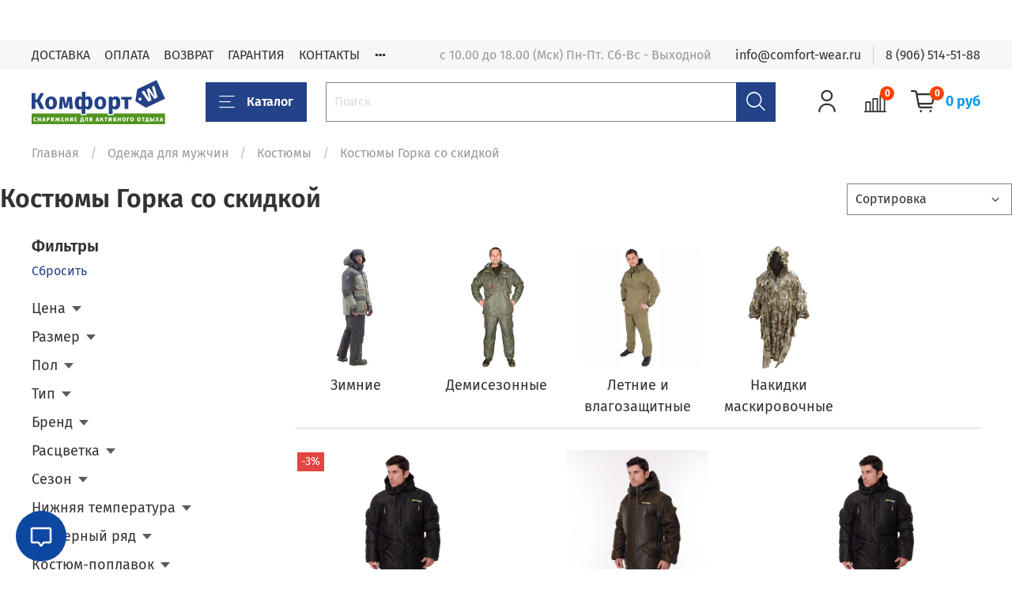

--- FILE ---
content_type: text/html; charset=utf-8
request_url: https://comfort-wear.ru/collection/muzhskie-kostyumy/kostyumy-gorka-so-skidkoy
body_size: 57894
content:
<!DOCTYPE html>
<html
  style="
    --color-btn-bg:#234287;
--color-btn-bg-is-dark:true;
--bg:#ffffff;
--bg-is-dark:false;

--color-text: var(--color-text-dark);
--color-text-minor-shade: var(--color-text-dark-minor-shade);
--color-text-major-shade: var(--color-text-dark-major-shade);
--color-text-half-shade: var(--color-text-dark-half-shade);

--color-notice-warning-is-dark:false;
--color-notice-success-is-dark:false;
--color-notice-error-is-dark:false;
--color-notice-info-is-dark:false;
--color-form-controls-bg:var(--bg);
--color-form-controls-bg-disabled:var(--bg-minor-shade);
--color-form-controls-border-color:var(--bg-half-shade);
--color-form-controls-color:var(--color-text);
--is-editor:false;


  "
  >
  <head><meta data-config="{&quot;collection_filter_version&quot;:1520328670,&quot;collection_products_count&quot;:7}" name="page-config" content="" /><meta data-config="{&quot;money_with_currency_format&quot;:{&quot;delimiter&quot;:&quot; &quot;,&quot;separator&quot;:&quot;.&quot;,&quot;format&quot;:&quot;%n %u&quot;,&quot;unit&quot;:&quot;руб&quot;,&quot;show_price_without_cents&quot;:1},&quot;currency_code&quot;:&quot;RUR&quot;,&quot;currency_iso_code&quot;:&quot;RUB&quot;,&quot;default_currency&quot;:{&quot;title&quot;:&quot;Российский рубль&quot;,&quot;code&quot;:&quot;RUR&quot;,&quot;rate&quot;:1.0,&quot;format_string&quot;:&quot;%n %u&quot;,&quot;unit&quot;:&quot;руб&quot;,&quot;price_separator&quot;:&quot;&quot;,&quot;is_default&quot;:true,&quot;price_delimiter&quot;:&quot;&quot;,&quot;show_price_with_delimiter&quot;:true,&quot;show_price_without_cents&quot;:true},&quot;facebook&quot;:{&quot;pixelActive&quot;:false,&quot;currency_code&quot;:&quot;RUB&quot;,&quot;use_variants&quot;:true},&quot;vk&quot;:{&quot;pixel_active&quot;:null,&quot;price_list_id&quot;:null},&quot;new_ya_metrika&quot;:true,&quot;ecommerce_data_container&quot;:&quot;dataLayer&quot;,&quot;common_js_version&quot;:null,&quot;vue_ui_version&quot;:null,&quot;feedback_captcha_enabled&quot;:null,&quot;account_id&quot;:151020,&quot;hide_items_out_of_stock&quot;:false,&quot;forbid_order_over_existing&quot;:true,&quot;minimum_items_price&quot;:null,&quot;enable_comparison&quot;:true,&quot;locale&quot;:&quot;ru&quot;,&quot;client_group&quot;:null,&quot;consent_to_personal_data&quot;:{&quot;active&quot;:true,&quot;obligatory&quot;:true,&quot;description&quot;:&quot;Настоящим подтверждаю, что я ознакомлен и согласен с условиями \u003ca href=&#39;/page/oferta&#39; target=&#39;blank&#39;\u003eоферты\u003c/a\u003e и \u003ca href=&#39;/page/politika-konfidencialnosti&#39; target=&#39;blank&#39;\u003eполитики конфиденциальности\u003c/a\u003e         &quot;},&quot;recaptcha_key&quot;:&quot;6LfXhUEmAAAAAOGNQm5_a2Ach-HWlFKD3Sq7vfFj&quot;,&quot;recaptcha_key_v3&quot;:&quot;6LcZi0EmAAAAAPNov8uGBKSHCvBArp9oO15qAhXa&quot;,&quot;yandex_captcha_key&quot;:&quot;ysc1_ec1ApqrRlTZTXotpTnO8PmXe2ISPHxsd9MO3y0rye822b9d2&quot;,&quot;checkout_float_order_content_block&quot;:true,&quot;available_products_characteristics_ids&quot;:null,&quot;sber_id_app_id&quot;:&quot;5b5a3c11-72e5-4871-8649-4cdbab3ba9a4&quot;,&quot;theme_generation&quot;:4,&quot;quick_checkout_captcha_enabled&quot;:false,&quot;max_order_lines_count&quot;:500,&quot;sber_bnpl_min_amount&quot;:1000,&quot;sber_bnpl_max_amount&quot;:150000,&quot;counter_settings&quot;:{&quot;data_layer_name&quot;:&quot;dataLayer&quot;,&quot;new_counters_setup&quot;:false,&quot;add_to_cart_event&quot;:true,&quot;remove_from_cart_event&quot;:true,&quot;add_to_wishlist_event&quot;:true},&quot;site_setting&quot;:{&quot;show_cart_button&quot;:true,&quot;show_service_button&quot;:false,&quot;show_marketplace_button&quot;:false,&quot;show_quick_checkout_button&quot;:false},&quot;warehouses&quot;:[{&quot;id&quot;:4120517,&quot;title&quot;:&quot;Основной склад&quot;,&quot;array_index&quot;:0}],&quot;captcha_type&quot;:&quot;google&quot;,&quot;human_readable_urls&quot;:false}" name="shop-config" content="" /><meta name='js-evnvironment' content='production' /><meta name='default-locale' content='ru' /><meta name='insales-redefined-api-methods' content="[]" /><script type="text/javascript" src="https://static.insales-cdn.com/assets/static-versioned/v3.72/static/libs/lodash/4.17.21/lodash.min.js"></script>
<!--InsalesCounter -->
<script type="text/javascript">
(function() {
  if (typeof window.__insalesCounterId !== 'undefined') {
    return;
  }

  try {
    Object.defineProperty(window, '__insalesCounterId', {
      value: 151020,
      writable: true,
      configurable: true
    });
  } catch (e) {
    console.error('InsalesCounter: Failed to define property, using fallback:', e);
    window.__insalesCounterId = 151020;
  }

  if (typeof window.__insalesCounterId === 'undefined') {
    console.error('InsalesCounter: Failed to set counter ID');
    return;
  }

  let script = document.createElement('script');
  script.async = true;
  script.src = '/javascripts/insales_counter.js?7';
  let firstScript = document.getElementsByTagName('script')[0];
  firstScript.parentNode.insertBefore(script, firstScript);
})();
</script>
<!-- /InsalesCounter -->

    <!-- meta -->
<meta charset="UTF-8" /><title>Костюмы Горка со скидкой купить в интернет-магазине comfort-wear.ru</title><meta name="description" content="У нас вы можете купить костюмы Горка со скидкой. Гарантия подбора правильного размера по Вашим данным - или вернем деньги! Доставляем без предоплаты во все города и населенные пункты РФ. Звоните! ☎ 8 (499) 346-67-78">
<meta data-config="{&quot;static-versioned&quot;: &quot;1.38&quot;}" name="theme-meta-data" content="">
<meta name="robots" content="index,follow" />
<meta http-equiv="X-UA-Compatible" content="IE=edge,chrome=1" />
<meta name="viewport" content="width=device-width, initial-scale=1.0" />
<meta name="SKYPE_TOOLBAR" content="SKYPE_TOOLBAR_PARSER_COMPATIBLE" />
<meta name="format-detection" content="telephone=no">

<!-- canonical url--><link rel="canonical" href="https://comfort-wear.ru/collection/muzhskie-kostyumy/kostyumy-gorka-so-skidkoy"/>

<!-- rss feed-->
  
    
    <meta property="og:title" content="Костюмы Горка со скидкой">
  
  
  <meta property="og:type" content="website">
  <meta property="og:url" content="https://comfort-wear.ru/collection/muzhskie-kostyumy/kostyumy-gorka-so-skidkoy">




<!-- icons-->
<link rel="icon" type="image/png" sizes="16x16" href="https://static.insales-cdn.com/assets/1/5113/1733625/1768204559/favicon.png" /><style media="screen">
  @supports (content-visibility: hidden) {
    body:not(.settings_loaded) {
      content-visibility: hidden;
    }
  }
  @supports not (content-visibility: hidden) {
    body:not(.settings_loaded) {
      visibility: hidden;
    }
  }
</style>

  </head>
  <body data-multi-lang="false">
    <noscript>
<div class="njs-alert-overlay">
  <div class="njs-alert-wrapper">
    <div class="njs-alert">
      <p></p>
    </div>
  </div>
</div>
</noscript>

    <div class="page_layout page_layout_normal_left page_layout_section_top">
      <header>
      
        <div
  class="layout widget-type_system_widget_v4_heading_1"
  style="--tag:div; --font-size:24px; --heading-color:#4F59F0; --heading-color-is-dark:true; --heading-color-minor-shade:#6f78f2; --heading-color-minor-shade-is-dark:true; --heading-color-major-shade:#8d93f5; --heading-color-major-shade-is-dark:true; --heading-color-half-shade:#e5e7fd; --heading-color-half-shade-is-light:true; --align-button:center; --layout-wide-bg:true; --layout-pt:2vw; --layout-pb:2vw; --layout-wide-content:false; --layout-edge:false; --hide-desktop:false; --hide-mobile:false;"
  data-widget-drop-item-id="238345601"
  
  >
  <div class="layout__content">
    <div id="" class="item-heading">
  <div class="heading"></div>
</div>

  </div>
</div>

      
        <div
  class="layout widget-type_system_widget_v4_header_1"
  style="--logo-img:'https://static.insales-cdn.com/files/1/6722/18479682/original/KW---final_9bf2a48beb1d910fe8a1a51c22d4ee8c.svg'; --logo-max-width:220px; --live-search:false; --hide-search:false; --hide-language:true; --hide-personal:false; --hide-compare:false; --hide-favorite:false; --hide-total-price:false; --hide-menu-photo:false; --hide-counts:true; --bage-bg:#ff4100; --bage-bg-is-dark:true; --bage-bg-minor-shade:#ff531a; --bage-bg-minor-shade-is-dark:true; --bage-bg-major-shade:#ff6633; --bage-bg-major-shade-is-dark:true; --bage-bg-half-shade:#ff9f80; --bage-bg-half-shade-is-light:true; --header-wide-bg:true; --menu-grid-list-min-width:220px; --menu-grid-list-row-gap:3rem; --menu-grid-list-column-gap:3rem; --subcollections-items-limit:10; --img-border-radius:0px; --menu-img-ratio:1.5; --menu-img-fit:cover; --header-top-pt:0.5vw; --header-top-pb:0.5vw; --header-main-pt:1vw; --header-main-pb:1vw; --layout-content-max-width:1408px; --header-wide-content:false; --hide-desktop:false; --hide-mobile:false;"
  data-widget-drop-item-id="25732829"
  
  >
  <div class="layout__content">
    



<div class="header header_no-languages">
  <div class="header__mobile-head">
    <div class="header__mobile-head-content">
      <button type="button" class="button button_size-l header__hide-mobile-menu-btn js-hide-mobile-menu">
          <span class="icon icon-times"></span>
      </button>

      
    </div>
  </div>

  <div class="header__content">
    <div class="header-part-top">
      <div class="header-part-top__inner">
        <div class="header__area-menu">
          <ul class="header__menu js-cut-list" data-navigation data-menu-handle="main-menu">
            
              <li class="header__menu-item" data-navigation-item data-menu-item-id="1156451">
                <div class="header__menu-controls">
                  <a href="/page/delivery" class="header__menu-link" data-navigation-link="/page/delivery">
                    ДОСТАВКА
                  </a>
                </div>
              </li>
            
              <li class="header__menu-item" data-navigation-item data-menu-item-id="2574054">
                <div class="header__menu-controls">
                  <a href="/page/oplata" class="header__menu-link" data-navigation-link="/page/oplata">
                    ОПЛАТА
                  </a>
                </div>
              </li>
            
              <li class="header__menu-item" data-navigation-item data-menu-item-id="1156471">
                <div class="header__menu-controls">
                  <a href="/page/garantii" class="header__menu-link" data-navigation-link="/page/garantii">
                    ВОЗВРАТ
                  </a>
                </div>
              </li>
            
              <li class="header__menu-item" data-navigation-item data-menu-item-id="5350808">
                <div class="header__menu-controls">
                  <a href="/page/garantiya" class="header__menu-link" data-navigation-link="/page/garantiya">
                    ГАРАНТИЯ
                  </a>
                </div>
              </li>
            
              <li class="header__menu-item" data-navigation-item data-menu-item-id="1156463">
                <div class="header__menu-controls">
                  <a href="/page/contacts" class="header__menu-link" data-navigation-link="/page/contacts">
                    КОНТАКТЫ
                  </a>
                </div>
              </li>
            
              <li class="header__menu-item" data-navigation-item data-menu-item-id="6206834">
                <div class="header__menu-controls">
                  <a href="/blogs/otzyvy-nashih-pokupateley" class="header__menu-link" data-navigation-link="/blogs/otzyvy-nashih-pokupateley">
                    ОТЗЫВЫ
                  </a>
                </div>
              </li>
            
              <li class="header__menu-item" data-navigation-item data-menu-item-id="1134035">
                <div class="header__menu-controls">
                  <a href="/client_account/login" class="header__menu-link" data-navigation-link="/client_account/login">
                    ЛИЧНЫЙ КАБИНЕТ
                  </a>
                </div>
              </li>
            
          </ul>
        </div>

        <div class="header__area-text">
          
          <div class="header__work-time">с 10.00 до 18.00 (Мск) Пн-Пт. Cб-Вс - Выходной</div>
          
        </div>

        <div class="header__area-contacts">
          
  
    <div class="header__phone">
      <a class="header__phone-value" href="tel:info@comfortwear.ru">info@comfort-wear.ru</a>
    </div>
  
  
    <div class="header__phone _phone-2">
      <a class="header__phone-value" href="tel:89065145188">8 (906) 514-51-88</a>
    </div>
  

        </div>

        
      </div>
    </div>


    <div class="header-part-main">
      <div class="header-part-main__inner">
        <div class="header__area-logo">
          

  
  
  
  
    <a href=" / " class="header__logo">
      <img src="https://static.insales-cdn.com/files/1/6722/18479682/original/KW---final_9bf2a48beb1d910fe8a1a51c22d4ee8c.svg" alt="Комфорт W" title="Комфорт W">
    </a>
  


        </div>

        <div class="header__area-catalog">
          <button type="button" class="button button_size-l header__show-collection-btn js-show-header-collections">
            <span class="icon icon-bars _show"></span>
            <span class="icon icon-times _hide"></span>
            Каталог
          </button>
        </div>

        <div class="header__area-search">
          <div class="header__search">
            <form action="/search" method="get" class="header__search-form">
              <input type="text" autocomplete="off" class="form-control form-control_size-l header__search-field" name="q" value="" placeholder="Поиск" >
              <button type="submit" class="button button_size-l header__search-btn">
                <span class="icon icon-search"></span>
              </button>
              <input type="hidden" name="lang" value="ru">
              <div class="header__search__results" data-search-result></div>
            </form>
            <button type="button" class="button button_size-l header__search-mobile-btn js-show-mobile-search">
                <span class="icon icon-search _show"></span>
              <span class="icon icon-times _hide"></span>
              </button>
            </div>
        </div>

        <div class="header__area-controls">
          
            <a href="/client_account/orders" class="header__control-btn header__cabinet">
              <span class="icon icon-user"></span>
            </a>
          

          
            
            <a href="/compares" class="header__control-btn header__compare" data-compare-counter-btn>
              <span class="icon icon-compare">
                <span class="header__control-bage" data-compare-counter>0</span>
              </span>
            </a>
            
          

          

          
            <a href="/cart_items" class="header__control-btn header__cart">
              <span class="icon icon-cart">
                <span class="header__control-bage" data-cart-positions-count></span>
              </span>
              <span class="header__control-text" data-cart-total-price></span>
            </a>
          

        </div>

        

        

        <div class="header__collections">
          <div class="header__collections-content">
            <div class="header__collections-head">Каталог</div>

            <ul class="grid-list header__collections-menu" data-navigation data-subcollections-items-limit=10>
              
              
              
                

                <li class="header__collections-item is-level-1" data-navigation-item>
                  
                    

                    
                    

                    <a href="/collection/odezhda-muzhskaya" class="img-ratio img-fit header__collections-photo">
                      <div class="img-ratio__inner">
                        

                        
                          <picture>
                            <source data-srcset="https://static.insales-cdn.com/r/Yf0PHMHTa2Q/rs:fit:500:500:1/plain/images/collections/1/5947/71849787/odegda-m2__1_.jpg@webp" type="image/webp" class="lazyload">
                            <img data-src="https://static.insales-cdn.com/r/-lJ-rJv37lk/rs:fit:500:500:1/plain/images/collections/1/5947/71849787/odegda-m2__1_.jpg@jpg" class="lazyload" alt="">
                          </picture>
                        
                      </div>
                    </a>
                  

                  <div class="header__collections-controls">
                    <a href="/collection/odezhda-muzhskaya" class="header__collections-link" data-navigation-link="/collection/odezhda-muzhskaya" >
                      Одежда для мужчин
                    </a>

                    
                      <button class="header__collections-show-submenu-btn js-show-mobile-submenu" type="button">
                        <span class="icon icon-angle-down"></span>
                      </button>
                    
                  </div>

                  
                    <ul class="header__collections-submenu" data-navigation-submenu>
                      
                        <li class="header__collections-item " data-navigation-item>
                          <div class="header__collections-controls">
                            <a href="/collection/solntsezaschitnaya-odezhda" class="header__collections-link" data-navigation-link="/collection/solntsezaschitnaya-odezhda" >
                              Солнцезащитная одежда

                              

                            </a>
                          </div>
                        </li>
                      
                        <li class="header__collections-item " data-navigation-item>
                          <div class="header__collections-controls">
                            <a href="/collection/muzhskie-kostyumy" class="header__collections-link" data-navigation-link="/collection/muzhskie-kostyumy" >
                              Костюмы

                              

                            </a>
                          </div>
                        </li>
                      
                        <li class="header__collections-item " data-navigation-item>
                          <div class="header__collections-controls">
                            <a href="/collection/muzhskie-kurtki" class="header__collections-link" data-navigation-link="/collection/muzhskie-kurtki" >
                              Куртки

                              

                            </a>
                          </div>
                        </li>
                      
                        <li class="header__collections-item " data-navigation-item>
                          <div class="header__collections-controls">
                            <a href="/collection/bryuki-muzhskie" class="header__collections-link" data-navigation-link="/collection/bryuki-muzhskie" >
                              Брюки и полукомбинезоны

                              

                            </a>
                          </div>
                        </li>
                      
                        <li class="header__collections-item " data-navigation-item>
                          <div class="header__collections-controls">
                            <a href="/collection/termobelie-muzhskoe" class="header__collections-link" data-navigation-link="/collection/termobelie-muzhskoe" >
                              Термобелье

                              

                            </a>
                          </div>
                        </li>
                      
                        <li class="header__collections-item " data-navigation-item>
                          <div class="header__collections-controls">
                            <a href="/collection/noski-2" class="header__collections-link" data-navigation-link="/collection/noski-2" >
                              Носки

                              

                            </a>
                          </div>
                        </li>
                      
                        <li class="header__collections-item " data-navigation-item>
                          <div class="header__collections-controls">
                            <a href="/collection/flisovaya-odezhda" class="header__collections-link" data-navigation-link="/collection/flisovaya-odezhda" >
                              Флисовая одежда

                              

                            </a>
                          </div>
                        </li>
                      
                        <li class="header__collections-item " data-navigation-item>
                          <div class="header__collections-controls">
                            <a href="/collection/zhilety-dlya-aktivnogo-otdyha" class="header__collections-link" data-navigation-link="/collection/zhilety-dlya-aktivnogo-otdyha" >
                              Жилеты

                              

                            </a>
                          </div>
                        </li>
                      
                        <li class="header__collections-item " data-navigation-item>
                          <div class="header__collections-controls">
                            <a href="/collection/golovnye-ubory" class="header__collections-link" data-navigation-link="/collection/golovnye-ubory" >
                              Головные уборы

                              

                            </a>
                          </div>
                        </li>
                      
                        <li class="header__collections-item " data-navigation-item>
                          <div class="header__collections-controls">
                            <a href="/collection/perchatki" class="header__collections-link" data-navigation-link="/collection/perchatki" >
                              Перчатки и варежки

                              

                            </a>
                          </div>
                        </li>
                      
                        <li class="header__collections-item is-hide" data-navigation-item>
                          <div class="header__collections-controls">
                            <a href="/collection/trikotazh" class="header__collections-link" data-navigation-link="/collection/trikotazh" >
                              Трикотаж

                              

                            </a>
                          </div>
                        </li>
                      
                        <li class="header__collections-item is-hide" data-navigation-item>
                          <div class="header__collections-controls">
                            <a href="/collection/futbolki-tolstovki" class="header__collections-link" data-navigation-link="/collection/futbolki-tolstovki" >
                              Футболки, толстовки

                              

                            </a>
                          </div>
                        </li>
                      
                    </ul>
                    <div class="header__collections-show-more is-show">
                      <span class="button-link header__collections-show-more-link js-show-more-subcollections">
                        <span class="header__collections-show-more-text-show">Показать все</span>
                        <span class="header__collections-show-more-text-hide">Скрыть</span>
                        <span class="icon icon-angle-down"></span>
                      </span>
                    </div>
                  
                </li>
              
                

                <li class="header__collections-item is-level-1" data-navigation-item>
                  
                    

                    
                    

                    <a href="/collection/odezhda-zhenskaya" class="img-ratio img-fit header__collections-photo">
                      <div class="img-ratio__inner">
                        

                        
                          <picture>
                            <source data-srcset="https://static.insales-cdn.com/r/2x2-TN-5fqo/rs:fit:500:500:1/plain/images/collections/1/5958/71849798/w-odegda-2__1_.jpg@webp" type="image/webp" class="lazyload">
                            <img data-src="https://static.insales-cdn.com/r/ieEH1ZXdskI/rs:fit:500:500:1/plain/images/collections/1/5958/71849798/w-odegda-2__1_.jpg@jpg" class="lazyload" alt="">
                          </picture>
                        
                      </div>
                    </a>
                  

                  <div class="header__collections-controls">
                    <a href="/collection/odezhda-zhenskaya" class="header__collections-link" data-navigation-link="/collection/odezhda-zhenskaya" >
                      Одежда для женщин
                    </a>

                    
                      <button class="header__collections-show-submenu-btn js-show-mobile-submenu" type="button">
                        <span class="icon icon-angle-down"></span>
                      </button>
                    
                  </div>

                  
                    <ul class="header__collections-submenu" data-navigation-submenu>
                      
                        <li class="header__collections-item " data-navigation-item>
                          <div class="header__collections-controls">
                            <a href="/collection/zhenskie-kostyumy" class="header__collections-link" data-navigation-link="/collection/zhenskie-kostyumy" >
                              Костюмы

                              

                            </a>
                          </div>
                        </li>
                      
                        <li class="header__collections-item " data-navigation-item>
                          <div class="header__collections-controls">
                            <a href="/collection/flisovaya-odezhda-2" class="header__collections-link" data-navigation-link="/collection/flisovaya-odezhda-2" >
                              Флисовая одежда

                              

                            </a>
                          </div>
                        </li>
                      
                        <li class="header__collections-item " data-navigation-item>
                          <div class="header__collections-controls">
                            <a href="/collection/bryuki" class="header__collections-link" data-navigation-link="/collection/bryuki" >
                              Брюки

                              

                            </a>
                          </div>
                        </li>
                      
                        <li class="header__collections-item " data-navigation-item>
                          <div class="header__collections-controls">
                            <a href="/collection/zhenskoe-termobelie" class="header__collections-link" data-navigation-link="/collection/zhenskoe-termobelie" >
                              Термобелье

                              

                            </a>
                          </div>
                        </li>
                      
                        <li class="header__collections-item " data-navigation-item>
                          <div class="header__collections-controls">
                            <a href="/collection/zhenskie-noski" class="header__collections-link" data-navigation-link="/collection/zhenskie-noski" >
                              Носки

                              

                            </a>
                          </div>
                        </li>
                      
                        <li class="header__collections-item " data-navigation-item>
                          <div class="header__collections-controls">
                            <a href="/collection/zhenskie-sapogi" class="header__collections-link" data-navigation-link="/collection/zhenskie-sapogi" >
                              Обувь

                              

                            </a>
                          </div>
                        </li>
                      
                        <li class="header__collections-item " data-navigation-item>
                          <div class="header__collections-controls">
                            <a href="/collection/shapki-2" class="header__collections-link" data-navigation-link="/collection/shapki-2" >
                              Шапки

                              

                            </a>
                          </div>
                        </li>
                      
                    </ul>
                    <div class="header__collections-show-more ">
                      <span class="button-link header__collections-show-more-link js-show-more-subcollections">
                        <span class="header__collections-show-more-text-show">Показать все</span>
                        <span class="header__collections-show-more-text-hide">Скрыть</span>
                        <span class="icon icon-angle-down"></span>
                      </span>
                    </div>
                  
                </li>
              
                

                <li class="header__collections-item is-level-1" data-navigation-item>
                  
                    

                    
                    

                    <a href="/collection/detskaya-kollektsiya" class="img-ratio img-fit header__collections-photo">
                      <div class="img-ratio__inner">
                        

                        
                          <picture>
                            <source data-srcset="https://static.insales-cdn.com/r/SiCoUlpD1Vw/rs:fit:500:500:1/plain/images/collections/1/6212/71850052/child32132.jpg@webp" type="image/webp" class="lazyload">
                            <img data-src="https://static.insales-cdn.com/r/rK-NF7Cfm6k/rs:fit:500:500:1/plain/images/collections/1/6212/71850052/child32132.jpg@jpg" class="lazyload" alt="">
                          </picture>
                        
                      </div>
                    </a>
                  

                  <div class="header__collections-controls">
                    <a href="/collection/detskaya-kollektsiya" class="header__collections-link" data-navigation-link="/collection/detskaya-kollektsiya" >
                      Для детей
                    </a>

                    
                      <button class="header__collections-show-submenu-btn js-show-mobile-submenu" type="button">
                        <span class="icon icon-angle-down"></span>
                      </button>
                    
                  </div>

                  
                    <ul class="header__collections-submenu" data-navigation-submenu>
                      
                        <li class="header__collections-item " data-navigation-item>
                          <div class="header__collections-controls">
                            <a href="/collection/odezhda" class="header__collections-link" data-navigation-link="/collection/odezhda" >
                              Одежда

                              

                            </a>
                          </div>
                        </li>
                      
                        <li class="header__collections-item " data-navigation-item>
                          <div class="header__collections-controls">
                            <a href="/collection/detskie-spasatelnye-zhilety" class="header__collections-link" data-navigation-link="/collection/detskie-spasatelnye-zhilety" >
                              Cпасательные жилеты

                              

                            </a>
                          </div>
                        </li>
                      
                        <li class="header__collections-item " data-navigation-item>
                          <div class="header__collections-controls">
                            <a href="/collection/detskie-noski" class="header__collections-link" data-navigation-link="/collection/detskie-noski" >
                              Детские носки

                              

                            </a>
                          </div>
                        </li>
                      
                        <li class="header__collections-item " data-navigation-item>
                          <div class="header__collections-controls">
                            <a href="/collection/obuv-detskaya" class="header__collections-link" data-navigation-link="/collection/obuv-detskaya" >
                              Обувь

                              

                            </a>
                          </div>
                        </li>
                      
                    </ul>
                    <div class="header__collections-show-more ">
                      <span class="button-link header__collections-show-more-link js-show-more-subcollections">
                        <span class="header__collections-show-more-text-show">Показать все</span>
                        <span class="header__collections-show-more-text-hide">Скрыть</span>
                        <span class="icon icon-angle-down"></span>
                      </span>
                    </div>
                  
                </li>
              
                

                <li class="header__collections-item is-level-1" data-navigation-item>
                  
                    

                    
                    

                    <a href="/collection/obuv" class="img-ratio img-fit header__collections-photo">
                      <div class="img-ratio__inner">
                        

                        
                          <picture>
                            <source data-srcset="https://static.insales-cdn.com/r/VhmqQCZ1Um0/rs:fit:500:500:1/plain/images/collections/1/6196/71850036/shoes-1.jpg@webp" type="image/webp" class="lazyload">
                            <img data-src="https://static.insales-cdn.com/r/pX0Ijr0hKmM/rs:fit:500:500:1/plain/images/collections/1/6196/71850036/shoes-1.jpg@jpg" class="lazyload" alt="">
                          </picture>
                        
                      </div>
                    </a>
                  

                  <div class="header__collections-controls">
                    <a href="/collection/obuv" class="header__collections-link" data-navigation-link="/collection/obuv" >
                      Обувь
                    </a>

                    
                      <button class="header__collections-show-submenu-btn js-show-mobile-submenu" type="button">
                        <span class="icon icon-angle-down"></span>
                      </button>
                    
                  </div>

                  
                    <ul class="header__collections-submenu" data-navigation-submenu>
                      
                        <li class="header__collections-item " data-navigation-item>
                          <div class="header__collections-controls">
                            <a href="/collection/sapogi" class="header__collections-link" data-navigation-link="/collection/sapogi" >
                              Сапоги

                              

                            </a>
                          </div>
                        </li>
                      
                        <li class="header__collections-item " data-navigation-item>
                          <div class="header__collections-controls">
                            <a href="/collection/dutiki" class="header__collections-link" data-navigation-link="/collection/dutiki" >
                              Дутики

                              

                            </a>
                          </div>
                        </li>
                      
                        <li class="header__collections-item " data-navigation-item>
                          <div class="header__collections-controls">
                            <a href="/collection/sapogi-eva" class="header__collections-link" data-navigation-link="/collection/sapogi-eva" >
                              Сапоги ЭВА

                              

                            </a>
                          </div>
                        </li>
                      
                        <li class="header__collections-item " data-navigation-item>
                          <div class="header__collections-controls">
                            <a href="/collection/sapogi-zabrodnye" class="header__collections-link" data-navigation-link="/collection/sapogi-zabrodnye" >
                              Сапоги забродные

                              

                            </a>
                          </div>
                        </li>
                      
                        <li class="header__collections-item " data-navigation-item>
                          <div class="header__collections-controls">
                            <a href="/collection/botinki" class="header__collections-link" data-navigation-link="/collection/botinki" >
                              Ботинки

                              

                            </a>
                          </div>
                        </li>
                      
                        <li class="header__collections-item " data-navigation-item>
                          <div class="header__collections-controls">
                            <a href="/collection/bertsy" class="header__collections-link" data-navigation-link="/collection/bertsy" >
                              Берцы

                              

                            </a>
                          </div>
                        </li>
                      
                        <li class="header__collections-item " data-navigation-item>
                          <div class="header__collections-controls">
                            <a href="/collection/krossovki" class="header__collections-link" data-navigation-link="/collection/krossovki" >
                              Кроссовки

                              

                            </a>
                          </div>
                        </li>
                      
                        <li class="header__collections-item " data-navigation-item>
                          <div class="header__collections-controls">
                            <a href="/collection/stelki-vkladishi" class="header__collections-link" data-navigation-link="/collection/stelki-vkladishi" >
                              Стельки, вкладыши, шипы

                              

                            </a>
                          </div>
                        </li>
                      
                    </ul>
                    <div class="header__collections-show-more ">
                      <span class="button-link header__collections-show-more-link js-show-more-subcollections">
                        <span class="header__collections-show-more-text-show">Показать все</span>
                        <span class="header__collections-show-more-text-hide">Скрыть</span>
                        <span class="icon icon-angle-down"></span>
                      </span>
                    </div>
                  
                </li>
              
                

                <li class="header__collections-item is-level-1" data-navigation-item>
                  
                    

                    
                    

                    <a href="/collection/turizm-i-otdyh" class="img-ratio img-fit header__collections-photo">
                      <div class="img-ratio__inner">
                        

                        
                          <picture>
                            <source data-srcset="https://static.insales-cdn.com/r/y51mACQHYdk/rs:fit:500:500:1/plain/images/collections/1/6199/71850039/camp-1__1_.jpg@webp" type="image/webp" class="lazyload">
                            <img data-src="https://static.insales-cdn.com/r/DIYX957fUa8/rs:fit:500:500:1/plain/images/collections/1/6199/71850039/camp-1__1_.jpg@jpg" class="lazyload" alt="">
                          </picture>
                        
                      </div>
                    </a>
                  

                  <div class="header__collections-controls">
                    <a href="/collection/turizm-i-otdyh" class="header__collections-link" data-navigation-link="/collection/turizm-i-otdyh" >
                      Кемпинг и туризм
                    </a>

                    
                      <button class="header__collections-show-submenu-btn js-show-mobile-submenu" type="button">
                        <span class="icon icon-angle-down"></span>
                      </button>
                    
                  </div>

                  
                    <ul class="header__collections-submenu" data-navigation-submenu>
                      
                        <li class="header__collections-item " data-navigation-item>
                          <div class="header__collections-controls">
                            <a href="/collection/palatki" class="header__collections-link" data-navigation-link="/collection/palatki" >
                              Палатки туристические

                              

                            </a>
                          </div>
                        </li>
                      
                        <li class="header__collections-item " data-navigation-item>
                          <div class="header__collections-controls">
                            <a href="/collection/kempingovaya-mebel" class="header__collections-link" data-navigation-link="/collection/kempingovaya-mebel" >
                              Кемпинговая мебель

                              

                            </a>
                          </div>
                        </li>
                      
                        <li class="header__collections-item " data-navigation-item>
                          <div class="header__collections-controls">
                            <a href="/collection/kovriki" class="header__collections-link" data-navigation-link="/collection/kovriki" >
                              Коврики

                              

                            </a>
                          </div>
                        </li>
                      
                        <li class="header__collections-item " data-navigation-item>
                          <div class="header__collections-controls">
                            <a href="/collection/ryukzaki" class="header__collections-link" data-navigation-link="/collection/ryukzaki" >
                              Рюкзаки и сумки

                              

                            </a>
                          </div>
                        </li>
                      
                        <li class="header__collections-item " data-navigation-item>
                          <div class="header__collections-controls">
                            <a href="/collection/palki-dlya-skandinavskoy-hodby" class="header__collections-link" data-navigation-link="/collection/palki-dlya-skandinavskoy-hodby" >
                              Палки для скандинавской ходьбы

                              

                            </a>
                          </div>
                        </li>
                      
                        <li class="header__collections-item " data-navigation-item>
                          <div class="header__collections-controls">
                            <a href="/collection/skladnye-vedra-kanistry" class="header__collections-link" data-navigation-link="/collection/skladnye-vedra-kanistry" >
                              Складные ведра, канистры

                              

                            </a>
                          </div>
                        </li>
                      
                    </ul>
                    <div class="header__collections-show-more ">
                      <span class="button-link header__collections-show-more-link js-show-more-subcollections">
                        <span class="header__collections-show-more-text-show">Показать все</span>
                        <span class="header__collections-show-more-text-hide">Скрыть</span>
                        <span class="icon icon-angle-down"></span>
                      </span>
                    </div>
                  
                </li>
              
                

                <li class="header__collections-item is-level-1" data-navigation-item>
                  
                    

                    
                    

                    <a href="/collection/ohota" class="img-ratio img-fit header__collections-photo">
                      <div class="img-ratio__inner">
                        

                        
                          <picture>
                            <source data-srcset="https://static.insales-cdn.com/r/kQumREHra5c/rs:fit:500:500:1/plain/images/collections/1/6206/71850046/Hunt.jpg@webp" type="image/webp" class="lazyload">
                            <img data-src="https://static.insales-cdn.com/r/FiJr_-zE33I/rs:fit:500:500:1/plain/images/collections/1/6206/71850046/Hunt.jpg@jpg" class="lazyload" alt="">
                          </picture>
                        
                      </div>
                    </a>
                  

                  <div class="header__collections-controls">
                    <a href="/collection/ohota" class="header__collections-link" data-navigation-link="/collection/ohota" >
                      Охота
                    </a>

                    
                      <button class="header__collections-show-submenu-btn js-show-mobile-submenu" type="button">
                        <span class="icon icon-angle-down"></span>
                      </button>
                    
                  </div>

                  
                    <ul class="header__collections-submenu" data-navigation-submenu>
                      
                        <li class="header__collections-item " data-navigation-item>
                          <div class="header__collections-controls">
                            <a href="/collection/ryukzaki-dlya-ohoty-i-rybalki" class="header__collections-link" data-navigation-link="/collection/ryukzaki-dlya-ohoty-i-rybalki" >
                              Рюкзаки и сумки для охоты

                              

                            </a>
                          </div>
                        </li>
                      
                        <li class="header__collections-item " data-navigation-item>
                          <div class="header__collections-controls">
                            <a href="/collection/nozhny" class="header__collections-link" data-navigation-link="/collection/nozhny" >
                              Ножны

                              

                            </a>
                          </div>
                        </li>
                      
                        <li class="header__collections-item " data-navigation-item>
                          <div class="header__collections-controls">
                            <a href="/collection/patrontashi" class="header__collections-link" data-navigation-link="/collection/patrontashi" >
                              Патронташи

                              

                            </a>
                          </div>
                        </li>
                      
                        <li class="header__collections-item " data-navigation-item>
                          <div class="header__collections-controls">
                            <a href="/collection/chehly-ruzheynye" class="header__collections-link" data-navigation-link="/collection/chehly-ruzheynye" >
                              Чехлы ружейные

                              

                            </a>
                          </div>
                        </li>
                      
                        <li class="header__collections-item " data-navigation-item>
                          <div class="header__collections-controls">
                            <a href="/collection/remni-poyasnye" class="header__collections-link" data-navigation-link="/collection/remni-poyasnye" >
                              Ремни поясные

                              

                            </a>
                          </div>
                        </li>
                      
                        <li class="header__collections-item " data-navigation-item>
                          <div class="header__collections-controls">
                            <a href="/collection/remni-ruzheynye" class="header__collections-link" data-navigation-link="/collection/remni-ruzheynye" >
                              Ремни ружейные

                              

                            </a>
                          </div>
                        </li>
                      
                        <li class="header__collections-item " data-navigation-item>
                          <div class="header__collections-controls">
                            <a href="/collection/podveski-ohotnichi" class="header__collections-link" data-navigation-link="/collection/podveski-ohotnichi" >
                              Подвески

                              

                            </a>
                          </div>
                        </li>
                      
                        <li class="header__collections-item " data-navigation-item>
                          <div class="header__collections-controls">
                            <a href="/collection/yagdashi" class="header__collections-link" data-navigation-link="/collection/yagdashi" >
                              Ягдташи

                              

                            </a>
                          </div>
                        </li>
                      
                        <li class="header__collections-item " data-navigation-item>
                          <div class="header__collections-controls">
                            <a href="/collection/chuchela-gusey" class="header__collections-link" data-navigation-link="/collection/chuchela-gusey" >
                              Чучела гусей

                              

                            </a>
                          </div>
                        </li>
                      
                        <li class="header__collections-item " data-navigation-item>
                          <div class="header__collections-controls">
                            <a href="/collection/ohotnichi-zasidki" class="header__collections-link" data-navigation-link="/collection/ohotnichi-zasidki" >
                              Охотничьи засидки

                              

                            </a>
                          </div>
                        </li>
                      
                    </ul>
                    <div class="header__collections-show-more ">
                      <span class="button-link header__collections-show-more-link js-show-more-subcollections">
                        <span class="header__collections-show-more-text-show">Показать все</span>
                        <span class="header__collections-show-more-text-hide">Скрыть</span>
                        <span class="icon icon-angle-down"></span>
                      </span>
                    </div>
                  
                </li>
              
                

                <li class="header__collections-item is-level-1" data-navigation-item>
                  
                    

                    
                    

                    <a href="/collection/rybalka" class="img-ratio img-fit header__collections-photo">
                      <div class="img-ratio__inner">
                        

                        
                          <picture>
                            <source data-srcset="https://static.insales-cdn.com/r/AHhXNYrGvls/rs:fit:500:500:1/plain/images/collections/1/6207/71850047/fishi-333.jpg@webp" type="image/webp" class="lazyload">
                            <img data-src="https://static.insales-cdn.com/r/75qudaSB_MA/rs:fit:500:500:1/plain/images/collections/1/6207/71850047/fishi-333.jpg@jpg" class="lazyload" alt="">
                          </picture>
                        
                      </div>
                    </a>
                  

                  <div class="header__collections-controls">
                    <a href="/collection/rybalka" class="header__collections-link" data-navigation-link="/collection/rybalka" >
                      Рыбалка
                    </a>

                    
                      <button class="header__collections-show-submenu-btn js-show-mobile-submenu" type="button">
                        <span class="icon icon-angle-down"></span>
                      </button>
                    
                  </div>

                  
                    <ul class="header__collections-submenu" data-navigation-submenu>
                      
                        <li class="header__collections-item " data-navigation-item>
                          <div class="header__collections-controls">
                            <a href="/collection/spasatelnye-zhilety" class="header__collections-link" data-navigation-link="/collection/spasatelnye-zhilety" >
                              Спасательные жилеты

                              

                            </a>
                          </div>
                        </li>
                      
                        <li class="header__collections-item " data-navigation-item>
                          <div class="header__collections-controls">
                            <a href="/collection/ledobury" class="header__collections-link" data-navigation-link="/collection/ledobury" >
                              Ледобуры

                              

                            </a>
                          </div>
                        </li>
                      
                        <li class="header__collections-item " data-navigation-item>
                          <div class="header__collections-controls">
                            <a href="/collection/zherlitsy" class="header__collections-link" data-navigation-link="/collection/zherlitsy" >
                              Жерлицы

                              

                            </a>
                          </div>
                        </li>
                      
                        <li class="header__collections-item " data-navigation-item>
                          <div class="header__collections-controls">
                            <a href="/collection/palatki-dlya-rybalki" class="header__collections-link" data-navigation-link="/collection/palatki-dlya-rybalki" >
                              Палатки для зимней рыбалки

                              

                            </a>
                          </div>
                        </li>
                      
                        <li class="header__collections-item " data-navigation-item>
                          <div class="header__collections-controls">
                            <a href="/collection/primanki" class="header__collections-link" data-navigation-link="/collection/primanki" >
                              Приманки

                              

                            </a>
                          </div>
                        </li>
                      
                        <li class="header__collections-item " data-navigation-item>
                          <div class="header__collections-controls">
                            <a href="/collection/dzhig-golovki" class="header__collections-link" data-navigation-link="/collection/dzhig-golovki" >
                              Грузы, Джиг головки

                              

                            </a>
                          </div>
                        </li>
                      
                        <li class="header__collections-item " data-navigation-item>
                          <div class="header__collections-controls">
                            <a href="/collection/kryuchki" class="header__collections-link" data-navigation-link="/collection/kryuchki" >
                              Крючки

                              

                            </a>
                          </div>
                        </li>
                      
                        <li class="header__collections-item " data-navigation-item>
                          <div class="header__collections-controls">
                            <a href="/collection/veydersy-i-kombinezony" class="header__collections-link" data-navigation-link="/collection/veydersy-i-kombinezony" >
                              Комбинезоны и вейдерсы

                              

                            </a>
                          </div>
                        </li>
                      
                        <li class="header__collections-item " data-navigation-item>
                          <div class="header__collections-controls">
                            <a href="/collection/sumki-dlya-ohoty-i-rybalki" class="header__collections-link" data-navigation-link="/collection/sumki-dlya-ohoty-i-rybalki" >
                              Рюкзаки и сумки для рыбалки

                              

                            </a>
                          </div>
                        </li>
                      
                        <li class="header__collections-item " data-navigation-item>
                          <div class="header__collections-controls">
                            <a href="/collection/yaschiki-rybolovnye" class="header__collections-link" data-navigation-link="/collection/yaschiki-rybolovnye" >
                              Ящики рыболовные

                              

                            </a>
                          </div>
                        </li>
                      
                        <li class="header__collections-item is-hide" data-navigation-item>
                          <div class="header__collections-controls">
                            <a href="/collection/leska-i-pletenye-shnury" class="header__collections-link" data-navigation-link="/collection/leska-i-pletenye-shnury" >
                              Леска и плетеные шнуры

                              

                            </a>
                          </div>
                        </li>
                      
                        <li class="header__collections-item is-hide" data-navigation-item>
                          <div class="header__collections-controls">
                            <a href="/collection/povodki" class="header__collections-link" data-navigation-link="/collection/povodki" >
                              Поводки

                              

                            </a>
                          </div>
                        </li>
                      
                        <li class="header__collections-item is-hide" data-navigation-item>
                          <div class="header__collections-controls">
                            <a href="/collection/karpovye-kresla-i-krovati" class="header__collections-link" data-navigation-link="/collection/karpovye-kresla-i-krovati" >
                              Карповые кресла и кровати

                              

                            </a>
                          </div>
                        </li>
                      
                        <li class="header__collections-item is-hide" data-navigation-item>
                          <div class="header__collections-controls">
                            <a href="/collection/tubusy-dlya-udochek" class="header__collections-link" data-navigation-link="/collection/tubusy-dlya-udochek" >
                              Тубусы для удочек

                              

                            </a>
                          </div>
                        </li>
                      
                        <li class="header__collections-item is-hide" data-navigation-item>
                          <div class="header__collections-controls">
                            <a href="/collection/nakolennik" class="header__collections-link" data-navigation-link="/collection/nakolennik" >
                              Наколенники

                              

                            </a>
                          </div>
                        </li>
                      
                        <li class="header__collections-item is-hide" data-navigation-item>
                          <div class="header__collections-controls">
                            <a href="/collection/sani" class="header__collections-link" data-navigation-link="/collection/sani" >
                              Сани

                              

                            </a>
                          </div>
                        </li>
                      
                        <li class="header__collections-item is-hide" data-navigation-item>
                          <div class="header__collections-controls">
                            <a href="/collection/eholoty-praktik" class="header__collections-link" data-navigation-link="/collection/eholoty-praktik" >
                              Эхолоты Практик

                              

                            </a>
                          </div>
                        </li>
                      
                        <li class="header__collections-item is-hide" data-navigation-item>
                          <div class="header__collections-controls">
                            <a href="/collection/aksessuary-dlya-lodok" class="header__collections-link" data-navigation-link="/collection/aksessuary-dlya-lodok" >
                              Аксессуары для лодок

                              

                            </a>
                          </div>
                        </li>
                      
                    </ul>
                    <div class="header__collections-show-more is-show">
                      <span class="button-link header__collections-show-more-link js-show-more-subcollections">
                        <span class="header__collections-show-more-text-show">Показать все</span>
                        <span class="header__collections-show-more-text-hide">Скрыть</span>
                        <span class="icon icon-angle-down"></span>
                      </span>
                    </div>
                  
                </li>
              
                

                <li class="header__collections-item is-level-1" data-navigation-item>
                  
                    

                    
                    

                    <a href="/collection/skidki-i-aktsii" class="img-ratio img-fit header__collections-photo">
                      <div class="img-ratio__inner">
                        

                        
                          <picture>
                            <source data-srcset="https://static.insales-cdn.com/r/9rhsZPoU2VU/rs:fit:500:500:1/plain/images/products/1/2617/2562828857/kostum-kamchatka-magma-grafit_1.jpg@webp" type="image/webp" class="lazyload">
                            <img data-src="https://static.insales-cdn.com/r/myRckxJxw8Q/rs:fit:500:500:1/plain/images/products/1/2617/2562828857/kostum-kamchatka-magma-grafit_1.jpg@jpg" class="lazyload" alt="">
                          </picture>
                        
                      </div>
                    </a>
                  

                  <div class="header__collections-controls">
                    <a href="/collection/skidki-i-aktsii" class="header__collections-link" data-navigation-link="/collection/skidki-i-aktsii" >
                      Скидки и акции
                    </a>

                    
                      <button class="header__collections-show-submenu-btn js-show-mobile-submenu" type="button">
                        <span class="icon icon-angle-down"></span>
                      </button>
                    
                  </div>

                  
                    <ul class="header__collections-submenu" data-navigation-submenu>
                      
                        <li class="header__collections-item " data-navigation-item>
                          <div class="header__collections-controls">
                            <a href="/collection/podarki-dlya-nastoyaschih-muzhchin" class="header__collections-link" data-navigation-link="/collection/podarki-dlya-nastoyaschih-muzhchin" >
                              Подарки для настоящих мужчин

                              

                            </a>
                          </div>
                        </li>
                      
                    </ul>
                    <div class="header__collections-show-more ">
                      <span class="button-link header__collections-show-more-link js-show-more-subcollections">
                        <span class="header__collections-show-more-text-show">Показать все</span>
                        <span class="header__collections-show-more-text-hide">Скрыть</span>
                        <span class="icon icon-angle-down"></span>
                      </span>
                    </div>
                  
                </li>
              
                

                <li class="header__collections-item is-level-1" data-navigation-item>
                  
                    

                    
                    

                    <a href="/collection/yandeksmarket-f" class="img-ratio img-fit header__collections-photo">
                      <div class="img-ratio__inner">
                        

                        
                          <picture>
                            <img data-src="/images/no_image_large.jpg" class="lazyload">
                          </picture>
                        
                      </div>
                    </a>
                  

                  <div class="header__collections-controls">
                    <a href="/collection/yandeksmarket-f" class="header__collections-link" data-navigation-link="/collection/yandeksmarket-f" >
                      Яндекс.Маркет f
                    </a>

                    
                  </div>

                  
                </li>
              
                

                <li class="header__collections-item is-level-1" data-navigation-item>
                  
                    

                    
                    

                    <a href="/collection/wildberries-wb" class="img-ratio img-fit header__collections-photo">
                      <div class="img-ratio__inner">
                        

                        
                          <picture>
                            <img data-src="/images/no_image_large.jpg" class="lazyload">
                          </picture>
                        
                      </div>
                    </a>
                  

                  <div class="header__collections-controls">
                    <a href="/collection/wildberries-wb" class="header__collections-link" data-navigation-link="/collection/wildberries-wb" >
                      Wildberries WB
                    </a>

                    
                  </div>

                  
                </li>
              
              
            </ul>
          </div>
        </div>
      </div>
    </div>
  </div>
</div>

<div class="header-mobile-panel">
  <div class="header-mobile-panel__content ">
    <button type="button" class="button button_size-l header-mobile-panel__show-menu-btn js-show-mobile-menu">
      <span class="icon icon-bars"></span>
    </button>

    <div class="header-mobile-panel__logo">
      

  
  
  
  
    <a href=" / " class="header__logo">
      <img src="https://static.insales-cdn.com/files/1/6722/18479682/original/KW---final_9bf2a48beb1d910fe8a1a51c22d4ee8c.svg" alt="Комфорт W" title="Комфорт W">
    </a>
  


    </div>

    <div class="header-mobile-panel__controls">
      
        <a href="/cart_items" class="header__control-btn header__mobile-cart">
          <span class="icon icon-cart">
            <span class="header__control-bage" data-cart-positions-count></span>
          </span>
        </a>
      
    </div>
  </div>
</div>

<div class="header__collections-overlay"></div>



  </div>
</div>

      
      </header>

      
      
      
        <section class="page_section_top">
          
                <div
  class="layout widget-type_system_widget_v4_breadcrumbs_1"
  style="--delemeter:1; --align:start; --layout-wide-bg:false; --layout-pt:1vw; --layout-pb:1vw; --layout-content-max-width:1408px; --layout-wide-content:false; --layout-edge:false; --hide-desktop:false; --hide-mobile:false;"
  data-widget-drop-item-id="25732855"
  
  >
  <div class="layout__content">
    

<div class="breadcrumb-wrapper delemeter_1">
  <ul class="breadcrumb">
    <li class="breadcrumb-item home">
      <a class="breadcrumb-link" title="Главная" href="/">Главная</a>
    </li>
    
      
        
          
        
          
            
              <li class="breadcrumb-item" data-breadcrumbs="2">
                <a class="breadcrumb-link" title="Одежда для мужчин" href="/collection/odezhda-muzhskaya">Одежда для мужчин</a>
              </li>
              
            
          
        
          
            
              
                <li class="breadcrumb-item">
                  <a class="breadcrumb-link" title="Костюмы" href="/collection/muzhskie-kostyumy">Костюмы</a>
                </li>
                <li class="breadcrumb-item">
                  <span class="breadcrumb-page">Костюмы Горка со скидкой</span>
                </li>
              
            
          
        
      
    
  </ul>
</div>




  </div>
</div>

          
                <div
  class="layout widget-type_system_widget_v4_collection_sort_1"
  style="--hide-sorting-on-mobile:true; --layout-wide-bg:false; --layout-pt:1vw; --layout-pb:1vw; --layout-content-max-width:1408px; --layout-wide-content:false; --layout-edge:true; --hide-desktop:false; --hide-mobile:false;"
  data-widget-drop-item-id="25732856"
  
  >
  <div class="layout__content">
    <div class="collection-toolbar">
  <h1 class="heading">
    
      Костюмы Горка со скидкой
    
  </h1>
  <div class="collection-sort">
    
    <form class="collection-order-wrapper insales-human-readable-urls" action="/collection/muzhskie-kostyumy" method="get">
      <div class="collection-order is-sort">
        <div class="select-wrapper">
        <select class="js-filter-trigger form-control form-control_size-m" name="order">
        <option  value=''>Сортировка</option>
        <option  value='price'>по возрастанию цены</option>
        <option  value='descending_price'>по убыванию цены</option>
        <option  value='descending_age'>сначала новые</option>
        <option  value='title'>по названию</option>
        </select>
     </div>
      </div>
      
      <input type="hidden" name="characteristics[]" value="44754973">
      
      <input type="hidden" name="characteristics[]" value="43821976">
      
      
        
        
      
        
        
      
        
        
      
        
        
      
        
        
      
        
        
      
        
        
      
        
        
      
        
        
      
        
        
      
        
        
      
        
        
      
        
        
      
        
        
      
        
        
      
      
      
      
      
      
    </form>
    
  </div>
</div>

  </div>
</div>

          
        </section>
      
      

      <main>
        





  
    <div
  class="layout widget-type_system_widget_v4_subcollections_1"
  style="--grid-list-min-width:140px; --img-ratio:1; --img-fit:contain; --subcollection-border-radius:0px; --card-font-size:18px; --text-alignment:left; --layout-wide-bg:false; --grid-list-row-gap:1.5rem; --grid-list-column-gap:1.5rem; --layout-pt:1vw; --layout-pb:1vw; --layout-content-max-width:1408px; --layout-wide-content:false; --layout-edge:false; --hide-desktop:false; --hide-mobile:false;"
  data-widget-drop-item-id="25732841"
  
  >
  <div class="layout__content">
    



  
    
      <div class="subcollection-list grid-list">
        
          <a href="/collection/teplye-zimnie-kostyumy" class="subcollection-list__item">
            <div class="img-ratio img-fit subcollection-list__item-photo">
              <div class="img-ratio__inner">
                

                
                  
                  <picture>
                    <source
                      srcset="https://static.insales-cdn.com/r/GWaBHjwRS5w/rs:fit:280:280:1/plain/images/collections/1/5179/1479739/large_kostum-fishermen-nord-2_small.jpg@webp"
                      type="image/webp"
                      loading="lazy">
                    <img
                      src="https://static.insales-cdn.com/r/OeUhVDDFVAo/rs:fit:280:280:1/plain/images/collections/1/5179/1479739/large_kostum-fishermen-nord-2_small.jpg@jpg"
                      loading="lazy"
                      alt="Зимние">
                  </picture>
                

              </div>
            </div>
            <div class="subcollection-list__item-title">
              Зимние
            </div>
          </a>
        
          <a href="/collection/demisezonnye-kostyumy" class="subcollection-list__item">
            <div class="img-ratio img-fit subcollection-list__item-photo">
              <div class="img-ratio__inner">
                

                
                  
                  <picture>
                    <source
                      srcset="https://static.insales-cdn.com/r/oKxAkxnXnC8/rs:fit:280:280:1/plain/images/collections/1/5189/1479749/large_kostum-esoks-fishermen_small_2.jpg@webp"
                      type="image/webp"
                      loading="lazy">
                    <img
                      src="https://static.insales-cdn.com/r/nyXQtgd6Luo/rs:fit:280:280:1/plain/images/collections/1/5189/1479749/large_kostum-esoks-fishermen_small_2.jpg@jpg"
                      loading="lazy"
                      alt="Демисезонные">
                  </picture>
                

              </div>
            </div>
            <div class="subcollection-list__item-title">
              Демисезонные
            </div>
          </a>
        
          <a href="/collection/legkie-kostyumy" class="subcollection-list__item">
            <div class="img-ratio img-fit subcollection-list__item-photo">
              <div class="img-ratio__inner">
                

                
                  
                  <picture>
                    <source
                      srcset="https://static.insales-cdn.com/r/_bgZySSmPBk/rs:fit:280:280:1/plain/images/collections/1/5201/1479761/large_kostum-moskit-2.jpg@webp"
                      type="image/webp"
                      loading="lazy">
                    <img
                      src="https://static.insales-cdn.com/r/LBgAeosOdoA/rs:fit:280:280:1/plain/images/collections/1/5201/1479761/large_kostum-moskit-2.jpg@jpg"
                      loading="lazy"
                      alt="Летние и влагозащитные">
                  </picture>
                

              </div>
            </div>
            <div class="subcollection-list__item-title">
              Летние и влагозащитные
            </div>
          </a>
        
          <a href="/collection/nakidki-maskirovochnye" class="subcollection-list__item">
            <div class="img-ratio img-fit subcollection-list__item-photo">
              <div class="img-ratio__inner">
                

                
                  
                  <picture>
                    <source
                      srcset="https://static.insales-cdn.com/r/NCqjNomU3vo/rs:fit:280:280:1/plain/images/collections/1/4872/1479432/large_nakidka-maskirovochnaia.jpg@webp"
                      type="image/webp"
                      loading="lazy">
                    <img
                      src="https://static.insales-cdn.com/r/6KGI7zW7-Es/rs:fit:280:280:1/plain/images/collections/1/4872/1479432/large_nakidka-maskirovochnaia.jpg@jpg"
                      loading="lazy"
                      alt="Накидки маскировочные">
                  </picture>
                

              </div>
            </div>
            <div class="subcollection-list__item-title">
              Накидки маскировочные
            </div>
          </a>
        
      </div>
    
  


  </div>
</div>

  
    <div
  class="layout widget-type_system_widget_v4_delimeters"
  style="--delimeter-type:solid; --border-size:3px; --layout-wide-bg:true; --layout-pt:0vw; --layout-pb:0vw; --layout-content-max-width:1408px; --layout-wide-content:false; --layout-edge:false; --hide-desktop:false; --hide-mobile:false;"
  data-widget-drop-item-id="25989016"
  
  >
  <div class="layout__content">
    <div class="delimeter">
  <div class="delimeter_line"></div>
</div>

  </div>
</div>

  
    <div
  class="layout widget-type_system_widget_v4_catalog_2"
  style="--product-hide-rating:true; --hide-description:true; --catalog-grid-list-min-width:220px; --img-ratio:1; --img-fit:contain; --product-desc-limit:10; --rating-color:#ff4100; --rating-color-is-dark:true; --rating-color-minor-shade:#ff531a; --rating-color-minor-shade-is-dark:true; --rating-color-major-shade:#ff6633; --rating-color-major-shade-is-dark:true; --rating-color-half-shade:#ff9f80; --rating-color-half-shade-is-light:true; --product-info-align:center; --switch-img-on-hover:true; --product-info-accent:price; --sticker-font-size:0.9rem; --layout-wide-bg:false; --catalog-grid-list-row-gap:2rem; --catalog-grid-list-column-gap:2rem; --layout-pt:2vw; --layout-pb:2vw; --layout-content-max-width:1408px; --layout-wide-content:false; --layout-edge:false; --hide-desktop:false; --hide-mobile:false; --catalog-grid-list-min-width-mobile:160px;"
  data-widget-drop-item-id="25988847"
  
  >
  <div class="layout__content">
    

<noindex>
  <div class="bnpl-modal modal micromodal-slide" id="modal-1" aria-hidden="true">
    <div class="modal__overlay" tabindex="-1" data-micromodal-close>
      <div class="modal__container" role="dialog" aria-modal="true" aria-labelledby="modal-1-title">
        <div class="modal__header">
          <div class="modal__header-logo" id="modal-2-title">
            <svg width="280" height="42" viewBox="0 0 280 42" fill="none" xmlns="http://www.w3.org/2000/svg">
              <g clip-path="url(#clip0_1909_108605)">
                <path
                  d="M72.2796 13.5252H60.5062V31.6613H56.5607V9.95996H76.225V31.6613H72.2796V13.5252ZM91.5552 19.3536H86.4419L86.3472 21.3067C86.242 23.7248 86.021 25.6365 85.6844 27.042C85.3687 28.4474 84.9688 29.5118 84.485 30.2352C84.0009 30.9378 83.4644 31.3822 82.8752 31.5683C82.2859 31.7543 81.6862 31.8473 81.0761 31.8473C80.7814 31.8473 80.4867 31.8267 80.1923 31.7853C79.9186 31.7647 79.6976 31.7337 79.5294 31.6923V27.941C79.782 28.0237 80.0555 28.065 80.3501 28.065C80.6868 28.065 81.0024 28.003 81.297 27.879C81.6127 27.7344 81.8861 27.3831 82.1177 26.825C82.349 26.267 82.5385 25.4196 82.6858 24.2828C82.854 23.1461 82.9699 21.565 83.033 19.5396L83.1593 16.1604H95.2167V31.6613H91.5552V19.3536ZM100.109 17.2454C100.635 16.8527 101.361 16.522 102.287 16.2533C103.234 15.9846 104.391 15.8503 105.759 15.8503C108.074 15.8503 109.799 16.274 110.936 17.1214C112.072 17.9688 112.64 19.4052 112.64 21.4307V31.6613H109.168V28.8711C108.789 29.7806 108.137 30.5142 107.211 31.0722C106.306 31.6303 105.223 31.9093 103.96 31.9093C102.361 31.9093 101.109 31.4959 100.204 30.6692C99.3201 29.8218 98.8782 28.6335 98.8782 27.104C98.8782 26.2154 99.0361 25.4816 99.3517 24.9029C99.6674 24.3242 100.109 23.8694 100.677 23.5388C101.245 23.1874 101.929 22.9394 102.729 22.7948C103.529 22.6501 104.413 22.5777 105.38 22.5777H108.947V21.8957C108.947 20.8002 108.674 20.0459 108.127 19.6325C107.6 19.2192 106.811 19.0125 105.759 19.0125C104.307 19.0125 103.139 19.2709 102.256 19.7876C101.372 20.2836 100.656 20.9449 100.109 21.7717V17.2454ZM105.128 28.6541C105.759 28.6541 106.296 28.5817 106.738 28.4371C107.2 28.2717 107.59 28.0754 107.906 27.8481C108.221 27.6 108.463 27.3315 108.632 27.042C108.8 26.7526 108.905 26.4736 108.947 26.205V24.9339H105.822C104.728 24.9339 103.918 25.0579 103.392 25.306C102.866 25.5539 102.603 26.0293 102.603 26.732C102.603 27.3315 102.813 27.8067 103.234 28.1581C103.676 28.4887 104.307 28.6541 105.128 28.6541ZM120.498 19.3536H115.447V16.1604H129.272V19.3536H124.159V31.6613H120.498V19.3536ZM132.343 16.1604H136.004V26.67L143.58 16.1604H147.083V31.6613H143.422V21.0276L135.847 31.6613H132.343V16.1604ZM167.29 26.205C166.743 26.515 166.112 26.7424 165.396 26.887C164.68 27.0316 163.955 27.104 163.218 27.104C161.325 27.104 159.84 26.67 158.768 25.8019C157.695 24.9339 157.158 23.5698 157.158 21.7097V16.1604H160.851V21.1516C160.851 22.0817 161.103 22.7741 161.608 23.2287C162.134 23.6628 162.892 23.8798 163.881 23.8798C165.185 23.8798 166.322 23.6421 167.29 23.1667V16.1604H170.983V31.6613H167.29V26.205ZM175.828 17.2454C176.355 16.8527 177.081 16.522 178.007 16.2533C178.953 15.9846 180.111 15.8503 181.479 15.8503C183.793 15.8503 185.518 16.274 186.655 17.1214C187.791 17.9688 188.36 19.4052 188.36 21.4307V31.6613H184.887V28.8711C184.508 29.7806 183.856 30.5142 182.931 31.0722C182.026 31.6303 180.942 31.9093 179.68 31.9093C178.08 31.9093 176.828 31.4959 175.923 30.6692C175.039 29.8218 174.597 28.6335 174.597 27.104C174.597 26.2154 174.756 25.4816 175.072 24.9029C175.387 24.3242 175.828 23.8694 176.396 23.5388C176.965 23.1874 177.649 22.9394 178.449 22.7948C179.248 22.6501 180.132 22.5777 181.1 22.5777H184.667V21.8957C184.667 20.8002 184.393 20.0459 183.846 19.6325C183.32 19.2192 182.53 19.0125 181.479 19.0125C180.026 19.0125 178.859 19.2709 177.975 19.7876C177.091 20.2836 176.376 20.9449 175.828 21.7717V17.2454ZM180.847 28.6541C181.479 28.6541 182.015 28.5817 182.457 28.4371C182.921 28.2717 183.31 28.0754 183.625 27.8481C183.941 27.6 184.182 27.3315 184.351 27.042C184.52 26.7526 184.624 26.4736 184.667 26.205V24.9339H181.542C180.448 24.9339 179.637 25.0579 179.111 25.306C178.586 25.5539 178.323 26.0293 178.323 26.732C178.323 27.3315 178.533 27.8067 178.953 28.1581C179.395 28.4887 180.026 28.6541 180.847 28.6541ZM205.181 30.1112C204.824 30.5452 204.182 30.9689 203.256 31.3822C202.331 31.7957 201.225 32.0023 199.942 32.0023C198.679 32.0023 197.532 31.837 196.501 31.5063C195.47 31.1549 194.586 30.6382 193.85 29.9562C193.113 29.2742 192.545 28.4267 192.145 27.414C191.746 26.4014 191.546 25.2129 191.546 23.8488C191.546 22.5261 191.746 21.3687 192.145 20.3766C192.567 19.3638 193.145 18.5268 193.881 17.8654C194.618 17.1834 195.502 16.6771 196.533 16.3464C197.564 15.995 198.711 15.8193 199.974 15.8193C201.046 15.8399 202.025 15.9846 202.909 16.2533C203.792 16.522 204.497 16.8527 205.024 17.2454V21.7717C204.476 20.9449 203.782 20.2836 202.94 19.7876C202.119 19.2709 201.131 19.0022 199.974 18.9815C198.458 18.9815 197.301 19.3742 196.501 20.1596C195.702 20.9449 195.301 22.123 195.301 23.6938V24.1588C195.301 25.7709 195.712 26.9594 196.533 27.724C197.375 28.4681 198.542 28.8401 200.037 28.8401C201.362 28.8401 202.445 28.6025 203.288 28.127C204.15 27.6517 204.782 27.073 205.181 26.391V30.1112ZM212.493 19.3536H207.443V16.1604H221.267V19.3536H216.154V31.6613H212.493V19.3536ZM233.901 26.5459H230.239L227.052 31.6613H222.98L226.641 26.0499C225.694 25.6779 224.979 25.1302 224.494 24.4068C224.012 23.6628 223.769 22.7844 223.769 21.7717C223.769 19.8289 224.337 18.4131 225.473 17.5245C226.61 16.6151 228.409 16.1604 230.87 16.1604H237.594V31.6613H233.901V26.5459ZM230.966 19.3536C229.724 19.3536 228.83 19.5292 228.283 19.8806C227.736 20.2319 227.462 20.8622 227.462 21.7717C227.483 22.4124 227.714 22.9084 228.156 23.2598C228.598 23.5905 229.304 23.7558 230.271 23.7558H233.901V19.3536H230.966ZM256.075 21.2447L251.53 27.817H250.361L245.785 21.2136V31.6613H242.092V16.1604H245.91L251.056 23.4147L256.043 16.1604H259.768V31.6613H256.075V21.2447ZM264.286 16.1604H267.947V26.67L275.523 16.1604H279.026V31.6613H275.364V21.0276L267.79 31.6613H264.286V16.1604Z"
                  fill="#353F47" />
                <path fill-rule="evenodd" clip-rule="evenodd"
                  d="M19.2779 9.77192C19.2779 15.0044 14.9624 19.246 9.63895 19.246C4.3155 19.246 0 15.0044 0 9.77192C0 4.53953 4.3155 0.297852 9.63895 0.297852C14.9624 0.297852 19.2779 4.53953 19.2779 9.77192ZM19.4361 32.1386C19.4361 37.3709 15.1206 41.6126 9.79708 41.6126C4.47364 41.6126 0.158133 37.3709 0.158133 32.1386C0.158133 26.9062 4.47364 22.6645 9.79708 22.6645C15.1206 22.6645 19.4361 26.9062 19.4361 32.1386ZM32.4101 41.6642C37.7335 41.6642 42.049 37.4225 42.049 32.1901C42.049 26.9578 37.7335 22.716 32.4101 22.716C27.0866 22.716 22.7711 26.9578 22.7711 32.1901C22.7711 37.4225 27.0866 41.6642 32.4101 41.6642Z"
                  fill="url(#paint0_linear_1909_108605)" />
                <path
                  d="M41.8883 9.91352C41.8883 15.1459 37.5727 19.3876 32.2493 19.3876C26.9258 19.3876 22.6104 15.1459 22.6104 9.91352C22.6104 4.68114 26.9258 0.439453 32.2493 0.439453C37.5727 0.439453 41.8883 4.68114 41.8883 9.91352ZM26.3245 9.91352C26.3245 13.1297 28.9771 15.7369 32.2493 15.7369C35.5215 15.7369 38.1741 13.1297 38.1741 9.91352C38.1741 6.6973 35.5215 4.09005 32.2493 4.09005C28.9771 4.09005 26.3245 6.6973 26.3245 9.91352Z"
                  fill="url(#paint1_linear_1909_108605)" />
              </g>
              <defs>
                <linearGradient id="paint0_linear_1909_108605" x1="1.08726e-07" y1="37.2086" x2="41.7368" y2="24.5569"
                  gradientUnits="userSpaceOnUse">
                  <stop stop-color="#F8EC4F" />
                  <stop offset="0.567624" stop-color="#4DE544" />
                  <stop offset="1" stop-color="#49C8FF" />
                </linearGradient>
                <linearGradient id="paint1_linear_1909_108605" x1="37.825" y1="0.439454" x2="26.4397" y2="19.3942"
                  gradientUnits="userSpaceOnUse">
                  <stop stop-color="#CDEFFD" />
                  <stop offset="1" stop-color="#91E5CB" />
                </linearGradient>
                <clipPath id="clip0_1909_108605">
                  <rect width="280" height="42" fill="white" />
                </clipPath>
              </defs>
            </svg>
          </div>
          <button type="button" class="modal__header-close close-btn">
            <span class="icon icon-times" aria-label="Close modal" data-micromodal-close></span>
          </button>
        </div>
        <div class="modal__content" id="modal-2-content">
          <span class="bigtitle">Оплачивайте покупку по частям</span>
          <p>Получайте заказы сразу, а платите за них постепенно.</p>

          <div class="wrapper option-1 option-1-1">
            <div class="c-stepper-desktop">
              <ol class="c-stepper desktop">
                <li class="c-stepper__item">
                  <span class="c-stepper__circle"><svg width="11" height="11" viewBox="0 0 11 11" fill="none"
                      xmlns="http://www.w3.org/2000/svg">
                      <path
                        d="M10.5355 10.2731C10.5355 8.99099 10.283 7.7214 9.79234 6.53686C9.30168 5.35231 8.58252 4.276 7.67591 3.36939C6.76929 2.46278 5.69299 1.74361 4.50844 1.25296C3.32389 0.762303 2.0543 0.509766 0.772161 0.509766V10.2731H10.5355Z"
                        fill="#C8CBD0"></path>
                    </svg>
                  </span>

                </li>
                <li class="c-stepper__item">
                  <span class="c-stepper__circle"><svg width="11" height="21" viewBox="0 0 11 21" fill="none"
                      xmlns="http://www.w3.org/2000/svg">
                      <path
                        d="M0.924015 0.508415C2.20616 0.508415 3.47575 0.760951 4.6603 1.25161C5.84484 1.74226 6.92115 2.46143 7.82776 3.36804C8.73437 4.27465 9.45354 5.35096 9.94419 6.53551C10.4349 7.72005 10.6874 8.98964 10.6874 10.2718C10.6874 11.5539 10.4349 12.8235 9.94419 14.0081C9.45354 15.1926 8.73437 16.2689 7.82776 17.1755C6.92115 18.0821 5.84484 18.8013 4.6603 19.292C3.47575 19.7826 2.20616 20.0352 0.924015 20.0352L0.924016 10.2718L0.924015 0.508415Z"
                        fill="#C8CBD0"></path>
                    </svg>
                  </span>

                </li>
                <li class="c-stepper__item">
                  <span class="c-stepper__circle"><svg width="20" height="21" viewBox="0 0 20 21" fill="none"
                      xmlns="http://www.w3.org/2000/svg">
                      <path
                        d="M10.0759 0.508413C12.0069 0.508413 13.8945 1.08102 15.5001 2.15384C17.1057 3.22665 18.3571 4.75148 19.096 6.5355C19.835 8.31953 20.0284 10.2826 19.6516 12.1765C19.2749 14.0704 18.345 15.8101 16.9796 17.1755C15.6142 18.541 13.8745 19.4708 11.9806 19.8476C10.0867 20.2243 8.12361 20.0309 6.33959 19.292C4.55557 18.553 3.03074 17.3016 1.95792 15.696C0.885111 14.0904 0.3125 12.2028 0.3125 10.2718L10.0759 10.2718L10.0759 0.508413Z"
                        fill="#C8CBD0"></path>
                    </svg>
                  </span>

                </li>
                <li class="c-stepper__item">
                  <span class="c-stepper__circle"><svg width="34" height="33" viewBox="0 0 34 33" fill="none"
                      xmlns="http://www.w3.org/2000/svg">
                      <path
                        d="M17.2278 0C14.0095 0 10.8634 0.954352 8.18746 2.74237C5.5115 4.53039 3.42584 7.07178 2.19423 10.0451C0.962617 13.0185 0.640372 16.2903 1.26824 19.4468C1.89611 22.6034 3.44589 25.5028 5.72161 27.7785C7.99733 30.0542 10.8968 31.604 14.0533 32.2319C17.2098 32.8598 20.4816 32.5375 23.455 31.3059C26.4283 30.0743 28.9697 27.9886 30.7578 25.3127C32.5458 22.6367 33.5001 19.4906 33.5001 16.2723C33.4919 11.9591 31.7748 7.82503 28.7249 4.77518C25.6751 1.72532 21.541 0.00827066 17.2278 0ZM24.9728 13.4246L15.804 22.1866C15.567 22.4096 15.2533 22.5329 14.9278 22.5308C14.7688 22.5331 14.6108 22.5039 14.4631 22.4448C14.3154 22.3857 14.1809 22.298 14.0673 22.1866L9.48287 17.8056C9.35572 17.6947 9.25231 17.5592 9.17886 17.4073C9.1054 17.2553 9.06343 17.0901 9.05546 16.9216C9.04748 16.753 9.07367 16.5846 9.13245 16.4264C9.19123 16.2682 9.28138 16.1236 9.3975 16.0011C9.51361 15.8787 9.65328 15.781 9.80812 15.7139C9.96295 15.6468 10.1298 15.6117 10.2985 15.6107C10.4672 15.6098 10.6344 15.6429 10.79 15.7082C10.9457 15.7735 11.0865 15.8696 11.204 15.9906L14.9278 19.5424L23.2517 11.6096C23.4951 11.3973 23.8111 11.2873 24.1338 11.3025C24.4564 11.3178 24.7606 11.4572 24.9829 11.6915C25.2051 11.9259 25.3282 12.2371 25.3263 12.5601C25.3244 12.8831 25.1978 13.1929 24.9728 13.4246Z"
                        fill="url(#paint0_linear_1809_22759)"></path>
                      <defs>
                        <linearGradient id="paint0_linear_1809_22759" x1="0.955566" y1="29.0391" x2="33.3463"
                          y2="19.3799" gradientUnits="userSpaceOnUse">
                          <stop stop-color="#F8EC4F"></stop>
                          <stop offset="0.567624" stop-color="#4DE544"></stop>
                          <stop offset="1" stop-color="#49C8FF"></stop>
                        </linearGradient>
                      </defs>
                    </svg>
                  </span>

                </li>
              </ol>


              <ol class="c-stepper mobile">
                <li class="c-stepper__item">
                  <span class="c-stepper__circle"><svg width="11" height="11" viewBox="0 0 11 11" fill="none"
                      xmlns="http://www.w3.org/2000/svg">
                      <path
                        d="M10.5355 10.2731C10.5355 8.99099 10.283 7.7214 9.79234 6.53686C9.30168 5.35231 8.58252 4.276 7.67591 3.36939C6.76929 2.46278 5.69299 1.74361 4.50844 1.25296C3.32389 0.762303 2.0543 0.509766 0.772161 0.509766V10.2731H10.5355Z"
                        fill="#C8CBD0"></path>
                    </svg>
                  </span>
                  <span class="c-stepper__title">25%</span>
                  <p class="c-stepper__desc">Платёж сегодня</p>
                </li>
                <li class="c-stepper__item">
                  <span class="c-stepper__circle"><svg width="11" height="21" viewBox="0 0 11 21" fill="none"
                      xmlns="http://www.w3.org/2000/svg">
                      <path
                        d="M0.924015 0.508415C2.20616 0.508415 3.47575 0.760951 4.6603 1.25161C5.84484 1.74226 6.92115 2.46143 7.82776 3.36804C8.73437 4.27465 9.45354 5.35096 9.94419 6.53551C10.4349 7.72005 10.6874 8.98964 10.6874 10.2718C10.6874 11.5539 10.4349 12.8235 9.94419 14.0081C9.45354 15.1926 8.73437 16.2689 7.82776 17.1755C6.92115 18.0821 5.84484 18.8013 4.6603 19.292C3.47575 19.7826 2.20616 20.0352 0.924015 20.0352L0.924016 10.2718L0.924015 0.508415Z"
                        fill="#C8CBD0"></path>
                    </svg>
                  </span>
                  <span class="c-stepper__title">25%</span>
                  <p class="c-stepper__desc">Через 2 недели</p>
                </li>
                <li class="c-stepper__item">
                  <span class="c-stepper__circle"><svg width="20" height="21" viewBox="0 0 20 21" fill="none"
                      xmlns="http://www.w3.org/2000/svg">
                      <path
                        d="M10.0759 0.508413C12.0069 0.508413 13.8945 1.08102 15.5001 2.15384C17.1057 3.22665 18.3571 4.75148 19.096 6.5355C19.835 8.31953 20.0284 10.2826 19.6516 12.1765C19.2749 14.0704 18.345 15.8101 16.9796 17.1755C15.6142 18.541 13.8745 19.4708 11.9806 19.8476C10.0867 20.2243 8.12361 20.0309 6.33959 19.292C4.55557 18.553 3.03074 17.3016 1.95792 15.696C0.885111 14.0904 0.3125 12.2028 0.3125 10.2718L10.0759 10.2718L10.0759 0.508413Z"
                        fill="#C8CBD0"></path>
                    </svg>
                  </span>
                  <span class="c-stepper__title">25%</span>
                  <p class="c-stepper__desc">Через 4 недели</p>
                </li>
                <li class="c-stepper__item">
                  <span class="c-stepper__circle"><svg width="34" height="33" viewBox="0 0 34 33" fill="none"
                      xmlns="http://www.w3.org/2000/svg">
                      <path
                        d="M17.2278 0C14.0095 0 10.8634 0.954352 8.18746 2.74237C5.5115 4.53039 3.42584 7.07178 2.19423 10.0451C0.962617 13.0185 0.640372 16.2903 1.26824 19.4468C1.89611 22.6034 3.44589 25.5028 5.72161 27.7785C7.99733 30.0542 10.8968 31.604 14.0533 32.2319C17.2098 32.8598 20.4816 32.5375 23.455 31.3059C26.4283 30.0743 28.9697 27.9886 30.7578 25.3127C32.5458 22.6367 33.5001 19.4906 33.5001 16.2723C33.4919 11.9591 31.7748 7.82503 28.7249 4.77517C25.6751 1.72532 21.541 0.00827066 17.2278 0V0ZM24.9728 13.4246L15.804 22.1866C15.567 22.4096 15.2533 22.5329 14.9278 22.5308C14.7688 22.5331 14.6108 22.5039 14.4631 22.4448C14.3154 22.3857 14.1809 22.298 14.0673 22.1866L9.48287 17.8056C9.35572 17.6947 9.25231 17.5592 9.17886 17.4073C9.1054 17.2553 9.06343 17.0901 9.05546 16.9216C9.04748 16.753 9.07367 16.5846 9.13245 16.4264C9.19123 16.2682 9.28138 16.1236 9.3975 16.0011C9.51361 15.8787 9.65328 15.781 9.80812 15.7139C9.96295 15.6468 10.1298 15.6117 10.2985 15.6107C10.4672 15.6098 10.6344 15.6429 10.79 15.7082C10.9457 15.7735 11.0865 15.8696 11.204 15.9906L14.9278 19.5424L23.2517 11.6096C23.4951 11.3973 23.8111 11.2873 24.1338 11.3025C24.4564 11.3178 24.7606 11.4572 24.9829 11.6915C25.2051 11.9259 25.3282 12.2371 25.3263 12.5601C25.3244 12.8831 25.1978 13.1929 24.9728 13.4246Z"
                        fill="url(#paint0_linear_1809_22758)"></path>
                      <defs>
                        <linearGradient id="paint0_linear_1809_22758" x1="0.955566" y1="29.0391" x2="33.3463"
                          y2="19.3799" gradientUnits="userSpaceOnUse">
                          <stop stop-color="#F8EC4F"></stop>
                          <stop offset="0.567624" stop-color="#4DE544"></stop>
                          <stop offset="1" stop-color="#49C8FF"></stop>
                        </linearGradient>
                      </defs>
                    </svg>


                  </span>
                  <span class="c-stepper__title">25%</span>
                  <p class="c-stepper__desc">Через 6 недель</p>

                </li>
              </ol>

              <ol class="c-stepper-text desktop">
                <li class="c-stepper-text__item">
                  <span class="c-stepper__title">25%</span>
                  <p class="c-stepper__desc">Платёж сегодня</p>

                </li>
                <li class="c-stepper-text__item">
                  <span class="c-stepper__title">25%</span>
                  <p class="c-stepper__desc">Через 2 недели</p>

                </li>
                <li class="c-stepper-text__item">
                  <span class="c-stepper__title">25%</span>
                  <p class="c-stepper__desc">Через 4 недели</p>

                </li>
                <li class="c-stepper-text__item">
                  <span class="c-stepper__title">25%</span>
                  <p class="c-stepper__desc">Через 6 недель</p>

                </li>
              </ol>
            </div>


            <div class="c-stepper-mobile">
              <ol class="c-stepper desktop">
                <li class="c-stepper__item">
                  <span class="c-stepper__circle"><svg width="11" height="11" viewBox="0 0 11 11" fill="none"
                      xmlns="http://www.w3.org/2000/svg">
                      <path
                        d="M10.5355 10.2731C10.5355 8.99099 10.283 7.7214 9.79234 6.53686C9.30168 5.35231 8.58252 4.276 7.67591 3.36939C6.76929 2.46278 5.69299 1.74361 4.50844 1.25296C3.32389 0.762303 2.0543 0.509766 0.772161 0.509766V10.2731H10.5355Z"
                        fill="#C8CBD0" />
                    </svg>
                  </span>

                </li>
                <li class="c-stepper__item">
                  <span class="c-stepper__circle"><svg width="11" height="21" viewBox="0 0 11 21" fill="none"
                      xmlns="http://www.w3.org/2000/svg">
                      <path
                        d="M0.924015 0.508415C2.20616 0.508415 3.47575 0.760951 4.6603 1.25161C5.84484 1.74226 6.92115 2.46143 7.82776 3.36804C8.73437 4.27465 9.45354 5.35096 9.94419 6.53551C10.4349 7.72005 10.6874 8.98964 10.6874 10.2718C10.6874 11.5539 10.4349 12.8235 9.94419 14.0081C9.45354 15.1926 8.73437 16.2689 7.82776 17.1755C6.92115 18.0821 5.84484 18.8013 4.6603 19.292C3.47575 19.7826 2.20616 20.0352 0.924015 20.0352L0.924016 10.2718L0.924015 0.508415Z"
                        fill="#C8CBD0" />
                    </svg>
                  </span>

                </li>
                <li class="c-stepper__item">
                  <span class="c-stepper__circle"><svg width="20" height="21" viewBox="0 0 20 21" fill="none"
                      xmlns="http://www.w3.org/2000/svg">
                      <path
                        d="M10.0759 0.508413C12.0069 0.508413 13.8945 1.08102 15.5001 2.15384C17.1057 3.22665 18.3571 4.75148 19.096 6.5355C19.835 8.31953 20.0284 10.2826 19.6516 12.1765C19.2749 14.0704 18.345 15.8101 16.9796 17.1755C15.6142 18.541 13.8745 19.4708 11.9806 19.8476C10.0867 20.2243 8.12361 20.0309 6.33959 19.292C4.55557 18.553 3.03074 17.3016 1.95792 15.696C0.885111 14.0904 0.3125 12.2028 0.3125 10.2718L10.0759 10.2718L10.0759 0.508413Z"
                        fill="#C8CBD0" />
                    </svg>
                  </span>

                </li>
                <li class="c-stepper__item">
                  <span class="c-stepper__circle"><svg width="34" height="34" viewBox="0 0 34 34" fill="none"
                      xmlns="http://www.w3.org/2000/svg">
                      <path
                        d="M17.0001 0.633789C13.7817 0.633789 10.6356 1.58814 7.95967 3.37616C5.28371 5.16418 3.19805 7.70556 1.96644 10.6789C0.734834 13.6523 0.412588 16.9241 1.04046 20.0806C1.66833 23.2371 3.21811 26.1366 5.49383 28.4123C7.76955 30.688 10.669 32.2378 13.8255 32.8657C16.982 33.4935 20.2538 33.1713 23.2272 31.9397C26.2006 30.7081 28.7419 28.6224 30.53 25.9465C32.318 23.2705 33.2723 20.1244 33.2723 16.9061C33.2641 12.5929 31.547 8.45882 28.4972 5.40896C25.4473 2.35911 21.3132 0.64206 17.0001 0.633789ZM24.745 14.0584L15.5762 22.8204C15.3392 23.0434 15.0255 23.1666 14.7 23.1646C14.541 23.1669 14.383 23.1377 14.2353 23.0786C14.0876 23.0195 13.9531 22.9318 13.8395 22.8204L9.25509 18.4394C9.12793 18.3285 9.02452 18.193 8.95107 18.0411C8.87762 17.8891 8.83565 17.7239 8.82767 17.5554C8.8197 17.3868 8.84589 17.2184 8.90466 17.0602C8.96344 16.902 9.0536 16.7574 9.16971 16.6349C9.28583 16.5125 9.4255 16.4148 9.58033 16.3477C9.73517 16.2806 9.90197 16.2455 10.0707 16.2445C10.2395 16.2435 10.4067 16.2767 10.5623 16.342C10.7179 16.4073 10.8587 16.5033 10.9762 16.6244L14.7 20.1762L23.0239 12.2434C23.2673 12.0311 23.5834 11.9211 23.906 11.9363C24.2286 11.9516 24.5329 12.091 24.7551 12.3253C24.9774 12.5597 25.1004 12.8709 25.0985 13.1939C25.0967 13.5169 24.97 13.8266 24.745 14.0584Z"
                        fill="url(#paint0_linear_1909_108625)" />
                      <defs>
                        <linearGradient id="paint0_linear_1909_108625" x1="0.727783" y1="29.6729" x2="33.1185"
                          y2="20.0137" gradientUnits="userSpaceOnUse">
                          <stop stop-color="#F8EC4F" />
                          <stop offset="0.567624" stop-color="#4DE544" />
                          <stop offset="1" stop-color="#49C8FF" />
                        </linearGradient>
                      </defs>
                    </svg>
                  </span>

                </li>
              </ol>
              <ol class="c-stepper-text desktop">
                <li class="c-stepper-text__item">
                  <span class="c-stepper__title">25%</span>
                  <p class="c-stepper__desc">Платёж сегодня</p>

                </li>
                <li class="c-stepper-text__item">
                  <span class="c-stepper__title">25%</span>
                  <p class="c-stepper__desc">Через 2 недели</p>

                </li>
                <li class="c-stepper-text__item">
                  <span class="c-stepper__title">25%</span>
                  <p class="c-stepper__desc">Через 4 недели</p>

                </li>
                <li class="c-stepper-text__item">
                  <span class="c-stepper__title">25%</span>
                  <p class="c-stepper__desc">Через 6 недель</p>

                </li>
              </ol>
            </div>


            
            

            
          </div>


          
          <span class="smalltitle">Всё просто</span>
          <div class="content-lists">
            <ul>
              <li>Покупка уже ваша</li>
              <li>Выбирайте любые понравившиеся товары, сборка заказа начнётся сразу после оформления и оплаты первых 25% стоимости.
                4 небольших платежа</li>
              <li>Плати частями – просто ещё один способ оплаты: сервис автоматически будет списывать по 1/4 от стоимости покупки каждые 2 недели.</li>
              
              <li>Нужно просто ввести ФИО, дату рождения, номер телефона и данные банковской карты.</li>
            </ul>
            <span class="smalltitle">Как оформить заказ</span>
            <ol class="modal-ol">
              <li>Соберите корзину.</li>
              <li>В способе оплаты нужно выбрать «Оплата частями».</li>
              <li>Спишем первый платёж и отправим вам заказ. Остальное — точно по графику.</li>
            </ol>
          </div>
        </div>
      </div>
    </div>
  </div>
</noindex>
<style>
/***** Modal Styles *****/
.bnpl-modal .modal__overlay {
  position: fixed;
  top: 0;
  left: 0;
  right: 0;
  bottom: 0;
  background: rgba(0, 0, 0, 0.6);
  display: flex;
  justify-content: center;
  align-items: center;
}
.bnpl-modal .modal__container {
  background-color: #fff;
  min-width: 660px;
  max-width: 660px;
  border-radius: 4px;
  box-sizing: border-box;
  overflow-y: auto;
  max-height: 80vh;
  overflow-x: hidden;
}
@media screen and (max-width: 767px) {
  .bnpl-modal .modal__container {
    max-height: 100vh;
    width: 100%;
    max-width: 100%;
    min-width: fit-content;
  }
}
.bnpl-modal .modal__container::-webkit-scrollbar {
  height: 2px;
  width: 5px;
  background-color: var(--bg-minor-shade);
}
.bnpl-modal .modal__container::-webkit-scrollbar-thumb {
  background-color: var(--color-btn-bg);
}
.bnpl-modal .modal__header {
  display: flex;
  justify-content: center;
  padding: 48.5px 24px 24px 24px;
  background: #f7f8fa;
}
.bnpl-modal .modal__header-logo {
  margin: auto;
  padding: 10px 0 39px 0;
}
.bnpl-modal .modal__close {
  background: transparent;
  border: 0;
  outline: none;
}
.bnpl-modal .modal__header .modal__close:before {
  content: "✕";
  font-size: 1.5rem;
}
.bnpl-modal .modal__content {
  padding: 24px 24px 64px 24px;
  margin-right: -0.5rem;
  -webkit-transform: translateZ(0) scale(1, 1);
  transform: translateZ(0) scale(1, 1);
}
.bnpl-modal .modal__content * {
  font-family: Golos, sans-serif !important;
}
.bnpl-modal .modal__content::-webkit-scrollbar {
  height: 2px;
  width: 5px;
  background-color: var(--bg-minor-shade);
}
.bnpl-modal .modal__content::-webkit-scrollbar-thumb {
  background-color: var(--color-btn-bg);
}
.bnpl-modal .modal__content h2,
.bnpl-modal .modal__content h3 {
  color: #000;
}
.bnpl-modal .modal__content p,
.bnpl-modal .modal__content .content-lists,
.bnpl-modal .c-stepper__title {
  color: #2B2D33 !important;
}
@keyframes mmfadeIn {
  from {
    opacity: 0;
  }
  to {
    opacity: 1;
  }
}
@keyframes mmfadeOut {
  from {
    opacity: 1;
  }
  to {
    opacity: 0;
  }
}
@keyframes mmslideIn {
  from {
    transform: translateY(15%);
  }
  to {
    transform: translateY(0);
  }
}
@keyframes mmslideOut {
  from {
    transform: translateY(0);
  }
  to {
    transform: translateY(-10%);
  }
}
.bnpl-modal.micromodal-slide {
  display: none;
}
.bnpl-modal.micromodal-slide.is-open {
  display: block;
}
.bnpl-modal.micromodal-slide[aria-hidden=false] .modal__overlay {
  animation: mmfadeIn 0.3s cubic-bezier(0, 0, 0.2, 1);
}
.bnpl-modal.micromodal-slide[aria-hidden=false] .modal__container {
  animation: mmslideIn 0.3s cubic-bezier(0, 0, 0.2, 1);
}
.bnpl-modal.micromodal-slide[aria-hidden=true] .modal__overlay {
  animation: mmfadeOut 0.3s cubic-bezier(0, 0, 0.2, 1);
}
.bnpl-modal.micromodal-slide[aria-hidden=true] .modal__container {
  animation: mmslideOut 0.3s cubic-bezier(0, 0, 0.2, 1);
}
.bnpl-modal.micromodal-slide .modal__container, .bnpl-modal.micromodal-slide .modal__overlay {
  will-change: transform;
  -webkit-transform: translateZ(0);
  transform: translateZ(0);
}
.bnpl-modal .modal__overlay {
  z-index: var(--zindex-modal);
}
.bnpl-modal .modal__close {
  cursor: pointer;
}
.bnpl-modal .load-review-image-name_default {
  display: none;
}
.bnpl-modal .close-btn {
  background: none;
  padding: 0;
  width: 15px;
  height: 15px;
  outline: none;
  color: var(--color-text);
  border-color: transparent;
  cursor: pointer;
}
.bnpl-modal .close-btn span {
  font-size: 15px;
  color: #2B2D33;
}
.bnpl-modal .content-lists ul,
.bnpl-modal .content-lists ol {
  margin: 0;
  padding: 0 0 0 1.3rem;
}
.bnpl-modal .content-lists h3 {
  margin: 32px 0 16px 0;
}
/* Switcher */
.bnpl-modal .switch {
  position: relative;
  display: inline-block;
  width: 40px;
  height: 24px;
}
.bnpl-modal .switch input {
  opacity: 0;
  width: 0;
  height: 0;
}
.bnpl-modal .slider {
  position: absolute;
  cursor: pointer;
  top: 0;
  left: 0;
  right: 0;
  bottom: 0;
  background-color: #ccc;
  -webkit-transition: 0.3s;
  transition: 0.3s;
}
.bnpl-modal .slider:before {
  position: absolute;
  content: "";
  height: 16px;
  width: 16px;
  left: 4px;
  bottom: 4px;
  background-color: white;
  -webkit-transition: 0.3s;
  transition: 0.3s;
}
.bnpl-modal input:checked + .slider {
  background-color: var(--color-btn-bg-minor-shade);
}
.bnpl-modal input:focus + .slider {
  box-shadow: 0 0 1px var(--color-btn-bg-minor-shade);
}
.bnpl-modal input:checked + .slider:before {
  -webkit-transform: translateX(16px);
  -ms-transform: translateX(16px);
  transform: translateX(16px);
}
/* Rounded sliders */
.bnpl-modal .slider.round {
  border-radius: 34px;
}
.bnpl-modal .slider.round:before {
  border-radius: 50%;
}
.bnpl-modal .bnpl-cart__stepper {
  display: grid;
  grid-template-columns: repeat(4, 1fr);
  gap: 6px;
  margin: 24px 0 25px 0;
}
.bnpl-modal .stepper-item {
  position: relative;
  display: flex;
  flex-direction: column;
  align-items: center;
  flex: 1;
}
.bnpl-modal .stepper-item__block {
  position: relative;
  z-index: 5;
  display: flex;
  justify-content: center;
  align-items: center;
  width: 100%;
  height: 9px;
  border-radius: 40px;
  background: #ccc;
  margin-bottom: 6px;
}
.bnpl-modal .stepper-item__block.completed {
  background: #4bb543;
}
.bnpl-modal .stepper-item__content .price {
  font-weight: bold;
}
.bnpl-modal .stepper-item.active {
  font-weight: bold;
}
.bnpl-modal .stepper-item.completed .step-counter {
  background-color: #4bb543;
}
.bnpl-modal .stepper-item__content {
  text-align: center;
}
/* BNPL */
.bnpl-modal .bnpl-cart__header {
  display: flex;
  justify-content: space-between;
  align-items: center;
}
.bnpl-modal .bnpl-cart__header-left {
  display: flex;
  flex-direction: column;
}
.bnpl-modal .bnpl-cart__header-left .today {
  font-size: 1.125rem;
  font-weight: bold;
}
.bnpl-modal .bnpl-cart__footer-content {
  display: flex;
  align-content: center;
  justify-content: space-between;
}
.bnpl-modal .bnpl-cart__footer-content .bnpl-info-link {
  text-decoration: none;
  color: var(--color-btn-second-color);
  cursor: pointer;
}
.bnpl-modal .c-stepper {
  padding: 30px 0px 0 80px;
  display: flex;
  --circle-size: clamp(1.5rem, 5vw, 3rem);
  --spacing: clamp(0.25rem, 2vw, 0.5rem);
}
@media screen and (max-width: 767px) {
  .bnpl-modal .c-stepper {
    padding: 0;
  }
}
.bnpl-modal .c-stepper__item {
  display: flex;
  flex-direction: column;
  flex: 1;
  text-align: center;
}
.bnpl-modal .c-stepper__item:after {
  content: "";
  position: relative;
  top: 18px;
  width: 51%;
  left: 36%;
  height: 4px;
  background-color: #c8cbd0;
  order: -1;
  border-radius: 4px;
}
.bnpl-modal .c-stepper__item:last-child {
  padding: 4px 0 0 0;
}
.bnpl-modal .c-stepper__item:last-child::after {
  content: "";
  position: relative;
  top: 18px;
  width: 51%;
  left: 36%;
  height: 4px;
  background-color: red;
  order: -1;
  border-radius: 4px;
  display: none;
}
.bnpl-modal .c-stepper__title {
  font-weight: bold;
  font-size: 24px;
  margin-bottom: 0.5rem;
}
.bnpl-modal .c-stepper__desc {
  color: grey;
  font-size: 14px;
  padding-left: var(--spacing);
  padding-right: var(--spacing);
}
.bnpl-modal .c-stepper-text {
  padding: 0 47px 10px 33px;
  display: grid;
  grid-template-columns: repeat(4, 1fr);
}
.bnpl-modal .c-stepper-text {
  padding: 0 47px 10px 33px;
  display: grid;
  grid-template-columns: repeat(4, 1fr);
}
.bnpl-modal .c-stepper-text__item {
  display: flex;
  flex-direction: column;
  flex: 1;
  text-align: center;
}
/*** Non-demo CSS ***/
.bnpl-modal .wrapper {
  max-width: 1000px;
  margin: 2rem auto 0;
  background: #f7f8fa;
}
.bnpl-modal .c-stepper .c-stepper__circle {
  width: 34px;
  height: 34px;
  border: 3.25446px solid #c8cbd0;
  border-radius: 16.2723px;
  position: relative;
}
.bnpl-modal .c-stepper .c-stepper__circle svg {
  position: absolute;
}
.bnpl-modal .c-stepper .c-stepper__item {
  /* &:nth-child(1) svg{
  	 top: 4px;
  	 right: 4px;
  }
   &:nth-child(2) svg{
  	 top: 5px;
  	 right: 5px;
  }
   &:nth-child(3) svg{
  	 top: 6px;
  	 right: 6px;
  }
   &:nth-child(4) svg{
  	 top: 8px;
  	 right: 8px;
  }
   */
}
.bnpl-modal .c-stepper .c-stepper__item .c-stepper__circle svg {
  top: 4px;
  right: 4px;
}
.bnpl-modal .c-stepper .c-stepper__item:nth-child(4) .c-stepper__circle {
  border: none;
  width: 34px;
  height: 34px;
}
.bnpl-modal .c-stepper .c-stepper__item svg {
  top: 0;
  right: 0;
}
.bnpl-modal .c-stepper.mobile {
  display: flex;
  flex-direction: column;
  gap: 10px;
  width: 320px;
  margin: 0 auto;
  text-align: center;
  align-items: center;
}
.bnpl-modal .c-stepper.mobile__item {
  align-items: center;
}
.bnpl-modal .c-stepper.mobile__item::after {
  display: none;
}
.bnpl-modal .c-stepper.mobile .c-stepper__item {
  align-items: center;
  gap: 4px;
}
.bnpl-modal .c-stepper.mobile .c-stepper__item * {
  margin: 0;
}
.bnpl-modal .c-stepper.mobile .c-stepper__item::after {
  display: none;
}
.bnpl-modal .desktop {
  display: none;
}
@media screen and (max-width: 767px) {
  .bnpl-modal .desktop {
    display: none;
  }
}
@media screen and (min-width: 768px) {
  .bnpl-modal .desktop {
    display: flex;
  }
}
@media screen and (min-width: 768px) {
  .bnpl-modal .mobile {
    display: none !important;
  }
}
.bnpl-modal .c-stepper-desktop {
  display: flex;
  flex-direction: column;
}
@media screen and (max-width: 767px) {
  .bnpl-modal .c-stepper-desktop {
    display: none;
  }
}
.bnpl-modal .c-stepper-mobile {
  display: grid;
  grid-template-columns: 50px 170px;
  justify-content: center;
  gap: 15px;
  padding: 24px 0;
}
@media screen and (min-width: 768px) {
  .bnpl-modal .c-stepper-mobile {
    display: none !important;
  }
}
.bnpl-modal .c-stepper-mobile .c-stepper {
  display: flex;
  flex-direction: column;
  padding: 0;
}
.bnpl-modal .c-stepper-mobile .c-stepper__item {
  display: flex;
  /* flex-direction: column;
  */
  /* flex: 1;
  */
  /* text-align: center;
  */
  padding: 0 0 56px 0;
  flex-direction: row;
}
.bnpl-modal .c-stepper-mobile .c-stepper__item:after {
  content: "";
  position: relative;
  top: 45px;
  width: 4px;
  left: 36%;
  height: 40px;
  background-color: #c8cbd0;
  order: -1;
  border-radius: 4px;
}
.bnpl-modal .c-stepper-mobile .c-stepper__item:last-child {
  padding: 0px 0 0 7px;
}
.bnpl-modal .c-stepper-mobile .c-stepper-text {
  padding: 0;
  display: flex;
  flex-direction: column;
  margin: 0;
}
.bnpl-modal .c-stepper-mobile .c-stepper-text__item {
  display: flex;
  flex-direction: column;
  flex: 1;
  text-align: center;
  padding: 0 0 20px 0;
}
.bnpl-modal .c-stepper-mobile .c-stepper__title {
  font-weight: bold;
  font-size: 24px;
  margin-bottom: 0.5rem;
}
.bnpl-modal .c-stepper-mobile .c-stepper__desc {
  color: grey;
  font-size: 14px;
  padding-left: var(--spacing);
  padding-right: var(--spacing);
  font-size: 14px;
}
.bnpl-modal .c-stepper-mobile .c-stepper-text__item:last-child {
  padding: 0;
}

.smalltitle {
  font-size: calc(var(--font-size)*1.75);
  line-height: 1.2;
  font-weight: 700;
  margin: 32px 0 16px 0;
  display: block;
  color: #000;
}

.bigtitle {
  font-size: calc(var(--font-size)*2);
  line-height: 1.2;
  font-weight: 700;
  margin: 32px 0 16px 0;
  display: block;
  color: #000;
}

/* BNPL end */


</style>






  <div class="catalog">
    <div
      class="grid-list catalog-list"
      
      
      data-collection-infinity="">
      
        

        <form
          action="/cart_items"
          method="post"
          data-product-id="170092002"
          data-product-updated-at="1769586814"
          data-product-without-many-variants="true"
          data-review-singular="Отзыв"
          data-review-singular-gen="Отзыва"
          data-review-plural="Отзывов"
          class="product-preview    is-zero-count-hidden  is-more-variants  is-forbid-order-over-existing ">
          <div class="product-preview__content">
            <div class="product-preview__area-photo">
              <div class="product-preview__photo">
                
                <div class="img-ratio img-ratio_cover">
                  <div class="img-ratio__inner">
                    
                    <a href="/collection/onerus/product/zimniy-kostyum-dlya-ohoty-i-rybalki-onerus-gornyy-45-taslan-chernyy-polukombinezon">
                      
                      

                      
                      

                      

                      
                        
                          
                            <picture>
                              <source
                                media="(min-width:768px)"
                                data-srcset="https://static.insales-cdn.com/r/Qwd5qQ9_0lA/rs:fit:440:0:1/q:100/plain/images/products/1/8016/281943888/large_gornyy__45_pk_taslan_chernyy_9.jpg@webp"
                                type="image/webp"
                                class="lazyload">
                              <source
                                media="(max-width:767px)"
                                data-srcset="https://static.insales-cdn.com/r/5ZxNCdbb6RI/rs:fit:320:0:1/q:100/plain/images/products/1/8016/281943888/large_gornyy__45_pk_taslan_chernyy_9.jpg@webp"
                                type="image/webp"
                                class="lazyload">

                              <img
                                data-src="https://static.insales-cdn.com/r/kgu-Crogskc/rs:fit:440:0:1/q:100/plain/images/products/1/8016/281943888/large_gornyy__45_pk_taslan_chernyy_9.jpg@jpg"
                                class="lazyload product-preview__img-1"
                                alt="Зимний костюм для охоты и рыбалки ONERUS &quot;Горный -45&quot; (Таслан, Черный) Полукомбинезон">
                            </picture>
                          
                            <picture>
                              <source
                                media="(min-width:768px)"
                                data-srcset="https://static.insales-cdn.com/r/tr5wiK1Ltlc/rs:fit:440:0:1/q:100/plain/images/products/1/8019/281943891/large_gornyy__45_pk_taslan_chernyy_10.jpg@webp"
                                type="image/webp"
                                class="lazyload">
                              <source
                                media="(max-width:767px)"
                                data-srcset="https://static.insales-cdn.com/r/r9SgG6kX1xo/rs:fit:320:0:1/q:100/plain/images/products/1/8019/281943891/large_gornyy__45_pk_taslan_chernyy_10.jpg@webp"
                                type="image/webp"
                                class="lazyload">

                              <img
                                data-src="https://static.insales-cdn.com/r/yLKgA_OWSAg/rs:fit:440:0:1/q:100/plain/images/products/1/8019/281943891/large_gornyy__45_pk_taslan_chernyy_10.jpg@jpg"
                                class="lazyload product-preview__img-2"
                                alt="Зимний костюм для охоты и рыбалки ONERUS &quot;Горный -45&quot; (Таслан, Черный) Полукомбинезон">
                            </picture>
                          
                        
                      
                    </a>
                  </div>
                </div>
                <div class="product-preview__available">
                  
                    В наличии
                  
                </div>

                <div class="stickers">
                  
                  <div
                    class="sticker sticker-sale"
                    data-product-card-sale-value
                    data-sticker-title="sticker-sale"></div>
                  <div class="sticker sticker-preorder" data-sticker-title="sticker-preorder">Предзаказ</div>
                </div>
              </div>
            </div>

            <div class="product-preview__area-title">
              <div class="product-preview__title">
                <a href="/collection/onerus/product/zimniy-kostyum-dlya-ohoty-i-rybalki-onerus-gornyy-45-taslan-chernyy-polukombinezon">Зимний костюм для охоты и рыбалки ONERUS "Горный -45" (Таслан, Черный) Полукомбинезон</a>
              </div>
            </div>

            
            
            <div class="product-preview__area-description">
              
            </div>

            <div class="product-preview__area-bottom">
              <div class="product-preview__price">
                
                  
                    <span class="product-preview__price-old">13 590 руб</span>
                  
                  <span class="product-preview__price-cur">13 220 руб</span>
                
              </div>
              
              <div class="product-preview__controls">
                <input
                  type="hidden"
                  name="quantity"
                  value="1" />
                <input
                  type="hidden"
                  name="variant_id"
                  value="290795614" />


              

                
                  
                    <a href="/collection/onerus/product/zimniy-kostyum-dlya-ohoty-i-rybalki-onerus-gornyy-45-taslan-chernyy-polukombinezon" class="button button_wide product-preview__detail-select-btn">Выбрать</a>
                  

                


              
              </div>
            </div>
          </div>
        </form>
      
        

        <form
          action="/cart_items"
          method="post"
          data-product-id="217135236"
          data-product-updated-at="1769586629"
          data-product-without-many-variants="true"
          data-review-singular="Отзыв"
          data-review-singular-gen="Отзыва"
          data-review-plural="Отзывов"
          class="product-preview    is-zero-count-hidden  is-more-variants  is-forbid-order-over-existing ">
          <div class="product-preview__content">
            <div class="product-preview__area-photo">
              <div class="product-preview__photo">
                
                <div class="img-ratio img-ratio_cover">
                  <div class="img-ratio__inner">
                    
                    <a href="/collection/onerus/product/zimniy-kostyum-dlya-ohoty-i-rybalki-onerus-gornyy-45-taslan-haki-polukombinezon-2">
                      
                      

                      
                      

                      

                      
                        
                          
                            <picture>
                              <source
                                media="(min-width:768px)"
                                data-srcset="https://static.insales-cdn.com/r/VKMN0xxlM8I/rs:fit:440:0:1/q:100/plain/images/products/1/2074/379045914/large_kostum-gorniy-45-onerus-triton-taslan-haki_2.jpg@webp"
                                type="image/webp"
                                class="lazyload">
                              <source
                                media="(max-width:767px)"
                                data-srcset="https://static.insales-cdn.com/r/LfoWNQV7KrI/rs:fit:320:0:1/q:100/plain/images/products/1/2074/379045914/large_kostum-gorniy-45-onerus-triton-taslan-haki_2.jpg@webp"
                                type="image/webp"
                                class="lazyload">

                              <img
                                data-src="https://static.insales-cdn.com/r/evGmRcNBQ24/rs:fit:440:0:1/q:100/plain/images/products/1/2074/379045914/large_kostum-gorniy-45-onerus-triton-taslan-haki_2.jpg@jpg"
                                class="lazyload product-preview__img-1"
                                alt="Зимний костюм для охоты и рыбалки ONERUS &quot;Горный -45&quot; (Таслан, Хаки) Полукомбинезон">
                            </picture>
                          
                            <picture>
                              <source
                                media="(min-width:768px)"
                                data-srcset="https://static.insales-cdn.com/r/Nm424wkfKlM/rs:fit:440:0:1/q:100/plain/images/products/1/2075/379045915/large_kostum-gorniy-45-onerus-triton-taslan-haki_3.jpg@webp"
                                type="image/webp"
                                class="lazyload">
                              <source
                                media="(max-width:767px)"
                                data-srcset="https://static.insales-cdn.com/r/NE4uIUqE9uc/rs:fit:320:0:1/q:100/plain/images/products/1/2075/379045915/large_kostum-gorniy-45-onerus-triton-taslan-haki_3.jpg@webp"
                                type="image/webp"
                                class="lazyload">

                              <img
                                data-src="https://static.insales-cdn.com/r/O4cKglabedo/rs:fit:440:0:1/q:100/plain/images/products/1/2075/379045915/large_kostum-gorniy-45-onerus-triton-taslan-haki_3.jpg@jpg"
                                class="lazyload product-preview__img-2"
                                alt="Зимний костюм для охоты и рыбалки ONERUS &quot;Горный -45&quot; (Таслан, Хаки) Полукомбинезон">
                            </picture>
                          
                        
                      
                    </a>
                  </div>
                </div>
                <div class="product-preview__available">
                  
                    В наличии
                  
                </div>

                <div class="stickers">
                  
                  <div
                    class="sticker sticker-sale"
                    data-product-card-sale-value
                    data-sticker-title="sticker-sale"></div>
                  <div class="sticker sticker-preorder" data-sticker-title="sticker-preorder">Предзаказ</div>
                </div>
              </div>
            </div>

            <div class="product-preview__area-title">
              <div class="product-preview__title">
                <a href="/collection/onerus/product/zimniy-kostyum-dlya-ohoty-i-rybalki-onerus-gornyy-45-taslan-haki-polukombinezon-2">Зимний костюм для охоты и рыбалки ONERUS "Горный -45" (Таслан, Хаки) Полукомбинезон</a>
              </div>
            </div>

            
              <div class="product-preview__area-rating">
                <div
                  class="product-preview__rating">
                  
                    <div class="product-preview__rating-stars">
                      
                      
                        <span class="product-preview__rating-star icon-star  is-active"></span>
                        
                      
                        <span class="product-preview__rating-star icon-star  is-active"></span>
                        
                      
                        <span class="product-preview__rating-star icon-star-o"></span>
                        
                      
                        <span class="product-preview__rating-star icon-star-o"></span>
                        
                      
                        <span class="product-preview__rating-star icon-star-o"></span>
                        
                      
                    </div>
                  
                  <div class="product-preview__reviews">
                    <span class="product-preview__review-count">1</span>
                    <span class="product-preview__review-text"></span>
                  </div> 
                </div> 
              </div>
            
            
            <div class="product-preview__area-description">
              
            </div>

            <div class="product-preview__area-bottom">
              <div class="product-preview__price">
                
                  
                  <span class="product-preview__price-cur">14 270 руб</span>
                
              </div>
              
              <div class="product-preview__controls">
                <input
                  type="hidden"
                  name="quantity"
                  value="1" />
                <input
                  type="hidden"
                  name="variant_id"
                  value="369632272" />


              

                
                  
                    <a href="/collection/onerus/product/zimniy-kostyum-dlya-ohoty-i-rybalki-onerus-gornyy-45-taslan-haki-polukombinezon-2" class="button button_wide product-preview__detail-select-btn">Выбрать</a>
                  

                


              
              </div>
            </div>
          </div>
        </form>
      
        

        <form
          action="/cart_items"
          method="post"
          data-product-id="321782178"
          data-product-updated-at="1769586254"
          data-product-without-many-variants="true"
          data-review-singular="Отзыв"
          data-review-singular-gen="Отзыва"
          data-review-plural="Отзывов"
          class="product-preview    is-zero-count-hidden  is-more-variants  is-forbid-order-over-existing ">
          <div class="product-preview__content">
            <div class="product-preview__area-photo">
              <div class="product-preview__photo">
                
                <div class="img-ratio img-ratio_cover">
                  <div class="img-ratio__inner">
                    
                    <a href="/collection/onerus/product/zimniy-kostyum-dlya-ohoty-i-rybalki-onerus-gornyy-15-taslan-chernyy-polukombinezon">
                      
                      

                      
                      

                      

                      
                        
                          
                            <picture>
                              <source
                                media="(min-width:768px)"
                                data-srcset="https://static.insales-cdn.com/r/Y30UqoNbYyc/rs:fit:440:0:1/q:100/plain/images/products/1/7325/589421725/large_gornyy__45_pk_taslan_chernyy_9.jpg@webp"
                                type="image/webp"
                                class="lazyload">
                              <source
                                media="(max-width:767px)"
                                data-srcset="https://static.insales-cdn.com/r/UODF94SwoPA/rs:fit:320:0:1/q:100/plain/images/products/1/7325/589421725/large_gornyy__45_pk_taslan_chernyy_9.jpg@webp"
                                type="image/webp"
                                class="lazyload">

                              <img
                                data-src="https://static.insales-cdn.com/r/MY4h4Oqwf-I/rs:fit:440:0:1/q:100/plain/images/products/1/7325/589421725/large_gornyy__45_pk_taslan_chernyy_9.jpg@jpg"
                                class="lazyload product-preview__img-1"
                                alt="Зимний костюм для охоты и рыбалки ONERUS &quot;Горный -15&quot; (Таслан, Черный) Полукомбинезон">
                            </picture>
                          
                            <picture>
                              <source
                                media="(min-width:768px)"
                                data-srcset="https://static.insales-cdn.com/r/vYQiaifvBcc/rs:fit:440:0:1/q:100/plain/images/products/1/7326/589421726/large_gornyy__45_pk_taslan_chernyy_10.jpg@webp"
                                type="image/webp"
                                class="lazyload">
                              <source
                                media="(max-width:767px)"
                                data-srcset="https://static.insales-cdn.com/r/b9e8_isLstI/rs:fit:320:0:1/q:100/plain/images/products/1/7326/589421726/large_gornyy__45_pk_taslan_chernyy_10.jpg@webp"
                                type="image/webp"
                                class="lazyload">

                              <img
                                data-src="https://static.insales-cdn.com/r/_dzo6e6SPMc/rs:fit:440:0:1/q:100/plain/images/products/1/7326/589421726/large_gornyy__45_pk_taslan_chernyy_10.jpg@jpg"
                                class="lazyload product-preview__img-2"
                                alt="Зимний костюм для охоты и рыбалки ONERUS &quot;Горный -15&quot; (Таслан, Черный) Полукомбинезон">
                            </picture>
                          
                        
                      
                    </a>
                  </div>
                </div>
                <div class="product-preview__available">
                  
                    В наличии
                  
                </div>

                <div class="stickers">
                  
                  <div
                    class="sticker sticker-sale"
                    data-product-card-sale-value
                    data-sticker-title="sticker-sale"></div>
                  <div class="sticker sticker-preorder" data-sticker-title="sticker-preorder">Предзаказ</div>
                </div>
              </div>
            </div>

            <div class="product-preview__area-title">
              <div class="product-preview__title">
                <a href="/collection/onerus/product/zimniy-kostyum-dlya-ohoty-i-rybalki-onerus-gornyy-15-taslan-chernyy-polukombinezon">Зимний костюм для охоты и рыбалки ONERUS "Горный -15" (Таслан, Черный) Полукомбинезон</a>
              </div>
            </div>

            
            
            <div class="product-preview__area-description">
              
            </div>

            <div class="product-preview__area-bottom">
              <div class="product-preview__price">
                
                  
                  <span class="product-preview__price-cur">11 225 руб</span>
                
              </div>
              
              <div class="product-preview__controls">
                <input
                  type="hidden"
                  name="quantity"
                  value="1" />
                <input
                  type="hidden"
                  name="variant_id"
                  value="552290542" />


              

                
                  
                    <a href="/collection/onerus/product/zimniy-kostyum-dlya-ohoty-i-rybalki-onerus-gornyy-15-taslan-chernyy-polukombinezon" class="button button_wide product-preview__detail-select-btn">Выбрать</a>
                  

                


              
              </div>
            </div>
          </div>
        </form>
      
        

        <form
          action="/cart_items"
          method="post"
          data-product-id="321783204"
          data-product-updated-at="1769586255"
          data-product-without-many-variants="true"
          data-review-singular="Отзыв"
          data-review-singular-gen="Отзыва"
          data-review-plural="Отзывов"
          class="product-preview    is-zero-count-hidden  is-more-variants  is-forbid-order-over-existing ">
          <div class="product-preview__content">
            <div class="product-preview__area-photo">
              <div class="product-preview__photo">
                
                <div class="img-ratio img-ratio_cover">
                  <div class="img-ratio__inner">
                    
                    <a href="/collection/onerus/product/zimniy-kostyum-dlya-ohoty-i-rybalki-onerus-gornyy-15-taslan-haki-polukombinezon">
                      
                      

                      
                      

                      

                      
                        
                          
                            <picture>
                              <source
                                media="(min-width:768px)"
                                data-srcset="https://static.insales-cdn.com/r/K6TjnHd-IG0/rs:fit:440:0:1/q:100/plain/images/products/1/8160/589422560/large_kostum-gorniy-45-onerus-triton-taslan-haki_2.jpg@webp"
                                type="image/webp"
                                class="lazyload">
                              <source
                                media="(max-width:767px)"
                                data-srcset="https://static.insales-cdn.com/r/s98g_F2uWbo/rs:fit:320:0:1/q:100/plain/images/products/1/8160/589422560/large_kostum-gorniy-45-onerus-triton-taslan-haki_2.jpg@webp"
                                type="image/webp"
                                class="lazyload">

                              <img
                                data-src="https://static.insales-cdn.com/r/XjONhDeBwkM/rs:fit:440:0:1/q:100/plain/images/products/1/8160/589422560/large_kostum-gorniy-45-onerus-triton-taslan-haki_2.jpg@jpg"
                                class="lazyload product-preview__img-1"
                                alt="Зимний костюм для охоты и рыбалки ONERUS &quot;Горный -15&quot; (Таслан, Хаки) Полукомбинезон">
                            </picture>
                          
                            <picture>
                              <source
                                media="(min-width:768px)"
                                data-srcset="https://static.insales-cdn.com/r/Pf57MIeazOA/rs:fit:440:0:1/q:100/plain/images/products/1/8162/589422562/large_kostum-gorniy-45-onerus-triton-taslan-haki_3.jpg@webp"
                                type="image/webp"
                                class="lazyload">
                              <source
                                media="(max-width:767px)"
                                data-srcset="https://static.insales-cdn.com/r/3szMSwkthW0/rs:fit:320:0:1/q:100/plain/images/products/1/8162/589422562/large_kostum-gorniy-45-onerus-triton-taslan-haki_3.jpg@webp"
                                type="image/webp"
                                class="lazyload">

                              <img
                                data-src="https://static.insales-cdn.com/r/W9fUQnJCZ6E/rs:fit:440:0:1/q:100/plain/images/products/1/8162/589422562/large_kostum-gorniy-45-onerus-triton-taslan-haki_3.jpg@jpg"
                                class="lazyload product-preview__img-2"
                                alt="Зимний костюм для охоты и рыбалки ONERUS &quot;Горный -15&quot; (Таслан, Хаки) Полукомбинезон">
                            </picture>
                          
                        
                      
                    </a>
                  </div>
                </div>
                <div class="product-preview__available">
                  
                    В наличии
                  
                </div>

                <div class="stickers">
                  
                  <div
                    class="sticker sticker-sale"
                    data-product-card-sale-value
                    data-sticker-title="sticker-sale"></div>
                  <div class="sticker sticker-preorder" data-sticker-title="sticker-preorder">Предзаказ</div>
                </div>
              </div>
            </div>

            <div class="product-preview__area-title">
              <div class="product-preview__title">
                <a href="/collection/onerus/product/zimniy-kostyum-dlya-ohoty-i-rybalki-onerus-gornyy-15-taslan-haki-polukombinezon">Зимний костюм для охоты и рыбалки ONERUS "Горный -15" (Таслан, Хаки) Полукомбинезон</a>
              </div>
            </div>

            
            
            <div class="product-preview__area-description">
              
            </div>

            <div class="product-preview__area-bottom">
              <div class="product-preview__price">
                
                  
                  <span class="product-preview__price-cur">13 955 руб</span>
                
              </div>
              
              <div class="product-preview__controls">
                <input
                  type="hidden"
                  name="quantity"
                  value="1" />
                <input
                  type="hidden"
                  name="variant_id"
                  value="552291741" />


              

                
                  
                    <a href="/collection/onerus/product/zimniy-kostyum-dlya-ohoty-i-rybalki-onerus-gornyy-15-taslan-haki-polukombinezon" class="button button_wide product-preview__detail-select-btn">Выбрать</a>
                  

                


              
              </div>
            </div>
          </div>
        </form>
      
        

        <form
          action="/cart_items"
          method="post"
          data-product-id="323450769"
          data-product-updated-at="1769586826"
          data-product-without-many-variants="true"
          data-review-singular="Отзыв"
          data-review-singular-gen="Отзыва"
          data-review-plural="Отзывов"
          class="product-preview    is-zero-count-hidden  is-more-variants  is-forbid-order-over-existing ">
          <div class="product-preview__content">
            <div class="product-preview__area-photo">
              <div class="product-preview__photo">
                
                <div class="img-ratio img-ratio_cover">
                  <div class="img-ratio__inner">
                    
                    <a href="/collection/onerus/product/zimniy-kostyum-dlya-ohoty-i-rybalki-onerus-gornyy-45-alova-bezhevyy-polukombinezon-2">
                      
                      

                      
                      

                      

                      
                        
                          
                            <picture>
                              <source
                                media="(min-width:768px)"
                                data-srcset="https://static.insales-cdn.com/r/et86hRXa_-4/rs:fit:440:0:1/q:100/plain/images/products/1/854/934462294/large_kostum-onerus-gornyi-45-begevyi-f0308_%D0%BD%D0%BE%D0%B2%D1%8B%D0%B9_%D1%80%D0%B0%D0%B7%D0%BC%D0%B5%D1%80.jpg@webp"
                                type="image/webp"
                                class="lazyload">
                              <source
                                media="(max-width:767px)"
                                data-srcset="https://static.insales-cdn.com/r/EZTavv-R1h8/rs:fit:320:0:1/q:100/plain/images/products/1/854/934462294/large_kostum-onerus-gornyi-45-begevyi-f0308_%D0%BD%D0%BE%D0%B2%D1%8B%D0%B9_%D1%80%D0%B0%D0%B7%D0%BC%D0%B5%D1%80.jpg@webp"
                                type="image/webp"
                                class="lazyload">

                              <img
                                data-src="https://static.insales-cdn.com/r/Gx9D0F4LtF0/rs:fit:440:0:1/q:100/plain/images/products/1/854/934462294/large_kostum-onerus-gornyi-45-begevyi-f0308_%D0%BD%D0%BE%D0%B2%D1%8B%D0%B9_%D1%80%D0%B0%D0%B7%D0%BC%D0%B5%D1%80.jpg@jpg"
                                class="lazyload product-preview__img-1"
                                alt="Зимний костюм для охоты и рыбалки ONERUS &quot;Горный -45&quot; (Алова, Бежевый) Полукомбинезон">
                            </picture>
                          
                            <picture>
                              <source
                                media="(min-width:768px)"
                                data-srcset="https://static.insales-cdn.com/r/5vwV4qg0BG0/rs:fit:440:0:1/q:100/plain/images/products/1/830/934462270/large_kostum-onerus-gornyi-45-begevyi-f0308_2_%D0%BD%D0%BE%D0%B2%D1%8B%D0%B9_%D1%80%D0%B0%D0%B7%D0%BC%D0%B5%D1%80.jpg@webp"
                                type="image/webp"
                                class="lazyload">
                              <source
                                media="(max-width:767px)"
                                data-srcset="https://static.insales-cdn.com/r/YpcqYk_71Ew/rs:fit:320:0:1/q:100/plain/images/products/1/830/934462270/large_kostum-onerus-gornyi-45-begevyi-f0308_2_%D0%BD%D0%BE%D0%B2%D1%8B%D0%B9_%D1%80%D0%B0%D0%B7%D0%BC%D0%B5%D1%80.jpg@webp"
                                type="image/webp"
                                class="lazyload">

                              <img
                                data-src="https://static.insales-cdn.com/r/hjSteWN-sFk/rs:fit:440:0:1/q:100/plain/images/products/1/830/934462270/large_kostum-onerus-gornyi-45-begevyi-f0308_2_%D0%BD%D0%BE%D0%B2%D1%8B%D0%B9_%D1%80%D0%B0%D0%B7%D0%BC%D0%B5%D1%80.jpg@jpg"
                                class="lazyload product-preview__img-2"
                                alt="Зимний костюм для охоты и рыбалки ONERUS &quot;Горный -45&quot; (Алова, Бежевый) Полукомбинезон">
                            </picture>
                          
                        
                      
                    </a>
                  </div>
                </div>
                <div class="product-preview__available">
                  
                    В наличии
                  
                </div>

                <div class="stickers">
                  
                  <div
                    class="sticker sticker-sale"
                    data-product-card-sale-value
                    data-sticker-title="sticker-sale"></div>
                  <div class="sticker sticker-preorder" data-sticker-title="sticker-preorder">Предзаказ</div>
                </div>
              </div>
            </div>

            <div class="product-preview__area-title">
              <div class="product-preview__title">
                <a href="/collection/onerus/product/zimniy-kostyum-dlya-ohoty-i-rybalki-onerus-gornyy-45-alova-bezhevyy-polukombinezon-2">Зимний костюм для охоты и рыбалки ONERUS "Горный -45" (Алова, Бежевый) Полукомбинезон</a>
              </div>
            </div>

            
            
            <div class="product-preview__area-description">
              
            </div>

            <div class="product-preview__area-bottom">
              <div class="product-preview__price">
                
                  
                    <span class="product-preview__price-old">13 790 руб</span>
                  
                  <span class="product-preview__price-cur">12 590 руб</span>
                
              </div>
              
              <div class="product-preview__controls">
                <input
                  type="hidden"
                  name="quantity"
                  value="1" />
                <input
                  type="hidden"
                  name="variant_id"
                  value="554531954" />


              

                
                  
                    <a href="/collection/onerus/product/zimniy-kostyum-dlya-ohoty-i-rybalki-onerus-gornyy-45-alova-bezhevyy-polukombinezon-2" class="button button_wide product-preview__detail-select-btn">Выбрать</a>
                  

                


              
              </div>
            </div>
          </div>
        </form>
      
        

        <form
          action="/cart_items"
          method="post"
          data-product-id="331815737"
          data-product-updated-at="1769586052"
          data-product-without-many-variants="true"
          data-review-singular="Отзыв"
          data-review-singular-gen="Отзыва"
          data-review-plural="Отзывов"
          class="product-preview    is-zero-count-hidden  is-more-variants  is-forbid-order-over-existing ">
          <div class="product-preview__content">
            <div class="product-preview__area-photo">
              <div class="product-preview__photo">
                
                <div class="img-ratio img-ratio_cover">
                  <div class="img-ratio__inner">
                    
                    <a href="/collection/onerus/product/zimniy-kostyum-dlya-ohoty-i-rybalki-onerus-gornyy-15-taslan-bezhevyy-polukombinezon">
                      
                      

                      
                      

                      

                      
                        
                          
                            <picture>
                              <source
                                media="(min-width:768px)"
                                data-srcset="https://static.insales-cdn.com/r/6qhZ2VndVPw/rs:fit:440:0:1/q:100/plain/images/products/1/2053/609380357/large_kostum-gornyi-15-taslan-begevyi_3_%D0%BD%D0%BE%D0%B2%D1%8B%D0%B9_%D1%80%D0%B0%D0%B7%D0%BC%D0%B5%D1%80.jpg@webp"
                                type="image/webp"
                                class="lazyload">
                              <source
                                media="(max-width:767px)"
                                data-srcset="https://static.insales-cdn.com/r/ml0dcJQrrnc/rs:fit:320:0:1/q:100/plain/images/products/1/2053/609380357/large_kostum-gornyi-15-taslan-begevyi_3_%D0%BD%D0%BE%D0%B2%D1%8B%D0%B9_%D1%80%D0%B0%D0%B7%D0%BC%D0%B5%D1%80.jpg@webp"
                                type="image/webp"
                                class="lazyload">

                              <img
                                data-src="https://static.insales-cdn.com/r/EhbmvOH4BGE/rs:fit:440:0:1/q:100/plain/images/products/1/2053/609380357/large_kostum-gornyi-15-taslan-begevyi_3_%D0%BD%D0%BE%D0%B2%D1%8B%D0%B9_%D1%80%D0%B0%D0%B7%D0%BC%D0%B5%D1%80.jpg@jpg"
                                class="lazyload product-preview__img-1"
                                alt="Зимний костюм для охоты и рыбалки ONERUS &quot;Горный -15&quot; (Таслан, Бежевый) Полукомбинезон">
                            </picture>
                          
                            <picture>
                              <source
                                media="(min-width:768px)"
                                data-srcset="https://static.insales-cdn.com/r/oYGmfOeO3JQ/rs:fit:440:0:1/q:100/plain/images/products/1/2052/609380356/large_kostum-gornyi-15-taslan-begevyi_2_%D0%BD%D0%BE%D0%B2%D1%8B%D0%B9_%D1%80%D0%B0%D0%B7%D0%BC%D0%B5%D1%80.jpg@webp"
                                type="image/webp"
                                class="lazyload">
                              <source
                                media="(max-width:767px)"
                                data-srcset="https://static.insales-cdn.com/r/d8dnm4wHr_w/rs:fit:320:0:1/q:100/plain/images/products/1/2052/609380356/large_kostum-gornyi-15-taslan-begevyi_2_%D0%BD%D0%BE%D0%B2%D1%8B%D0%B9_%D1%80%D0%B0%D0%B7%D0%BC%D0%B5%D1%80.jpg@webp"
                                type="image/webp"
                                class="lazyload">

                              <img
                                data-src="https://static.insales-cdn.com/r/XhK833iSk8c/rs:fit:440:0:1/q:100/plain/images/products/1/2052/609380356/large_kostum-gornyi-15-taslan-begevyi_2_%D0%BD%D0%BE%D0%B2%D1%8B%D0%B9_%D1%80%D0%B0%D0%B7%D0%BC%D0%B5%D1%80.jpg@jpg"
                                class="lazyload product-preview__img-2"
                                alt="Зимний костюм для охоты и рыбалки ONERUS &quot;Горный -15&quot; (Таслан, Бежевый) Полукомбинезон">
                            </picture>
                          
                        
                      
                    </a>
                  </div>
                </div>
                <div class="product-preview__available">
                  
                    В наличии
                  
                </div>

                <div class="stickers">
                  
                  <div
                    class="sticker sticker-sale"
                    data-product-card-sale-value
                    data-sticker-title="sticker-sale"></div>
                  <div class="sticker sticker-preorder" data-sticker-title="sticker-preorder">Предзаказ</div>
                </div>
              </div>
            </div>

            <div class="product-preview__area-title">
              <div class="product-preview__title">
                <a href="/collection/onerus/product/zimniy-kostyum-dlya-ohoty-i-rybalki-onerus-gornyy-15-taslan-bezhevyy-polukombinezon">Зимний костюм для охоты и рыбалки ONERUS "Горный -15" (Таслан, Бежевый) Полукомбинезон</a>
              </div>
            </div>

            
            
            <div class="product-preview__area-description">
              
            </div>

            <div class="product-preview__area-bottom">
              <div class="product-preview__price">
                
                  
                  <span class="product-preview__price-cur">12 590 руб</span>
                
              </div>
              
              <div class="product-preview__controls">
                <input
                  type="hidden"
                  name="quantity"
                  value="1" />
                <input
                  type="hidden"
                  name="variant_id"
                  value="566470606" />


              

                
                  
                    <a href="/collection/onerus/product/zimniy-kostyum-dlya-ohoty-i-rybalki-onerus-gornyy-15-taslan-bezhevyy-polukombinezon" class="button button_wide product-preview__detail-select-btn">Выбрать</a>
                  

                


              
              </div>
            </div>
          </div>
        </form>
      
        

        <form
          action="/cart_items"
          method="post"
          data-product-id="170091865"
          data-product-updated-at="1769586831"
          data-product-without-many-variants="true"
          data-review-singular="Отзыв"
          data-review-singular-gen="Отзыва"
          data-review-plural="Отзывов"
          class="product-preview    is-zero-count-hidden  is-more-variants is-all-variants-not-available is-forbid-order-over-existing ">
          <div class="product-preview__content">
            <div class="product-preview__area-photo">
              <div class="product-preview__photo">
                
                <div class="img-ratio img-ratio_cover">
                  <div class="img-ratio__inner">
                    
                    <a href="/collection/onerus/product/zimniy-kostyum-dlya-ohoty-i-rybalki-onerus-gornyy-45-alovataslan-belyy">
                      
                      

                      
                      

                      

                      
                        
                          
                            <picture>
                              <source
                                media="(min-width:768px)"
                                data-srcset="https://static.insales-cdn.com/r/QabhXxdMWxU/rs:fit:440:0:1/q:100/plain/images/products/1/8170/934461418/large_kostum-onerus-gornyi-45-belyi-f0303_2_%D0%BD%D0%BE%D0%B2%D1%8B%D0%B9_%D1%80%D0%B0%D0%B7%D0%BC%D0%B5%D1%80.jpg@webp"
                                type="image/webp"
                                class="lazyload">
                              <source
                                media="(max-width:767px)"
                                data-srcset="https://static.insales-cdn.com/r/wjMygjLjmNQ/rs:fit:320:0:1/q:100/plain/images/products/1/8170/934461418/large_kostum-onerus-gornyi-45-belyi-f0303_2_%D0%BD%D0%BE%D0%B2%D1%8B%D0%B9_%D1%80%D0%B0%D0%B7%D0%BC%D0%B5%D1%80.jpg@webp"
                                type="image/webp"
                                class="lazyload">

                              <img
                                data-src="https://static.insales-cdn.com/r/Cu_LLLNfL4k/rs:fit:440:0:1/q:100/plain/images/products/1/8170/934461418/large_kostum-onerus-gornyi-45-belyi-f0303_2_%D0%BD%D0%BE%D0%B2%D1%8B%D0%B9_%D1%80%D0%B0%D0%B7%D0%BC%D0%B5%D1%80.jpg@jpg"
                                class="lazyload product-preview__img-1"
                                alt="Зимний костюм для охоты и рыбалки ONERUS &quot;Горный -45&quot; Алова/Таслан, Белый">
                            </picture>
                          
                            <picture>
                              <source
                                media="(min-width:768px)"
                                data-srcset="https://static.insales-cdn.com/r/p8T9ffvQQ_0/rs:fit:440:0:1/q:100/plain/images/products/1/8171/934461419/large_kostum-onerus-gornyi-45-belyi-f0303_3_%D0%BD%D0%BE%D0%B2%D1%8B%D0%B9_%D1%80%D0%B0%D0%B7%D0%BC%D0%B5%D1%80.jpg@webp"
                                type="image/webp"
                                class="lazyload">
                              <source
                                media="(max-width:767px)"
                                data-srcset="https://static.insales-cdn.com/r/Kms0nxqvXLQ/rs:fit:320:0:1/q:100/plain/images/products/1/8171/934461419/large_kostum-onerus-gornyi-45-belyi-f0303_3_%D0%BD%D0%BE%D0%B2%D1%8B%D0%B9_%D1%80%D0%B0%D0%B7%D0%BC%D0%B5%D1%80.jpg@webp"
                                type="image/webp"
                                class="lazyload">

                              <img
                                data-src="https://static.insales-cdn.com/r/gDVqENOirto/rs:fit:440:0:1/q:100/plain/images/products/1/8171/934461419/large_kostum-onerus-gornyi-45-belyi-f0303_3_%D0%BD%D0%BE%D0%B2%D1%8B%D0%B9_%D1%80%D0%B0%D0%B7%D0%BC%D0%B5%D1%80.jpg@jpg"
                                class="lazyload product-preview__img-2"
                                alt="Зимний костюм для охоты и рыбалки ONERUS &quot;Горный -45&quot; Алова/Таслан, Белый">
                            </picture>
                          
                        
                      
                    </a>
                  </div>
                </div>
                <div class="product-preview__available">
                  
                    Нет в наличии
                  
                </div>

                <div class="stickers">
                  
                  <div
                    class="sticker sticker-sale"
                    data-product-card-sale-value
                    data-sticker-title="sticker-sale"></div>
                  <div class="sticker sticker-preorder" data-sticker-title="sticker-preorder">Предзаказ</div>
                </div>
              </div>
            </div>

            <div class="product-preview__area-title">
              <div class="product-preview__title">
                <a href="/collection/onerus/product/zimniy-kostyum-dlya-ohoty-i-rybalki-onerus-gornyy-45-alovataslan-belyy">Зимний костюм для охоты и рыбалки ONERUS "Горный -45" Алова/Таслан, Белый</a>
              </div>
            </div>

            
            
            <div class="product-preview__area-description">
              
            </div>

            <div class="product-preview__area-bottom">
              <div class="product-preview__price">
                
                  
                  <span class="product-preview__price-cur">14 480 руб</span>
                
              </div>
              
              <div class="product-preview__controls">
                <input
                  type="hidden"
                  name="quantity"
                  value="1" />
                <input
                  type="hidden"
                  name="variant_id"
                  value="290795200" />


              

                
                  
                    
                      <a href="/collection/onerus/product/zimniy-kostyum-dlya-ohoty-i-rybalki-onerus-gornyy-45-alovataslan-belyy" class="button button_wide product-preview__detail-btn">Подробнее</a>
                    
                  

                


              
              </div>
            </div>
          </div>
        </form>
      
    </div>
  </div>










  </div>
</div>

  
    
  
    
  
    
  



      </main>

      
      <aside>
        
            
              <div
  class="layout widget-type_widget_v4_sidebar_filter_1_61b3481fccc9681effc3911c89cc8e7b"
  style="--font-size-filter:1.25rem; --font-weight-filter:600; --hide-sorting-on-mobile:false; --layout-mt:0vw; --layout-mb:1vw; --layout-pt:0vw; --layout-pb:0vw; --hide-desktop:false; --hide-mobile:false;"
  data-widget-drop-item-id="25732839"
  
  >
  <div class="layout__content">
    














<form action="/collection/muzhskie-kostyumy" method="get" class="filter">
  <div class="filter__content">
     <div class="filter__head">
      <div class="filter__head-title">Фильтры</div>
      <div class="filter__head-reset">
        <span class="button-link filter__reset-btn js-reset-filter">Сбросить</span>
      </div>
      <button type="button" class="button button_size-m filter__hide-mobile-filter-btn js-hide-mobile-filter">
            <span class="icon icon-times"></span>
        </button>
    </div>
    <div class="filter__items">
      
      

      

      

      
      <div class="filter-item filter-item_price">
        <div class="filter-item__head">
          <span class="filter-item__name js-toggle-show-filter-item">Цена</span>

        </div>
        <div class="filter-item__content">
          <div
            class="filter-range js-filter-range"
            data-range-min="2100"
            data-range-max="45184"
            data-range-start="2100"
            data-range-end="45184"
            data-range-step="1"
          >
            <div class="filter-range__slider"></div>
            <div class="filter-range__values">
              <div class="filter-range__values-item">
                <span class="filter-range__values-label">от</span>
                <input
                  class="form-control form-control_size-s filter-range__field filter-range__field-min"
                  type="text"
                  name="price_min"
                  value=""
                   disabled 
                />
              </div>
              <div class="filter-range__values-item">
                <span class="filter-range__values-label">до</span>
                <input
                  class="form-control form-control_size-s filter-range__field filter-range__field-max"
                  type="text"
                  name="price_max"
                  value=""
                   disabled 
                />
              </div>
            </div>
          </div>
        </div>
      </div>
      

      
      <div class="filter-item filter-item_option">
        <div class="filter-item__head">
          <span class="filter-item__name js-toggle-show-filter-item">Размер</span>
        </div>
        <div class="filter-item__content">
          <div class="filter-item__list">
            
            <div class="filter-item__list-item">
              <label class="filter-option _checkbox">
                <input autocomplete="off" class="filter-option__field" type="checkbox"
                  value="10291275"
                   name="options[345883][]"
                  id="10291275"
                />
                <span class="filter-option__content">
                  <span class="filter-option__btn icon-check"></span>
                  <span class="filter-option__label">40-42 рост 158-164</span>
                </span>
              </label>
            </div>
            
            <div class="filter-item__list-item">
              <label class="filter-option _checkbox">
                <input autocomplete="off" class="filter-option__field" type="checkbox"
                  value="6809038"
                   name="options[345883][]"
                  id="6809038"
                />
                <span class="filter-option__content">
                  <span class="filter-option__btn icon-check"></span>
                  <span class="filter-option__label">40-42 рост 170-176</span>
                </span>
              </label>
            </div>
            
            <div class="filter-item__list-item">
              <label class="filter-option _checkbox">
                <input autocomplete="off" class="filter-option__field" type="checkbox"
                  value="6809037"
                   name="options[345883][]"
                  id="6809037"
                />
                <span class="filter-option__content">
                  <span class="filter-option__btn icon-check"></span>
                  <span class="filter-option__label">44-46 рост 158-164</span>
                </span>
              </label>
            </div>
            
            <div class="filter-item__list-item">
              <label class="filter-option _checkbox">
                <input autocomplete="off" class="filter-option__field" type="checkbox"
                  value="20654459"
                   name="options[345883][]"
                  id="20654459"
                />
                <span class="filter-option__content">
                  <span class="filter-option__btn icon-check"></span>
                  <span class="filter-option__label">44-46 рост 
170-176</span>
                </span>
              </label>
            </div>
            
            <div class="filter-item__list-item">
              <label class="filter-option _checkbox">
                <input autocomplete="off" class="filter-option__field" type="checkbox"
                  value="5678690"
                   name="options[345883][]"
                  id="5678690"
                />
                <span class="filter-option__content">
                  <span class="filter-option__btn icon-check"></span>
                  <span class="filter-option__label">44-46 рост 170-176</span>
                </span>
              </label>
            </div>
            
            <div class="filter-item__list-item">
              <label class="filter-option _checkbox">
                <input autocomplete="off" class="filter-option__field" type="checkbox"
                  value="10927693"
                   name="options[345883][]"
                  id="10927693"
                />
                <span class="filter-option__content">
                  <span class="filter-option__btn icon-check"></span>
                  <span class="filter-option__label">44-46 рост 170</span>
                </span>
              </label>
            </div>
            
            <div class="filter-item__list-item">
              <label class="filter-option _checkbox">
                <input autocomplete="off" class="filter-option__field" type="checkbox"
                  value="108204553"
                   name="options[345883][]"
                  id="108204553"
                />
                <span class="filter-option__content">
                  <span class="filter-option__btn icon-check"></span>
                  <span class="filter-option__label">44-46 рост 176</span>
                </span>
              </label>
            </div>
            
            <div class="filter-item__list-item">
              <label class="filter-option _checkbox">
                <input autocomplete="off" class="filter-option__field" type="checkbox"
                  value="6050944"
                   name="options[345883][]"
                  id="6050944"
                />
                <span class="filter-option__content">
                  <span class="filter-option__btn icon-check"></span>
                  <span class="filter-option__label">44-46 рост 182-188</span>
                </span>
              </label>
            </div>
            
            <div class="filter-item__list-item">
              <label class="filter-option _checkbox">
                <input autocomplete="off" class="filter-option__field" type="checkbox"
                  value="8679126"
                   name="options[345883][]"
                  id="8679126"
                />
                <span class="filter-option__content">
                  <span class="filter-option__btn icon-check"></span>
                  <span class="filter-option__label">46-48 рост 170</span>
                </span>
              </label>
            </div>
            
            <div class="filter-item__list-item">
              <label class="filter-option _checkbox">
                <input autocomplete="off" class="filter-option__field" type="checkbox"
                  value="6483317"
                   name="options[345883][]"
                  id="6483317"
                />
                <span class="filter-option__content">
                  <span class="filter-option__btn icon-check"></span>
                  <span class="filter-option__label">46-48 рост 176</span>
                </span>
              </label>
            </div>
            
            <div class="filter-item__list-item">
              <label class="filter-option _checkbox">
                <input autocomplete="off" class="filter-option__field" type="checkbox"
                  value="8679127"
                   name="options[345883][]"
                  id="8679127"
                />
                <span class="filter-option__content">
                  <span class="filter-option__btn icon-check"></span>
                  <span class="filter-option__label">46-48 рост 182</span>
                </span>
              </label>
            </div>
            
            <div class="filter-item__list-item">
              <label class="filter-option _checkbox">
                <input autocomplete="off" class="filter-option__field" type="checkbox"
                  value="15314797"
                   name="options[345883][]"
                  id="15314797"
                />
                <span class="filter-option__content">
                  <span class="filter-option__btn icon-check"></span>
                  <span class="filter-option__label">46-48 рост 188</span>
                </span>
              </label>
            </div>
            
            <div class="filter-item__list-item">
              <label class="filter-option _checkbox">
                <input autocomplete="off" class="filter-option__field" type="checkbox"
                  value="6809049"
                   name="options[345883][]"
                  id="6809049"
                />
                <span class="filter-option__content">
                  <span class="filter-option__btn icon-check"></span>
                  <span class="filter-option__label">48-50 рост 158-164</span>
                </span>
              </label>
            </div>
            
            <div class="filter-item__list-item">
              <label class="filter-option _checkbox">
                <input autocomplete="off" class="filter-option__field" type="checkbox"
                  value="5628503"
                   name="options[345883][]"
                  id="5628503"
                />
                <span class="filter-option__content">
                  <span class="filter-option__btn icon-check"></span>
                  <span class="filter-option__label">48-50 рост 170-176</span>
                </span>
              </label>
            </div>
            
            <div class="filter-item__list-item">
              <label class="filter-option _checkbox">
                <input autocomplete="off" class="filter-option__field" type="checkbox"
                  value="14915328"
                   name="options[345883][]"
                  id="14915328"
                />
                <span class="filter-option__content">
                  <span class="filter-option__btn icon-check"></span>
                  <span class="filter-option__label">48-50 рост 170</span>
                </span>
              </label>
            </div>
            
            <div class="filter-item__list-item">
              <label class="filter-option _checkbox">
                <input autocomplete="off" class="filter-option__field" type="checkbox"
                  value="20654460"
                   name="options[345883][]"
                  id="20654460"
                />
                <span class="filter-option__content">
                  <span class="filter-option__btn icon-check"></span>
                  <span class="filter-option__label">48-50 рост 
170-176</span>
                </span>
              </label>
            </div>
            
            <div class="filter-item__list-item">
              <label class="filter-option _checkbox">
                <input autocomplete="off" class="filter-option__field" type="checkbox"
                  value="12183574"
                   name="options[345883][]"
                  id="12183574"
                />
                <span class="filter-option__content">
                  <span class="filter-option__btn icon-check"></span>
                  <span class="filter-option__label">48-50 рост 176</span>
                </span>
              </label>
            </div>
            
            <div class="filter-item__list-item">
              <label class="filter-option _checkbox">
                <input autocomplete="off" class="filter-option__field" type="checkbox"
                  value="5628281"
                   name="options[345883][]"
                  id="5628281"
                />
                <span class="filter-option__content">
                  <span class="filter-option__btn icon-check"></span>
                  <span class="filter-option__label">48-50 рост 182-188</span>
                </span>
              </label>
            </div>
            
            <div class="filter-item__list-item">
              <label class="filter-option _checkbox">
                <input autocomplete="off" class="filter-option__field" type="checkbox"
                  value="13229973"
                   name="options[345883][]"
                  id="13229973"
                />
                <span class="filter-option__content">
                  <span class="filter-option__btn icon-check"></span>
                  <span class="filter-option__label">48-50 рост 182</span>
                </span>
              </label>
            </div>
            
            <div class="filter-item__list-item">
              <label class="filter-option _checkbox">
                <input autocomplete="off" class="filter-option__field" type="checkbox"
                  value="20654461"
                   name="options[345883][]"
                  id="20654461"
                />
                <span class="filter-option__content">
                  <span class="filter-option__btn icon-check"></span>
                  <span class="filter-option__label">48-50 рост 
182-188</span>
                </span>
              </label>
            </div>
            
            <div class="filter-item__list-item">
              <label class="filter-option _checkbox">
                <input autocomplete="off" class="filter-option__field" type="checkbox"
                  value="8679128"
                   name="options[345883][]"
                  id="8679128"
                />
                <span class="filter-option__content">
                  <span class="filter-option__btn icon-check"></span>
                  <span class="filter-option__label">50-52 рост 170</span>
                </span>
              </label>
            </div>
            
            <div class="filter-item__list-item">
              <label class="filter-option _checkbox">
                <input autocomplete="off" class="filter-option__field" type="checkbox"
                  value="6483318"
                   name="options[345883][]"
                  id="6483318"
                />
                <span class="filter-option__content">
                  <span class="filter-option__btn icon-check"></span>
                  <span class="filter-option__label">50-52 рост 176</span>
                </span>
              </label>
            </div>
            
            <div class="filter-item__list-item">
              <label class="filter-option _checkbox">
                <input autocomplete="off" class="filter-option__field" type="checkbox"
                  value="6483319"
                   name="options[345883][]"
                  id="6483319"
                />
                <span class="filter-option__content">
                  <span class="filter-option__btn icon-check"></span>
                  <span class="filter-option__label">50-52 рост 182</span>
                </span>
              </label>
            </div>
            
            <div class="filter-item__list-item">
              <label class="filter-option _checkbox">
                <input autocomplete="off" class="filter-option__field" type="checkbox"
                  value="7183965"
                   name="options[345883][]"
                  id="7183965"
                />
                <span class="filter-option__content">
                  <span class="filter-option__btn icon-check"></span>
                  <span class="filter-option__label">50-52 рост 188</span>
                </span>
              </label>
            </div>
            
            <div class="filter-item__list-item">
              <label class="filter-option _checkbox">
                <input autocomplete="off" class="filter-option__field" type="checkbox"
                  value="8016150"
                   name="options[345883][]"
                  id="8016150"
                />
                <span class="filter-option__content">
                  <span class="filter-option__btn icon-check"></span>
                  <span class="filter-option__label">52-54 рост 158-164</span>
                </span>
              </label>
            </div>
            
            <div class="filter-item__list-item">
              <label class="filter-option _checkbox">
                <input autocomplete="off" class="filter-option__field" type="checkbox"
                  value="5650026"
                   name="options[345883][]"
                  id="5650026"
                />
                <span class="filter-option__content">
                  <span class="filter-option__btn icon-check"></span>
                  <span class="filter-option__label">52-54 рост 170-176</span>
                </span>
              </label>
            </div>
            
            <div class="filter-item__list-item">
              <label class="filter-option _checkbox">
                <input autocomplete="off" class="filter-option__field" type="checkbox"
                  value="14915329"
                   name="options[345883][]"
                  id="14915329"
                />
                <span class="filter-option__content">
                  <span class="filter-option__btn icon-check"></span>
                  <span class="filter-option__label">52-54 рост 170</span>
                </span>
              </label>
            </div>
            
            <div class="filter-item__list-item">
              <label class="filter-option _checkbox">
                <input autocomplete="off" class="filter-option__field" type="checkbox"
                  value="20654462"
                   name="options[345883][]"
                  id="20654462"
                />
                <span class="filter-option__content">
                  <span class="filter-option__btn icon-check"></span>
                  <span class="filter-option__label">52-54 рост 
170-176</span>
                </span>
              </label>
            </div>
            
            <div class="filter-item__list-item">
              <label class="filter-option _checkbox">
                <input autocomplete="off" class="filter-option__field" type="checkbox"
                  value="12183575"
                   name="options[345883][]"
                  id="12183575"
                />
                <span class="filter-option__content">
                  <span class="filter-option__btn icon-check"></span>
                  <span class="filter-option__label">52-54 рост 176</span>
                </span>
              </label>
            </div>
            
            <div class="filter-item__list-item">
              <label class="filter-option _checkbox">
                <input autocomplete="off" class="filter-option__field" type="checkbox"
                  value="5650030"
                   name="options[345883][]"
                  id="5650030"
                />
                <span class="filter-option__content">
                  <span class="filter-option__btn icon-check"></span>
                  <span class="filter-option__label">52-54 рост 182-188</span>
                </span>
              </label>
            </div>
            
            <div class="filter-item__list-item">
              <label class="filter-option _checkbox">
                <input autocomplete="off" class="filter-option__field" type="checkbox"
                  value="12183576"
                   name="options[345883][]"
                  id="12183576"
                />
                <span class="filter-option__content">
                  <span class="filter-option__btn icon-check"></span>
                  <span class="filter-option__label">52-54 рост 182</span>
                </span>
              </label>
            </div>
            
            <div class="filter-item__list-item">
              <label class="filter-option _checkbox">
                <input autocomplete="off" class="filter-option__field" type="checkbox"
                  value="20654463"
                   name="options[345883][]"
                  id="20654463"
                />
                <span class="filter-option__content">
                  <span class="filter-option__btn icon-check"></span>
                  <span class="filter-option__label">52-54 рост 
182-188</span>
                </span>
              </label>
            </div>
            
            <div class="filter-item__list-item">
              <label class="filter-option _checkbox">
                <input autocomplete="off" class="filter-option__field" type="checkbox"
                  value="14915330"
                   name="options[345883][]"
                  id="14915330"
                />
                <span class="filter-option__content">
                  <span class="filter-option__btn icon-check"></span>
                  <span class="filter-option__label">52-54 рост 188</span>
                </span>
              </label>
            </div>
            
            <div class="filter-item__list-item">
              <label class="filter-option _checkbox">
                <input autocomplete="off" class="filter-option__field" type="checkbox"
                  value="8679129"
                   name="options[345883][]"
                  id="8679129"
                />
                <span class="filter-option__content">
                  <span class="filter-option__btn icon-check"></span>
                  <span class="filter-option__label">54-56 рост 170</span>
                </span>
              </label>
            </div>
            
            <div class="filter-item__list-item">
              <label class="filter-option _checkbox">
                <input autocomplete="off" class="filter-option__field" type="checkbox"
                  value="6483325"
                   name="options[345883][]"
                  id="6483325"
                />
                <span class="filter-option__content">
                  <span class="filter-option__btn icon-check"></span>
                  <span class="filter-option__label">54-56 рост 176</span>
                </span>
              </label>
            </div>
            
            <div class="filter-item__list-item">
              <label class="filter-option _checkbox">
                <input autocomplete="off" class="filter-option__field" type="checkbox"
                  value="6483343"
                   name="options[345883][]"
                  id="6483343"
                />
                <span class="filter-option__content">
                  <span class="filter-option__btn icon-check"></span>
                  <span class="filter-option__label">54-56 рост 182</span>
                </span>
              </label>
            </div>
            
            <div class="filter-item__list-item">
              <label class="filter-option _checkbox">
                <input autocomplete="off" class="filter-option__field" type="checkbox"
                  value="8679130"
                   name="options[345883][]"
                  id="8679130"
                />
                <span class="filter-option__content">
                  <span class="filter-option__btn icon-check"></span>
                  <span class="filter-option__label">54-56 рост 188</span>
                </span>
              </label>
            </div>
            
            <div class="filter-item__list-item">
              <label class="filter-option _checkbox">
                <input autocomplete="off" class="filter-option__field" type="checkbox"
                  value="13229976"
                   name="options[345883][]"
                  id="13229976"
                />
                <span class="filter-option__content">
                  <span class="filter-option__btn icon-check"></span>
                  <span class="filter-option__label">56-58 рост 170</span>
                </span>
              </label>
            </div>
            
            <div class="filter-item__list-item">
              <label class="filter-option _checkbox">
                <input autocomplete="off" class="filter-option__field" type="checkbox"
                  value="5650024"
                   name="options[345883][]"
                  id="5650024"
                />
                <span class="filter-option__content">
                  <span class="filter-option__btn icon-check"></span>
                  <span class="filter-option__label">56-58 рост 170-176</span>
                </span>
              </label>
            </div>
            
            <div class="filter-item__list-item">
              <label class="filter-option _checkbox">
                <input autocomplete="off" class="filter-option__field" type="checkbox"
                  value="20654464"
                   name="options[345883][]"
                  id="20654464"
                />
                <span class="filter-option__content">
                  <span class="filter-option__btn icon-check"></span>
                  <span class="filter-option__label">56-58 рост 
170-176</span>
                </span>
              </label>
            </div>
            
            <div class="filter-item__list-item">
              <label class="filter-option _checkbox">
                <input autocomplete="off" class="filter-option__field" type="checkbox"
                  value="13229974"
                   name="options[345883][]"
                  id="13229974"
                />
                <span class="filter-option__content">
                  <span class="filter-option__btn icon-check"></span>
                  <span class="filter-option__label">56-58 рост 176</span>
                </span>
              </label>
            </div>
            
            <div class="filter-item__list-item">
              <label class="filter-option _checkbox">
                <input autocomplete="off" class="filter-option__field" type="checkbox"
                  value="5650014"
                   name="options[345883][]"
                  id="5650014"
                />
                <span class="filter-option__content">
                  <span class="filter-option__btn icon-check"></span>
                  <span class="filter-option__label">56-58 рост 182-188</span>
                </span>
              </label>
            </div>
            
            <div class="filter-item__list-item">
              <label class="filter-option _checkbox">
                <input autocomplete="off" class="filter-option__field" type="checkbox"
                  value="12183577"
                   name="options[345883][]"
                  id="12183577"
                />
                <span class="filter-option__content">
                  <span class="filter-option__btn icon-check"></span>
                  <span class="filter-option__label">56-58 рост 182</span>
                </span>
              </label>
            </div>
            
            <div class="filter-item__list-item">
              <label class="filter-option _checkbox">
                <input autocomplete="off" class="filter-option__field" type="checkbox"
                  value="20654465"
                   name="options[345883][]"
                  id="20654465"
                />
                <span class="filter-option__content">
                  <span class="filter-option__btn icon-check"></span>
                  <span class="filter-option__label">56-58 рост 
182-188</span>
                </span>
              </label>
            </div>
            
            <div class="filter-item__list-item">
              <label class="filter-option _checkbox">
                <input autocomplete="off" class="filter-option__field" type="checkbox"
                  value="13229977"
                   name="options[345883][]"
                  id="13229977"
                />
                <span class="filter-option__content">
                  <span class="filter-option__btn icon-check"></span>
                  <span class="filter-option__label">56-58 рост 188</span>
                </span>
              </label>
            </div>
            
            <div class="filter-item__list-item">
              <label class="filter-option _checkbox">
                <input autocomplete="off" class="filter-option__field" type="checkbox"
                  value="8679131"
                   name="options[345883][]"
                  id="8679131"
                />
                <span class="filter-option__content">
                  <span class="filter-option__btn icon-check"></span>
                  <span class="filter-option__label">58-60 рост 176</span>
                </span>
              </label>
            </div>
            
            <div class="filter-item__list-item">
              <label class="filter-option _checkbox">
                <input autocomplete="off" class="filter-option__field" type="checkbox"
                  value="6483344"
                   name="options[345883][]"
                  id="6483344"
                />
                <span class="filter-option__content">
                  <span class="filter-option__btn icon-check"></span>
                  <span class="filter-option__label">58-60 рост 182</span>
                </span>
              </label>
            </div>
            
            <div class="filter-item__list-item">
              <label class="filter-option _checkbox">
                <input autocomplete="off" class="filter-option__field" type="checkbox"
                  value="8679132"
                   name="options[345883][]"
                  id="8679132"
                />
                <span class="filter-option__content">
                  <span class="filter-option__btn icon-check"></span>
                  <span class="filter-option__label">58-60 рост 188</span>
                </span>
              </label>
            </div>
            
            <div class="filter-item__list-item">
              <label class="filter-option _checkbox">
                <input autocomplete="off" class="filter-option__field" type="checkbox"
                  value="6454749"
                   name="options[345883][]"
                  id="6454749"
                />
                <span class="filter-option__content">
                  <span class="filter-option__btn icon-check"></span>
                  <span class="filter-option__label">60-62 рост 170-176</span>
                </span>
              </label>
            </div>
            
            <div class="filter-item__list-item">
              <label class="filter-option _checkbox">
                <input autocomplete="off" class="filter-option__field" type="checkbox"
                  value="20654466"
                   name="options[345883][]"
                  id="20654466"
                />
                <span class="filter-option__content">
                  <span class="filter-option__btn icon-check"></span>
                  <span class="filter-option__label">60-62 рост 
170-176</span>
                </span>
              </label>
            </div>
            
            <div class="filter-item__list-item">
              <label class="filter-option _checkbox">
                <input autocomplete="off" class="filter-option__field" type="checkbox"
                  value="14915331"
                   name="options[345883][]"
                  id="14915331"
                />
                <span class="filter-option__content">
                  <span class="filter-option__btn icon-check"></span>
                  <span class="filter-option__label">60-62 рост 176</span>
                </span>
              </label>
            </div>
            
            <div class="filter-item__list-item">
              <label class="filter-option _checkbox">
                <input autocomplete="off" class="filter-option__field" type="checkbox"
                  value="5650098"
                   name="options[345883][]"
                  id="5650098"
                />
                <span class="filter-option__content">
                  <span class="filter-option__btn icon-check"></span>
                  <span class="filter-option__label">60-62 рост 182-188</span>
                </span>
              </label>
            </div>
            
            <div class="filter-item__list-item">
              <label class="filter-option _checkbox">
                <input autocomplete="off" class="filter-option__field" type="checkbox"
                  value="13229978"
                   name="options[345883][]"
                  id="13229978"
                />
                <span class="filter-option__content">
                  <span class="filter-option__btn icon-check"></span>
                  <span class="filter-option__label">60-62 рост 182</span>
                </span>
              </label>
            </div>
            
            <div class="filter-item__list-item">
              <label class="filter-option _checkbox">
                <input autocomplete="off" class="filter-option__field" type="checkbox"
                  value="20654467"
                   name="options[345883][]"
                  id="20654467"
                />
                <span class="filter-option__content">
                  <span class="filter-option__btn icon-check"></span>
                  <span class="filter-option__label">60-62 рост 
182-188</span>
                </span>
              </label>
            </div>
            
            <div class="filter-item__list-item">
              <label class="filter-option _checkbox">
                <input autocomplete="off" class="filter-option__field" type="checkbox"
                  value="12183620"
                   name="options[345883][]"
                  id="12183620"
                />
                <span class="filter-option__content">
                  <span class="filter-option__btn icon-check"></span>
                  <span class="filter-option__label">60-62 рост 188</span>
                </span>
              </label>
            </div>
            
            <div class="filter-item__list-item">
              <label class="filter-option _checkbox">
                <input autocomplete="off" class="filter-option__field" type="checkbox"
                  value="8786495"
                   name="options[345883][]"
                  id="8786495"
                />
                <span class="filter-option__content">
                  <span class="filter-option__btn icon-check"></span>
                  <span class="filter-option__label">62-64 рост 182</span>
                </span>
              </label>
            </div>
            
            <div class="filter-item__list-item">
              <label class="filter-option _checkbox">
                <input autocomplete="off" class="filter-option__field" type="checkbox"
                  value="8786496"
                   name="options[345883][]"
                  id="8786496"
                />
                <span class="filter-option__content">
                  <span class="filter-option__btn icon-check"></span>
                  <span class="filter-option__label">62-64 рост 188</span>
                </span>
              </label>
            </div>
            
            <div class="filter-item__list-item">
              <label class="filter-option _checkbox">
                <input autocomplete="off" class="filter-option__field" type="checkbox"
                  value="11320508"
                   name="options[345883][]"
                  id="11320508"
                />
                <span class="filter-option__content">
                  <span class="filter-option__btn icon-check"></span>
                  <span class="filter-option__label">64-66 рост 182-188</span>
                </span>
              </label>
            </div>
            
            <div class="filter-item__list-item">
              <label class="filter-option _checkbox">
                <input autocomplete="off" class="filter-option__field" type="checkbox"
                  value="14915332"
                   name="options[345883][]"
                  id="14915332"
                />
                <span class="filter-option__content">
                  <span class="filter-option__btn icon-check"></span>
                  <span class="filter-option__label">64-66 рост 182</span>
                </span>
              </label>
            </div>
            
            <div class="filter-item__list-item">
              <label class="filter-option _checkbox">
                <input autocomplete="off" class="filter-option__field" type="checkbox"
                  value="20861691"
                   name="options[345883][]"
                  id="20861691"
                />
                <span class="filter-option__content">
                  <span class="filter-option__btn icon-check"></span>
                  <span class="filter-option__label">64-66 рост 
182-188</span>
                </span>
              </label>
            </div>
            
            <div class="filter-item__list-item">
              <label class="filter-option _checkbox">
                <input autocomplete="off" class="filter-option__field" type="checkbox"
                  value="26765749"
                   name="options[345883][]"
                  id="26765749"
                />
                <span class="filter-option__content">
                  <span class="filter-option__btn icon-check"></span>
                  <span class="filter-option__label">64-66 рост 
182-188</span>
                </span>
              </label>
            </div>
            
            <div class="filter-item__list-item">
              <label class="filter-option _checkbox">
                <input autocomplete="off" class="filter-option__field" type="checkbox"
                  value="14915333"
                   name="options[345883][]"
                  id="14915333"
                />
                <span class="filter-option__content">
                  <span class="filter-option__btn icon-check"></span>
                  <span class="filter-option__label">64-66 рост 188</span>
                </span>
              </label>
            </div>
            
            <div class="filter-item__list-item">
              <label class="filter-option _checkbox">
                <input autocomplete="off" class="filter-option__field" type="checkbox"
                  value="13704683"
                   name="options[345883][]"
                  id="13704683"
                />
                <span class="filter-option__content">
                  <span class="filter-option__btn icon-check"></span>
                  <span class="filter-option__label">68-70 рост 182-188</span>
                </span>
              </label>
            </div>
            
            <div class="filter-item__list-item">
              <label class="filter-option _checkbox">
                <input autocomplete="off" class="filter-option__field" type="checkbox"
                  value="20861692"
                   name="options[345883][]"
                  id="20861692"
                />
                <span class="filter-option__content">
                  <span class="filter-option__btn icon-check"></span>
                  <span class="filter-option__label">68-70 рост 
182-188</span>
                </span>
              </label>
            </div>
            
            <div class="filter-item__list-item">
              <label class="filter-option _checkbox">
                <input autocomplete="off" class="filter-option__field" type="checkbox"
                  value="16650666"
                   name="options[345883][]"
                  id="16650666"
                />
                <span class="filter-option__content">
                  <span class="filter-option__btn icon-check"></span>
                  <span class="filter-option__label">116-122 (5-6 лет)</span>
                </span>
              </label>
            </div>
            
            <div class="filter-item__list-item">
              <label class="filter-option _checkbox">
                <input autocomplete="off" class="filter-option__field" type="checkbox"
                  value="16650661"
                   name="options[345883][]"
                  id="16650661"
                />
                <span class="filter-option__content">
                  <span class="filter-option__btn icon-check"></span>
                  <span class="filter-option__label">122-128 (6-7 лет)</span>
                </span>
              </label>
            </div>
            
            <div class="filter-item__list-item">
              <label class="filter-option _checkbox">
                <input autocomplete="off" class="filter-option__field" type="checkbox"
                  value="16650662"
                   name="options[345883][]"
                  id="16650662"
                />
                <span class="filter-option__content">
                  <span class="filter-option__btn icon-check"></span>
                  <span class="filter-option__label">128-134 (7-8 лет)</span>
                </span>
              </label>
            </div>
            
            <div class="filter-item__list-item">
              <label class="filter-option _checkbox">
                <input autocomplete="off" class="filter-option__field" type="checkbox"
                  value="16650663"
                   name="options[345883][]"
                  id="16650663"
                />
                <span class="filter-option__content">
                  <span class="filter-option__btn icon-check"></span>
                  <span class="filter-option__label">140-146 (9-11 лет)</span>
                </span>
              </label>
            </div>
            
            <div class="filter-item__list-item">
              <label class="filter-option _checkbox">
                <input autocomplete="off" class="filter-option__field" type="checkbox"
                  value="16650664"
                   name="options[345883][]"
                  id="16650664"
                />
                <span class="filter-option__content">
                  <span class="filter-option__btn icon-check"></span>
                  <span class="filter-option__label">152-158 (11-13 лет)</span>
                </span>
              </label>
            </div>
            
            <div class="filter-item__list-item">
              <label class="filter-option _checkbox">
                <input autocomplete="off" class="filter-option__field" type="checkbox"
                  value="16650665"
                   name="options[345883][]"
                  id="16650665"
                />
                <span class="filter-option__content">
                  <span class="filter-option__btn icon-check"></span>
                  <span class="filter-option__label">158-164 (13-16 лет)</span>
                </span>
              </label>
            </div>
            
            <div class="filter-item__list-item">
              <label class="filter-option _checkbox">
                <input autocomplete="off" class="filter-option__field" type="checkbox"
                  value="3390028"
                   name="options[345883][]"
                  id="3390028"
                />
                <span class="filter-option__content">
                  <span class="filter-option__btn icon-check"></span>
                  <span class="filter-option__label">L</span>
                </span>
              </label>
            </div>
            
            <div class="filter-item__list-item">
              <label class="filter-option _checkbox">
                <input autocomplete="off" class="filter-option__field" type="checkbox"
                  value="3390027"
                   name="options[345883][]"
                  id="3390027"
                />
                <span class="filter-option__content">
                  <span class="filter-option__btn icon-check"></span>
                  <span class="filter-option__label">M</span>
                </span>
              </label>
            </div>
            
            <div class="filter-item__list-item">
              <label class="filter-option _checkbox">
                <input autocomplete="off" class="filter-option__field" type="checkbox"
                  value="3390026"
                   name="options[345883][]"
                  id="3390026"
                />
                <span class="filter-option__content">
                  <span class="filter-option__btn icon-check"></span>
                  <span class="filter-option__label">S</span>
                </span>
              </label>
            </div>
            
            <div class="filter-item__list-item">
              <label class="filter-option _checkbox">
                <input autocomplete="off" class="filter-option__field" type="checkbox"
                  value="3390029"
                   name="options[345883][]"
                  id="3390029"
                />
                <span class="filter-option__content">
                  <span class="filter-option__btn icon-check"></span>
                  <span class="filter-option__label">XL</span>
                </span>
              </label>
            </div>
            
            <div class="filter-item__list-item">
              <label class="filter-option _checkbox">
                <input autocomplete="off" class="filter-option__field" type="checkbox"
                  value="3675035"
                   name="options[345883][]"
                  id="3675035"
                />
                <span class="filter-option__content">
                  <span class="filter-option__btn icon-check"></span>
                  <span class="filter-option__label">XXL</span>
                </span>
              </label>
            </div>
            
            <div class="filter-item__list-item">
              <label class="filter-option _checkbox">
                <input autocomplete="off" class="filter-option__field" type="checkbox"
                  value="14193452"
                   name="options[345883][]"
                  id="14193452"
                />
                <span class="filter-option__content">
                  <span class="filter-option__btn icon-check"></span>
                  <span class="filter-option__label">XXXL</span>
                </span>
              </label>
            </div>
            
          </div>
        </div>
      </div>
      
      
      
      <div class="filter-item filter-item_property">
        <div class="filter-item__head">
          <span class="filter-item__name js-toggle-show-filter-item">Пол</span>
        </div>
        <div class="filter-item__content">
          

            <div class="filter-item__list">
              
              
              <div class="filter-item__list-item">
                <label class="filter-option _checkbox">
                  <input autocomplete="off" class="filter-option__field" type="checkbox"
                    value="19880073"
                     name="characteristics[]"
                    id="19880073"
                  />
                  <span class="filter-option__content">
                    <span class="filter-option__btn icon-check"></span>
                    <span class="filter-option__label">Мужской</span>
                  </span>
                </label>
              </div>
              
            </div>
          
        </div>
      </div>
      
      <div class="filter-item filter-item_property">
        <div class="filter-item__head">
          <span class="filter-item__name js-toggle-show-filter-item">Тип</span>
        </div>
        <div class="filter-item__content">
          

            <div class="filter-item__list">
              
              
              <div class="filter-item__list-item">
                <label class="filter-option _checkbox">
                  <input autocomplete="off" class="filter-option__field" type="checkbox"
                    value="118423161"
                     name="characteristics[]"
                    id="118423161"
                  />
                  <span class="filter-option__content">
                    <span class="filter-option__btn icon-check"></span>
                    <span class="filter-option__label">зимний костюм-поплавок</span>
                  </span>
                </label>
              </div>
              
              <div class="filter-item__list-item">
                <label class="filter-option _checkbox">
                  <input autocomplete="off" class="filter-option__field" type="checkbox"
                    value="145003799"
                     name="characteristics[]"
                    id="145003799"
                  />
                  <span class="filter-option__content">
                    <span class="filter-option__btn icon-check"></span>
                    <span class="filter-option__label">костюм охотничий</span>
                  </span>
                </label>
              </div>
              
              <div class="filter-item__list-item">
                <label class="filter-option _checkbox">
                  <input autocomplete="off" class="filter-option__field" type="checkbox"
                    value="118424557"
                     name="characteristics[]"
                    id="118424557"
                  />
                  <span class="filter-option__content">
                    <span class="filter-option__btn icon-check"></span>
                    <span class="filter-option__label">костюм рыболовный</span>
                  </span>
                </label>
              </div>
              
            </div>
          
        </div>
      </div>
      
      <div class="filter-item filter-item_property">
        <div class="filter-item__head">
          <span class="filter-item__name js-toggle-show-filter-item">Бренд</span>
        </div>
        <div class="filter-item__content">
          

            <div class="filter-item__list">
              
              
              <div class="filter-item__list-item">
                <label class="filter-option _checkbox">
                  <input autocomplete="off" class="filter-option__field" type="checkbox"
                    value="49945331"
                     name="characteristics[]"
                    id="49945331"
                  />
                  <span class="filter-option__content">
                    <span class="filter-option__btn icon-check"></span>
                    <span class="filter-option__label">7.62</span>
                  </span>
                </label>
              </div>
              
              <div class="filter-item__list-item">
                <label class="filter-option _checkbox">
                  <input autocomplete="off" class="filter-option__field" type="checkbox"
                    value="54263407"
                     name="characteristics[]"
                    id="54263407"
                  />
                  <span class="filter-option__content">
                    <span class="filter-option__btn icon-check"></span>
                    <span class="filter-option__label">Alaskan</span>
                  </span>
                </label>
              </div>
              
              <div class="filter-item__list-item">
                <label class="filter-option _checkbox">
                  <input autocomplete="off" class="filter-option__field" type="checkbox"
                    value="108956288"
                     name="characteristics[]"
                    id="108956288"
                  />
                  <span class="filter-option__content">
                    <span class="filter-option__btn icon-check"></span>
                    <span class="filter-option__label">GRAYLING</span>
                  </span>
                </label>
              </div>
              
              <div class="filter-item__list-item">
                <label class="filter-option _checkbox">
                  <input autocomplete="off" class="filter-option__field" type="checkbox"
                    value="80138928"
                     name="characteristics[]"
                    id="80138928"
                  />
                  <span class="filter-option__content">
                    <span class="filter-option__btn icon-check"></span>
                    <span class="filter-option__label">North Way</span>
                  </span>
                </label>
              </div>
              
              <div class="filter-item__list-item">
                <label class="filter-option _checkbox">
                  <input autocomplete="off" class="filter-option__field" type="checkbox"
                    value="15041277"
                     name="characteristics[]"
                    id="15041277"
                  />
                  <span class="filter-option__content">
                    <span class="filter-option__btn icon-check"></span>
                    <span class="filter-option__label">Novatex</span>
                  </span>
                </label>
              </div>
              
              <div class="filter-item__list-item">
                <label class="filter-option _checkbox">
                  <input autocomplete="off" class="filter-option__field" type="checkbox"
                    value="70333712"
                     name="characteristics[]"
                    id="70333712"
                  />
                  <span class="filter-option__content">
                    <span class="filter-option__btn icon-check"></span>
                    <span class="filter-option__label">ONERUS</span>
                  </span>
                </label>
              </div>
              
              <div class="filter-item__list-item">
                <label class="filter-option _checkbox">
                  <input autocomplete="off" class="filter-option__field" type="checkbox"
                    value="77642152"
                     name="characteristics[]"
                    id="77642152"
                  />
                  <span class="filter-option__content">
                    <span class="filter-option__btn icon-check"></span>
                    <span class="filter-option__label">OneRus</span>
                  </span>
                </label>
              </div>
              
              <div class="filter-item__list-item">
                <label class="filter-option _checkbox">
                  <input autocomplete="off" class="filter-option__field" type="checkbox"
                    value="279721828"
                     name="characteristics[]"
                    id="279721828"
                  />
                  <span class="filter-option__content">
                    <span class="filter-option__btn icon-check"></span>
                    <span class="filter-option__label">ORION Active</span>
                  </span>
                </label>
              </div>
              
              <div class="filter-item__list-item">
                <label class="filter-option _checkbox">
                  <input autocomplete="off" class="filter-option__field" type="checkbox"
                    value="95404879"
                     name="characteristics[]"
                    id="95404879"
                  />
                  <span class="filter-option__content">
                    <span class="filter-option__btn icon-check"></span>
                    <span class="filter-option__label">PRIDE</span>
                  </span>
                </label>
              </div>
              
              <div class="filter-item__list-item">
                <label class="filter-option _checkbox">
                  <input autocomplete="off" class="filter-option__field" type="checkbox"
                    value="28229133"
                     name="characteristics[]"
                    id="28229133"
                  />
                  <span class="filter-option__content">
                    <span class="filter-option__btn icon-check"></span>
                    <span class="filter-option__label">Triton</span>
                  </span>
                </label>
              </div>
              
              <div class="filter-item__list-item">
                <label class="filter-option _checkbox">
                  <input autocomplete="off" class="filter-option__field" type="checkbox"
                    value="108956290"
                     name="characteristics[]"
                    id="108956290"
                  />
                  <span class="filter-option__content">
                    <span class="filter-option__btn icon-check"></span>
                    <span class="filter-option__label">КВЕСТ</span>
                  </span>
                </label>
              </div>
              
              <div class="filter-item__list-item">
                <label class="filter-option _checkbox">
                  <input autocomplete="off" class="filter-option__field" type="checkbox"
                    value="115386825"
                     name="characteristics[]"
                    id="115386825"
                  />
                  <span class="filter-option__content">
                    <span class="filter-option__btn icon-check"></span>
                    <span class="filter-option__label">Орион</span>
                  </span>
                </label>
              </div>
              
              <div class="filter-item__list-item">
                <label class="filter-option _checkbox">
                  <input autocomplete="off" class="filter-option__field" type="checkbox"
                    value="126212038"
                     name="characteristics[]"
                    id="126212038"
                  />
                  <span class="filter-option__content">
                    <span class="filter-option__btn icon-check"></span>
                    <span class="filter-option__label">ОРИОН</span>
                  </span>
                </label>
              </div>
              
              <div class="filter-item__list-item">
                <label class="filter-option _checkbox">
                  <input autocomplete="off" class="filter-option__field" type="checkbox"
                    value="17605762"
                     name="characteristics[]"
                    id="17605762"
                  />
                  <span class="filter-option__content">
                    <span class="filter-option__btn icon-check"></span>
                    <span class="filter-option__label">ХСН</span>
                  </span>
                </label>
              </div>
              
            </div>
          
        </div>
      </div>
      
      <div class="filter-item filter-item_property">
        <div class="filter-item__head">
          <span class="filter-item__name js-toggle-show-filter-item">Расцветка</span>
        </div>
        <div class="filter-item__content">
          

            <div class="filter-item__list">
              
              
              <div class="filter-item__list-item">
                <label class="filter-option _checkbox">
                  <input autocomplete="off" class="filter-option__field" type="checkbox"
                    value="117447547"
                     name="characteristics[]"
                    id="117447547"
                  />
                  <span class="filter-option__content">
                    <span class="filter-option__btn icon-check"></span>
                    <span class="filter-option__label">cерый</span>
                  </span>
                </label>
              </div>
              
              <div class="filter-item__list-item">
                <label class="filter-option _checkbox">
                  <input autocomplete="off" class="filter-option__field" type="checkbox"
                    value="89026348"
                     name="characteristics[]"
                    id="89026348"
                  />
                  <span class="filter-option__content">
                    <span class="filter-option__btn icon-check"></span>
                    <span class="filter-option__label">cиний</span>
                  </span>
                </label>
              </div>
              
              <div class="filter-item__list-item">
                <label class="filter-option _checkbox">
                  <input autocomplete="off" class="filter-option__field" type="checkbox"
                    value="63457860"
                     name="characteristics[]"
                    id="63457860"
                  />
                  <span class="filter-option__content">
                    <span class="filter-option__btn icon-check"></span>
                    <span class="filter-option__label">бежевый</span>
                  </span>
                </label>
              </div>
              
              <div class="filter-item__list-item">
                <label class="filter-option _checkbox">
                  <input autocomplete="off" class="filter-option__field" type="checkbox"
                    value="69576457"
                     name="characteristics[]"
                    id="69576457"
                  />
                  <span class="filter-option__content">
                    <span class="filter-option__btn icon-check"></span>
                    <span class="filter-option__label">белый</span>
                  </span>
                </label>
              </div>
              
              <div class="filter-item__list-item">
                <label class="filter-option _checkbox">
                  <input autocomplete="off" class="filter-option__field" type="checkbox"
                    value="70766324"
                     name="characteristics[]"
                    id="70766324"
                  />
                  <span class="filter-option__content">
                    <span class="filter-option__btn icon-check"></span>
                    <span class="filter-option__label">графит</span>
                  </span>
                </label>
              </div>
              
              <div class="filter-item__list-item">
                <label class="filter-option _checkbox">
                  <input autocomplete="off" class="filter-option__field" type="checkbox"
                    value="71128343"
                     name="characteristics[]"
                    id="71128343"
                  />
                  <span class="filter-option__content">
                    <span class="filter-option__btn icon-check"></span>
                    <span class="filter-option__label">зеленый</span>
                  </span>
                </label>
              </div>
              
              <div class="filter-item__list-item">
                <label class="filter-option _checkbox">
                  <input autocomplete="off" class="filter-option__field" type="checkbox"
                    value="66947964"
                     name="characteristics[]"
                    id="66947964"
                  />
                  <span class="filter-option__content">
                    <span class="filter-option__btn icon-check"></span>
                    <span class="filter-option__label">зимний камуфляж</span>
                  </span>
                </label>
              </div>
              
              <div class="filter-item__list-item">
                <label class="filter-option _checkbox">
                  <input autocomplete="off" class="filter-option__field" type="checkbox"
                    value="63457859"
                     name="characteristics[]"
                    id="63457859"
                  />
                  <span class="filter-option__content">
                    <span class="filter-option__btn icon-check"></span>
                    <span class="filter-option__label">камуфляж</span>
                  </span>
                </label>
              </div>
              
              <div class="filter-item__list-item">
                <label class="filter-option _checkbox">
                  <input autocomplete="off" class="filter-option__field" type="checkbox"
                    value="63457861"
                     name="characteristics[]"
                    id="63457861"
                  />
                  <span class="filter-option__content">
                    <span class="filter-option__btn icon-check"></span>
                    <span class="filter-option__label">камыш</span>
                  </span>
                </label>
              </div>
              
              <div class="filter-item__list-item">
                <label class="filter-option _checkbox">
                  <input autocomplete="off" class="filter-option__field" type="checkbox"
                    value="63457855"
                     name="characteristics[]"
                    id="63457855"
                  />
                  <span class="filter-option__content">
                    <span class="filter-option__btn icon-check"></span>
                    <span class="filter-option__label">коричневый</span>
                  </span>
                </label>
              </div>
              
              <div class="filter-item__list-item">
                <label class="filter-option _checkbox">
                  <input autocomplete="off" class="filter-option__field" type="checkbox"
                    value="69309482"
                     name="characteristics[]"
                    id="69309482"
                  />
                  <span class="filter-option__content">
                    <span class="filter-option__btn icon-check"></span>
                    <span class="filter-option__label">красный</span>
                  </span>
                </label>
              </div>
              
              <div class="filter-item__list-item">
                <label class="filter-option _checkbox">
                  <input autocomplete="off" class="filter-option__field" type="checkbox"
                    value="63457856"
                     name="characteristics[]"
                    id="63457856"
                  />
                  <span class="filter-option__content">
                    <span class="filter-option__btn icon-check"></span>
                    <span class="filter-option__label">лес</span>
                  </span>
                </label>
              </div>
              
              <div class="filter-item__list-item">
                <label class="filter-option _checkbox">
                  <input autocomplete="off" class="filter-option__field" type="checkbox"
                    value="128288495"
                     name="characteristics[]"
                    id="128288495"
                  />
                  <span class="filter-option__content">
                    <span class="filter-option__btn icon-check"></span>
                    <span class="filter-option__label">махагон</span>
                  </span>
                </label>
              </div>
              
              <div class="filter-item__list-item">
                <label class="filter-option _checkbox">
                  <input autocomplete="off" class="filter-option__field" type="checkbox"
                    value="71610578"
                     name="characteristics[]"
                    id="71610578"
                  />
                  <span class="filter-option__content">
                    <span class="filter-option__btn icon-check"></span>
                    <span class="filter-option__label">осока</span>
                  </span>
                </label>
              </div>
              
              <div class="filter-item__list-item">
                <label class="filter-option _checkbox">
                  <input autocomplete="off" class="filter-option__field" type="checkbox"
                    value="63457857"
                     name="characteristics[]"
                    id="63457857"
                  />
                  <span class="filter-option__content">
                    <span class="filter-option__btn icon-check"></span>
                    <span class="filter-option__label">серый</span>
                  </span>
                </label>
              </div>
              
              <div class="filter-item__list-item">
                <label class="filter-option _checkbox">
                  <input autocomplete="off" class="filter-option__field" type="checkbox"
                    value="69576456"
                     name="characteristics[]"
                    id="69576456"
                  />
                  <span class="filter-option__content">
                    <span class="filter-option__btn icon-check"></span>
                    <span class="filter-option__label">синий</span>
                  </span>
                </label>
              </div>
              
              <div class="filter-item__list-item">
                <label class="filter-option _checkbox">
                  <input autocomplete="off" class="filter-option__field" type="checkbox"
                    value="63457854"
                     name="characteristics[]"
                    id="63457854"
                  />
                  <span class="filter-option__content">
                    <span class="filter-option__btn icon-check"></span>
                    <span class="filter-option__label">хаки</span>
                  </span>
                </label>
              </div>
              
              <div class="filter-item__list-item">
                <label class="filter-option _checkbox">
                  <input autocomplete="off" class="filter-option__field" type="checkbox"
                    value="65366031"
                     name="characteristics[]"
                    id="65366031"
                  />
                  <span class="filter-option__content">
                    <span class="filter-option__btn icon-check"></span>
                    <span class="filter-option__label">черный</span>
                  </span>
                </label>
              </div>
              
            </div>
          
        </div>
      </div>
      
      <div class="filter-item filter-item_property">
        <div class="filter-item__head">
          <span class="filter-item__name js-toggle-show-filter-item">Сезон</span>
        </div>
        <div class="filter-item__content">
          

            <div class="filter-item__list">
              
              
              <div class="filter-item__list-item">
                <label class="filter-option _checkbox">
                  <input autocomplete="off" class="filter-option__field" type="checkbox"
                    value="7133374"
                     name="characteristics[]"
                    id="7133374"
                  />
                  <span class="filter-option__content">
                    <span class="filter-option__btn icon-check"></span>
                    <span class="filter-option__label">Лето</span>
                  </span>
                </label>
              </div>
              
              <div class="filter-item__list-item">
                <label class="filter-option _checkbox">
                  <input autocomplete="off" class="filter-option__field" type="checkbox"
                    value="7133380"
                     name="characteristics[]"
                    id="7133380"
                  />
                  <span class="filter-option__content">
                    <span class="filter-option__btn icon-check"></span>
                    <span class="filter-option__label">Зима</span>
                  </span>
                </label>
              </div>
              
              <div class="filter-item__list-item">
                <label class="filter-option _checkbox">
                  <input autocomplete="off" class="filter-option__field" type="checkbox"
                    value="20848512"
                     name="characteristics[]"
                    id="20848512"
                  />
                  <span class="filter-option__content">
                    <span class="filter-option__btn icon-check"></span>
                    <span class="filter-option__label">Осень-Весна</span>
                  </span>
                </label>
              </div>
              
            </div>
          
        </div>
      </div>
      
      <div class="filter-item filter-item_property">
        <div class="filter-item__head">
          <span class="filter-item__name js-toggle-show-filter-item">Нижняя температура</span>
        </div>
        <div class="filter-item__content">
          

            
            

            

            

            

            
            
            <div
              class="filter-range js-filter-range"
              data-range-min="-50"
              data-range-max="20"
              data-range-start="-50"
              data-range-end="20"
              data-range-step="1"
            >
              <div class="filter-range__slider"></div>
              <div class="filter-range__values">
                <div class="filter-range__values-item">
                  <span class="filter-range__values-label">от</span>
                  <input
                    class="form-control form-control_size-s filter-range__field filter-range__field-min"
                    type="text"
                    name="properties_gt[642324]"
                    value="-50"
                    disabled
                  />
                </div>
                <div class="filter-range__values-item">
                  <span class="filter-range__values-label">до</span>
                  <input
                    class="form-control form-control_size-s filter-range__field filter-range__field-max"
                    type="text"
                    name="properties_lt[642324]"
                    value="20"
                    disabled
                  />
                </div>
              </div>
            </div>

            
        </div>
      </div>
      
      <div class="filter-item filter-item_property">
        <div class="filter-item__head">
          <span class="filter-item__name js-toggle-show-filter-item">Размерный ряд</span>
        </div>
        <div class="filter-item__content">
          

            <div class="filter-item__list">
              
              
              <div class="filter-item__list-item">
                <label class="filter-option _checkbox">
                  <input autocomplete="off" class="filter-option__field" type="checkbox"
                    value="17606089"
                     name="characteristics[]"
                    id="17606089"
                  />
                  <span class="filter-option__content">
                    <span class="filter-option__btn icon-check"></span>
                    <span class="filter-option__label">Безразмерная</span>
                  </span>
                </label>
              </div>
              
            </div>
          
        </div>
      </div>
      
      <div class="filter-item filter-item_property">
        <div class="filter-item__head">
          <span class="filter-item__name js-toggle-show-filter-item">Костюм-поплавок</span>
        </div>
        <div class="filter-item__content">
          

            <div class="filter-item__list">
              
              
              <div class="filter-item__list-item">
                <label class="filter-option _checkbox">
                  <input autocomplete="off" class="filter-option__field" type="checkbox"
                    value="43141477"
                     name="characteristics[]"
                    id="43141477"
                  />
                  <span class="filter-option__content">
                    <span class="filter-option__btn icon-check"></span>
                    <span class="filter-option__label">Да</span>
                  </span>
                </label>
              </div>
              
              <div class="filter-item__list-item">
                <label class="filter-option _checkbox">
                  <input autocomplete="off" class="filter-option__field" type="checkbox"
                    value="70621666"
                     name="characteristics[]"
                    id="70621666"
                  />
                  <span class="filter-option__content">
                    <span class="filter-option__btn icon-check"></span>
                    <span class="filter-option__label">да</span>
                  </span>
                </label>
              </div>
              
            </div>
          
        </div>
      </div>
      
      <div class="filter-item filter-item_property">
        <div class="filter-item__head">
          <span class="filter-item__name js-toggle-show-filter-item">Костюм Горка</span>
        </div>
        <div class="filter-item__content">
          

            <div class="filter-item__list">
              
              
              <div class="filter-item__list-item">
                <label class="filter-option _checkbox">
                  <input autocomplete="off" class="filter-option__field" type="checkbox"
                    value="44754973"
                    checked name="characteristics[]"
                    id="44754973"
                  />
                  <span class="filter-option__content">
                    <span class="filter-option__btn icon-check"></span>
                    <span class="filter-option__label">да</span>
                  </span>
                </label>
              </div>
              
            </div>
          
        </div>
      </div>
      
      <div class="filter-item filter-item_property">
        <div class="filter-item__head">
          <span class="filter-item__name js-toggle-show-filter-item">Нешуршащая ткань</span>
        </div>
        <div class="filter-item__content">
          

            <div class="filter-item__list">
              
              
              <div class="filter-item__list-item">
                <label class="filter-option _checkbox">
                  <input autocomplete="off" class="filter-option__field" type="checkbox"
                    value="63313000"
                     name="characteristics[]"
                    id="63313000"
                  />
                  <span class="filter-option__content">
                    <span class="filter-option__btn icon-check"></span>
                    <span class="filter-option__label">да</span>
                  </span>
                </label>
              </div>
              
            </div>
          
        </div>
      </div>
      
      <div class="filter-item filter-item_property">
        <div class="filter-item__head">
          <span class="filter-item__name js-toggle-show-filter-item">Противомоскитная сетка</span>
        </div>
        <div class="filter-item__content">
          

            <div class="filter-item__list">
              
              
              <div class="filter-item__list-item">
                <label class="filter-option _checkbox">
                  <input autocomplete="off" class="filter-option__field" type="checkbox"
                    value="48245315"
                     name="characteristics[]"
                    id="48245315"
                  />
                  <span class="filter-option__content">
                    <span class="filter-option__btn icon-check"></span>
                    <span class="filter-option__label">да</span>
                  </span>
                </label>
              </div>
              
              <div class="filter-item__list-item">
                <label class="filter-option _checkbox">
                  <input autocomplete="off" class="filter-option__field" type="checkbox"
                    value="49945334"
                     name="characteristics[]"
                    id="49945334"
                  />
                  <span class="filter-option__content">
                    <span class="filter-option__btn icon-check"></span>
                    <span class="filter-option__label">нет</span>
                  </span>
                </label>
              </div>
              
            </div>
          
        </div>
      </div>
      
      <div class="filter-item filter-item_property">
        <div class="filter-item__head">
          <span class="filter-item__name js-toggle-show-filter-item">Скидка</span>
        </div>
        <div class="filter-item__content">
          

            <div class="filter-item__list">
              
              
              <div class="filter-item__list-item">
                <label class="filter-option _checkbox">
                  <input autocomplete="off" class="filter-option__field" type="checkbox"
                    value="43821976"
                    checked name="characteristics[]"
                    id="43821976"
                  />
                  <span class="filter-option__content">
                    <span class="filter-option__btn icon-check"></span>
                    <span class="filter-option__label">Показать товары со скидкой</span>
                  </span>
                </label>
              </div>
              
            </div>
          
        </div>
      </div>
      
      <div class="filter-item filter-item_property">
        <div class="filter-item__head">
          <span class="filter-item__name js-toggle-show-filter-item">Складки-ловушки</span>
        </div>
        <div class="filter-item__content">
          

            <div class="filter-item__list">
              
              
              <div class="filter-item__list-item">
                <label class="filter-option _checkbox">
                  <input autocomplete="off" class="filter-option__field" type="checkbox"
                    value="49933350"
                     name="characteristics[]"
                    id="49933350"
                  />
                  <span class="filter-option__content">
                    <span class="filter-option__btn icon-check"></span>
                    <span class="filter-option__label">да</span>
                  </span>
                </label>
              </div>
              
              <div class="filter-item__list-item">
                <label class="filter-option _checkbox">
                  <input autocomplete="off" class="filter-option__field" type="checkbox"
                    value="49945335"
                     name="characteristics[]"
                    id="49945335"
                  />
                  <span class="filter-option__content">
                    <span class="filter-option__btn icon-check"></span>
                    <span class="filter-option__label">нет</span>
                  </span>
                </label>
              </div>
              
            </div>
          
        </div>
      </div>
      
      <div class="filter-item filter-item_property">
        <div class="filter-item__head">
          <span class="filter-item__name js-toggle-show-filter-item">Влагозащитная мембрана</span>
        </div>
        <div class="filter-item__content">
          

            <div class="filter-item__list">
              
              
              <div class="filter-item__list-item">
                <label class="filter-option _checkbox">
                  <input autocomplete="off" class="filter-option__field" type="checkbox"
                    value="61646035"
                     name="characteristics[]"
                    id="61646035"
                  />
                  <span class="filter-option__content">
                    <span class="filter-option__btn icon-check"></span>
                    <span class="filter-option__label">нет</span>
                  </span>
                </label>
              </div>
              
              <div class="filter-item__list-item">
                <label class="filter-option _checkbox">
                  <input autocomplete="off" class="filter-option__field" type="checkbox"
                    value="61774863"
                     name="characteristics[]"
                    id="61774863"
                  />
                  <span class="filter-option__content">
                    <span class="filter-option__btn icon-check"></span>
                    <span class="filter-option__label">да</span>
                  </span>
                </label>
              </div>
              
            </div>
          
        </div>
      </div>
      
      <div class="filter-item filter-item_property">
        <div class="filter-item__head">
          <span class="filter-item__name js-toggle-show-filter-item">Почта</span>
        </div>
        <div class="filter-item__content">
          

            <div class="filter-item__list">
              
              
              <div class="filter-item__list-item">
                <label class="filter-option _checkbox">
                  <input autocomplete="off" class="filter-option__field" type="checkbox"
                    value="257580143"
                     name="characteristics[]"
                    id="257580143"
                  />
                  <span class="filter-option__content">
                    <span class="filter-option__btn icon-check"></span>
                    <span class="filter-option__label">да</span>
                  </span>
                </label>
              </div>
              
            </div>
          
        </div>
      </div>
      
    </div>
  </div>

  <div class="filter__controls">
    <button class="button button_wide" type="submit">Применить</button>
  </div>

  

  

  

  
</form>




<div class="filter-mobile-controls">
  
  <div class="collection-sort">
    <form class="collection-order-wrapper" action="/collection/muzhskie-kostyumy" method="get">
      <div class="collection-order is-sort">
        <div class="select-wrapper">
          <select class="js-sorting-trigger form-control form-control_size-m" name="order">
          <option  value=''>Сортировка</option>
          <option  value='price'>по возрастанию цены</option>
          <option  value='descending_price'>по убыванию цены</option>
          <option  value='descending_age'>сначала новые</option>
          <option  value='title'>по названию</option>
          </select>
        </div>
      </div>

        
          <input type="hidden" name="characteristics[]" value="44754973"/>
        
          <input type="hidden" name="characteristics[]" value="43821976"/>
        

        
          
          
        
          
          
        
          
          
        
          
          
        
          
          
        
          
          
        
          
          
        
          
          
        
          
          
        
          
          
        
          
          
        
          
          
        
          
          
        
          
          
        
          
          
        

        

        

        

        

        
    </form>
  </div>
  

  
    <button type="button" class="button button_size-m show-mobile-filter-btn js-show-mobile-filter">
      <span class="icon icon-sliders"></span>
      <span class="show-mobile-filter-btn__bage icon-check"></span>
    </button>
  
</div>


  </div>
</div>

            
              <div
  class="layout widget-type_system_widget_v4_sidebar_collections_menu_1"
  style="--hide-title:true; --layout-pt:0vw; --layout-pb:0vw; --hide-desktop:false; --hide-mobile:true;"
  data-widget-drop-item-id="25732840"
  
  >
  <div class="layout__content">
    <div class="sidebar-collections">
  
  
  

  

  <ul class="sidebar-collections__menu" data-navigation>
    
    
    
      
      
      

      
      

      
      

      
        

        

        <li class="sidebar-collections__item" data-navigation-item>
          <div class="sidebar-collections__controls with-submenu">
            <a href="/collection/odezhda-muzhskaya" class="sidebar-collections__link" data-navigation-link="/collection/odezhda-muzhskaya" >
              Одежда для мужчин
            </a>

            
              <button class="button button_size-s sidebar-collections__show-submenu-btn js-show-submenu" type="button">
                <span class="icon icon-angle-down"></span>
              </button>
            
          </div>

          
            <ul class="sidebar-collections__submenu" data-navigation-submenu>
          

          

          

          
      
    
      
      
      

      
      

      
      

      
        

        

        <li class="sidebar-collections__item" data-navigation-item>
          <div class="sidebar-collections__controls ">
            <a href="/collection/solntsezaschitnaya-odezhda" class="sidebar-collections__link" data-navigation-link="/collection/solntsezaschitnaya-odezhda" >
              Солнцезащитная одежда
            </a>

            
          </div>

          

          

          
            </li>
          

          
      
    
      
      
      

      
      

      
      

      
        

        

        <li class="sidebar-collections__item" data-navigation-item>
          <div class="sidebar-collections__controls with-submenu">
            <a href="/collection/muzhskie-kostyumy" class="sidebar-collections__link" data-navigation-link="/collection/muzhskie-kostyumy" >
              Костюмы
            </a>

            
              <button class="button button_size-s sidebar-collections__show-submenu-btn js-show-submenu" type="button">
                <span class="icon icon-angle-down"></span>
              </button>
            
          </div>

          
            <ul class="sidebar-collections__submenu" data-navigation-submenu>
          

          

          

          
      
    
      
      
      

      
      

      
      

      
        

        

        <li class="sidebar-collections__item" data-navigation-item>
          <div class="sidebar-collections__controls ">
            <a href="/collection/teplye-zimnie-kostyumy" class="sidebar-collections__link" data-navigation-link="/collection/teplye-zimnie-kostyumy" >
              Зимние
            </a>

            
          </div>

          

          

          
            </li>
          

          
      
    
      
      
      

      
      

      
      

      
    
      
      
      

      
      

      
      

      
    
      
      
      

      
      

      
      

      
    
      
      
      

      
      

      
      

      
    
      
      
      

      
      

      
      

      
    
      
      
      

      
      

      
      

      
    
      
      
      

      
      

      
      

      
    
      
      
      

      
      

      
      

      
    
      
      
      

      
      

      
      

      
        

        

        <li class="sidebar-collections__item" data-navigation-item>
          <div class="sidebar-collections__controls ">
            <a href="/collection/demisezonnye-kostyumy" class="sidebar-collections__link" data-navigation-link="/collection/demisezonnye-kostyumy" >
              Демисезонные
            </a>

            
          </div>

          

          

          
            </li>
          

          
      
    
      
      
      

      
      

      
      

      
    
      
      
      

      
      

      
      

      
    
      
      
      

      
      

      
      

      
    
      
      
      

      
      

      
      

      
    
      
      
      

      
      

      
      

      
    
      
      
      

      
      

      
      

      
        

        

        <li class="sidebar-collections__item" data-navigation-item>
          <div class="sidebar-collections__controls ">
            <a href="/collection/legkie-kostyumy" class="sidebar-collections__link" data-navigation-link="/collection/legkie-kostyumy" >
              Летние и влагозащитные
            </a>

            
          </div>

          

          

          
            </li>
          

          
      
    
      
      
      

      
      

      
      

      
    
      
      
      

      
      

      
      

      
    
      
      
      

      
      

      
      

      
    
      
      
      

      
      

      
      

      
    
      
      
      

      
      

      
      

      
    
      
      
      

      
      

      
      

      
    
      
      
      

      
      

      
      

      
    
      
      
      

      
      

      
      

      
        

        

        <li class="sidebar-collections__item" data-navigation-item>
          <div class="sidebar-collections__controls ">
            <a href="/collection/nakidki-maskirovochnye" class="sidebar-collections__link" data-navigation-link="/collection/nakidki-maskirovochnye" >
              Накидки маскировочные
            </a>

            
          </div>

          

          

          
            </li>
          

          
      
    
      
      
      

      
      

      
      

      
        

        
          
            
            </ul>
          

          </li>
        

        <li class="sidebar-collections__item" data-navigation-item>
          <div class="sidebar-collections__controls with-submenu">
            <a href="/collection/muzhskie-kurtki" class="sidebar-collections__link" data-navigation-link="/collection/muzhskie-kurtki" >
              Куртки
            </a>

            
              <button class="button button_size-s sidebar-collections__show-submenu-btn js-show-submenu" type="button">
                <span class="icon icon-angle-down"></span>
              </button>
            
          </div>

          
            <ul class="sidebar-collections__submenu" data-navigation-submenu>
          

          

          

          
      
    
      
      
      

      
      

      
      

      
        

        

        <li class="sidebar-collections__item" data-navigation-item>
          <div class="sidebar-collections__controls ">
            <a href="/collection/teplye-zimnie-kurtki" class="sidebar-collections__link" data-navigation-link="/collection/teplye-zimnie-kurtki" >
              Теплые куртки
            </a>

            
          </div>

          

          

          
            </li>
          

          
      
    
      
      
      

      
      

      
      

      
        

        

        <li class="sidebar-collections__item" data-navigation-item>
          <div class="sidebar-collections__controls ">
            <a href="/collection/vetrovki-i-shtormovki" class="sidebar-collections__link" data-navigation-link="/collection/vetrovki-i-shtormovki" >
              Ветровки и штормовки
            </a>

            
          </div>

          

          

          
            </li>
          

          
      
    
      
      
      

      
      

      
      

      
        

        

        <li class="sidebar-collections__item" data-navigation-item>
          <div class="sidebar-collections__controls ">
            <a href="/collection/legkie-kurtki-i-rubashki" class="sidebar-collections__link" data-navigation-link="/collection/legkie-kurtki-i-rubashki" >
              Легкие куртки и рубашки
            </a>

            
          </div>

          

          

          
            </li>
          

          
      
    
      
      
      

      
      

      
      

      
        

        
          
            
            </ul>
          

          </li>
        

        <li class="sidebar-collections__item" data-navigation-item>
          <div class="sidebar-collections__controls with-submenu">
            <a href="/collection/bryuki-muzhskie" class="sidebar-collections__link" data-navigation-link="/collection/bryuki-muzhskie" >
              Брюки и полукомбинезоны
            </a>

            
              <button class="button button_size-s sidebar-collections__show-submenu-btn js-show-submenu" type="button">
                <span class="icon icon-angle-down"></span>
              </button>
            
          </div>

          
            <ul class="sidebar-collections__submenu" data-navigation-submenu>
          

          

          

          
      
    
      
      
      

      
      

      
      

      
        

        

        <li class="sidebar-collections__item" data-navigation-item>
          <div class="sidebar-collections__controls ">
            <a href="/collection/teplye-bryuki-i-polukombinezony" class="sidebar-collections__link" data-navigation-link="/collection/teplye-bryuki-i-polukombinezony" >
              Теплые брюки и полукомбинезоны
            </a>

            
          </div>

          

          

          
            </li>
          

          
      
    
      
      
      

      
      

      
      

      
        

        

        <li class="sidebar-collections__item" data-navigation-item>
          <div class="sidebar-collections__controls ">
            <a href="/collection/legkie-nepromokaemye-bryuki" class="sidebar-collections__link" data-navigation-link="/collection/legkie-nepromokaemye-bryuki" >
              Легкие непромокаемые брюки
            </a>

            
          </div>

          

          

          
            </li>
          

          
      
    
      
      
      

      
      

      
      

      
        

        

        <li class="sidebar-collections__item" data-navigation-item>
          <div class="sidebar-collections__controls ">
            <a href="/collection/legkie-bryuki" class="sidebar-collections__link" data-navigation-link="/collection/legkie-bryuki" >
              Легкие брюки
            </a>

            
          </div>

          

          

          
            </li>
          

          
      
    
      
      
      

      
      

      
      

      
        

        
          
            
            </ul>
          

          </li>
        

        <li class="sidebar-collections__item" data-navigation-item>
          <div class="sidebar-collections__controls with-submenu">
            <a href="/collection/termobelie-muzhskoe" class="sidebar-collections__link" data-navigation-link="/collection/termobelie-muzhskoe" >
              Термобелье
            </a>

            
              <button class="button button_size-s sidebar-collections__show-submenu-btn js-show-submenu" type="button">
                <span class="icon icon-angle-down"></span>
              </button>
            
          </div>

          
            <ul class="sidebar-collections__submenu" data-navigation-submenu>
          

          

          

          
      
    
      
      
      

      
      

      
      

      
        

        

        <li class="sidebar-collections__item" data-navigation-item>
          <div class="sidebar-collections__controls ">
            <a href="/collection/komplekty" class="sidebar-collections__link" data-navigation-link="/collection/komplekty" >
              Комплекты
            </a>

            
          </div>

          

          

          
            </li>
          

          
      
    
      
      
      

      
      

      
      

      
        

        

        <li class="sidebar-collections__item" data-navigation-item>
          <div class="sidebar-collections__controls ">
            <a href="/collection/rubashki" class="sidebar-collections__link" data-navigation-link="/collection/rubashki" >
              Рубашки
            </a>

            
          </div>

          

          

          
            </li>
          

          
      
    
      
      
      

      
      

      
      

      
        

        

        <li class="sidebar-collections__item" data-navigation-item>
          <div class="sidebar-collections__controls ">
            <a href="/collection/kalsony" class="sidebar-collections__link" data-navigation-link="/collection/kalsony" >
              Кальсоны
            </a>

            
          </div>

          

          

          
            </li>
          

          
      
    
      
      
      

      
      

      
      

      
        

        

        <li class="sidebar-collections__item" data-navigation-item>
          <div class="sidebar-collections__controls ">
            <a href="/collection/norfin" class="sidebar-collections__link" data-navigation-link="/collection/norfin" >
              Norfin
            </a>

            
          </div>

          

          

          
            </li>
          

          
      
    
      
      
      

      
      

      
      

      
        

        

        <li class="sidebar-collections__item" data-navigation-item>
          <div class="sidebar-collections__controls ">
            <a href="/collection/btrace" class="sidebar-collections__link" data-navigation-link="/collection/btrace" >
              BTrace
            </a>

            
          </div>

          

          

          
            </li>
          

          
      
    
      
      
      

      
      

      
      

      
        

        
          
            
            </ul>
          

          </li>
        

        <li class="sidebar-collections__item" data-navigation-item>
          <div class="sidebar-collections__controls with-submenu">
            <a href="/collection/noski-2" class="sidebar-collections__link" data-navigation-link="/collection/noski-2" >
              Носки
            </a>

            
              <button class="button button_size-s sidebar-collections__show-submenu-btn js-show-submenu" type="button">
                <span class="icon icon-angle-down"></span>
              </button>
            
          </div>

          
            <ul class="sidebar-collections__submenu" data-navigation-submenu>
          

          

          

          
      
    
      
      
      

      
      

      
      

      
        

        

        <li class="sidebar-collections__item" data-navigation-item>
          <div class="sidebar-collections__controls ">
            <a href="/collection/nepromokaemye-noski" class="sidebar-collections__link" data-navigation-link="/collection/nepromokaemye-noski" >
              Непромокаемые носки
            </a>

            
          </div>

          

          

          
            </li>
          

          
      
    
      
      
      

      
      

      
      

      
        

        

        <li class="sidebar-collections__item" data-navigation-item>
          <div class="sidebar-collections__controls ">
            <a href="/collection/noski" class="sidebar-collections__link" data-navigation-link="/collection/noski" >
              Термоноски
            </a>

            
          </div>

          

          

          
            </li>
          

          
      
    
      
      
      

      
      

      
      

      
        

        
          
            
            </ul>
          

          </li>
        

        <li class="sidebar-collections__item" data-navigation-item>
          <div class="sidebar-collections__controls ">
            <a href="/collection/flisovaya-odezhda" class="sidebar-collections__link" data-navigation-link="/collection/flisovaya-odezhda" >
              Флисовая одежда
            </a>

            
          </div>

          

          

          
            </li>
          

          
      
    
      
      
      

      
      

      
      

      
        

        

        <li class="sidebar-collections__item" data-navigation-item>
          <div class="sidebar-collections__controls with-submenu">
            <a href="/collection/zhilety-dlya-aktivnogo-otdyha" class="sidebar-collections__link" data-navigation-link="/collection/zhilety-dlya-aktivnogo-otdyha" >
              Жилеты
            </a>

            
              <button class="button button_size-s sidebar-collections__show-submenu-btn js-show-submenu" type="button">
                <span class="icon icon-angle-down"></span>
              </button>
            
          </div>

          
            <ul class="sidebar-collections__submenu" data-navigation-submenu>
          

          

          

          
      
    
      
      
      

      
      

      
      

      
        

        

        <li class="sidebar-collections__item" data-navigation-item>
          <div class="sidebar-collections__controls ">
            <a href="/collection/zhilety-rybalovnye" class="sidebar-collections__link" data-navigation-link="/collection/zhilety-rybalovnye" >
              Жилеты рыбаловные
            </a>

            
          </div>

          

          

          
            </li>
          

          
      
    
      
      
      

      
      

      
      

      
        

        

        <li class="sidebar-collections__item" data-navigation-item>
          <div class="sidebar-collections__controls ">
            <a href="/collection/zhilety-ohotnichi" class="sidebar-collections__link" data-navigation-link="/collection/zhilety-ohotnichi" >
              Жилеты охотничьи
            </a>

            
          </div>

          

          

          
            </li>
          

          
      
    
      
      
      

      
      

      
      

      
        

        
          
            
            </ul>
          

          </li>
        

        <li class="sidebar-collections__item" data-navigation-item>
          <div class="sidebar-collections__controls with-submenu">
            <a href="/collection/golovnye-ubory" class="sidebar-collections__link" data-navigation-link="/collection/golovnye-ubory" >
              Головные уборы
            </a>

            
              <button class="button button_size-s sidebar-collections__show-submenu-btn js-show-submenu" type="button">
                <span class="icon icon-angle-down"></span>
              </button>
            
          </div>

          
            <ul class="sidebar-collections__submenu" data-navigation-submenu>
          

          

          

          
      
    
      
      
      

      
      

      
      

      
        

        

        <li class="sidebar-collections__item" data-navigation-item>
          <div class="sidebar-collections__controls ">
            <a href="/collection/letnie" class="sidebar-collections__link" data-navigation-link="/collection/letnie" >
              Летние
            </a>

            
          </div>

          

          

          
            </li>
          

          
      
    
      
      
      

      
      

      
      

      
        

        

        <li class="sidebar-collections__item" data-navigation-item>
          <div class="sidebar-collections__controls ">
            <a href="/collection/zimnie-i-demisezonnye" class="sidebar-collections__link" data-navigation-link="/collection/zimnie-i-demisezonnye" >
              Зимние и демисезонные
            </a>

            
          </div>

          

          

          
            </li>
          

          
      
    
      
      
      

      
      

      
      

      
    
      
      
      

      
      

      
      

      
        

        

        <li class="sidebar-collections__item" data-navigation-item>
          <div class="sidebar-collections__controls ">
            <a href="/collection/shapki-maski" class="sidebar-collections__link" data-navigation-link="/collection/shapki-maski" >
              Шапки-маски
            </a>

            
          </div>

          

          

          
            </li>
          

          
      
    
      
      
      

      
      

      
      

      
        

        
          
            
            </ul>
          

          </li>
        

        <li class="sidebar-collections__item" data-navigation-item>
          <div class="sidebar-collections__controls with-submenu">
            <a href="/collection/perchatki" class="sidebar-collections__link" data-navigation-link="/collection/perchatki" >
              Перчатки и варежки
            </a>

            
              <button class="button button_size-s sidebar-collections__show-submenu-btn js-show-submenu" type="button">
                <span class="icon icon-angle-down"></span>
              </button>
            
          </div>

          
            <ul class="sidebar-collections__submenu" data-navigation-submenu>
          

          

          

          
      
    
      
      
      

      
      

      
      

      
        

        

        <li class="sidebar-collections__item" data-navigation-item>
          <div class="sidebar-collections__controls ">
            <a href="/collection/rukavitsy" class="sidebar-collections__link" data-navigation-link="/collection/rukavitsy" >
              Рукавицы
            </a>

            
          </div>

          

          

          
            </li>
          

          
      
    
      
      
      

      
      

      
      

      
        

        

        <li class="sidebar-collections__item" data-navigation-item>
          <div class="sidebar-collections__controls ">
            <a href="/collection/perchatki-varezhki" class="sidebar-collections__link" data-navigation-link="/collection/perchatki-varezhki" >
              Перчатки-варежки
            </a>

            
          </div>

          

          

          
            </li>
          

          
      
    
      
      
      

      
      

      
      

      
        

        

        <li class="sidebar-collections__item" data-navigation-item>
          <div class="sidebar-collections__controls ">
            <a href="/collection/perchatki-2" class="sidebar-collections__link" data-navigation-link="/collection/perchatki-2" >
              Перчатки
            </a>

            
          </div>

          

          

          
            </li>
          

          
      
    
      
      
      

      
      

      
      

      
    
      
      
      

      
      

      
      

      
        

        

        <li class="sidebar-collections__item" data-navigation-item>
          <div class="sidebar-collections__controls ">
            <a href="/collection/mufty" class="sidebar-collections__link" data-navigation-link="/collection/mufty" >
              Муфты
            </a>

            
          </div>

          

          

          
            </li>
          

          
      
    
      
      
      

      
      

      
      

      
        

        
          
            
            </ul>
          

          </li>
        

        <li class="sidebar-collections__item" data-navigation-item>
          <div class="sidebar-collections__controls ">
            <a href="/collection/trikotazh" class="sidebar-collections__link" data-navigation-link="/collection/trikotazh" >
              Трикотаж
            </a>

            
          </div>

          

          

          
            </li>
          

          
      
    
      
      
      

      
      

      
      

      
        

        

        <li class="sidebar-collections__item" data-navigation-item>
          <div class="sidebar-collections__controls ">
            <a href="/collection/futbolki-tolstovki" class="sidebar-collections__link" data-navigation-link="/collection/futbolki-tolstovki" >
              Футболки, толстовки
            </a>

            
          </div>

          

          

          
            </li>
          

          
      
    
      
      
      

      
      

      
      

      
        

        
          
            
            </ul>
          

          </li>
        

        <li class="sidebar-collections__item" data-navigation-item>
          <div class="sidebar-collections__controls with-submenu">
            <a href="/collection/odezhda-zhenskaya" class="sidebar-collections__link" data-navigation-link="/collection/odezhda-zhenskaya" >
              Одежда для женщин
            </a>

            
              <button class="button button_size-s sidebar-collections__show-submenu-btn js-show-submenu" type="button">
                <span class="icon icon-angle-down"></span>
              </button>
            
          </div>

          
            <ul class="sidebar-collections__submenu" data-navigation-submenu>
          

          

          

          
      
    
      
      
      

      
      

      
      

      
        

        

        <li class="sidebar-collections__item" data-navigation-item>
          <div class="sidebar-collections__controls ">
            <a href="/collection/zhenskie-kostyumy" class="sidebar-collections__link" data-navigation-link="/collection/zhenskie-kostyumy" >
              Костюмы
            </a>

            
          </div>

          

          

          
            </li>
          

          
      
    
      
      
      

      
      

      
      

      
        

        

        <li class="sidebar-collections__item" data-navigation-item>
          <div class="sidebar-collections__controls ">
            <a href="/collection/flisovaya-odezhda-2" class="sidebar-collections__link" data-navigation-link="/collection/flisovaya-odezhda-2" >
              Флисовая одежда
            </a>

            
          </div>

          

          

          
            </li>
          

          
      
    
      
      
      

      
      

      
      

      
        

        

        <li class="sidebar-collections__item" data-navigation-item>
          <div class="sidebar-collections__controls ">
            <a href="/collection/bryuki" class="sidebar-collections__link" data-navigation-link="/collection/bryuki" >
              Брюки
            </a>

            
          </div>

          

          

          
            </li>
          

          
      
    
      
      
      

      
      

      
      

      
        

        

        <li class="sidebar-collections__item" data-navigation-item>
          <div class="sidebar-collections__controls with-submenu">
            <a href="/collection/zhenskoe-termobelie" class="sidebar-collections__link" data-navigation-link="/collection/zhenskoe-termobelie" >
              Термобелье
            </a>

            
              <button class="button button_size-s sidebar-collections__show-submenu-btn js-show-submenu" type="button">
                <span class="icon icon-angle-down"></span>
              </button>
            
          </div>

          
            <ul class="sidebar-collections__submenu" data-navigation-submenu>
          

          

          

          
      
    
      
      
      

      
      

      
      

      
        

        

        <li class="sidebar-collections__item" data-navigation-item>
          <div class="sidebar-collections__controls ">
            <a href="/collection/komplekty-2" class="sidebar-collections__link" data-navigation-link="/collection/komplekty-2" >
              Комплекты
            </a>

            
          </div>

          

          

          
            </li>
          

          
      
    
      
      
      

      
      

      
      

      
        

        
          
            
            </ul>
          

          </li>
        

        <li class="sidebar-collections__item" data-navigation-item>
          <div class="sidebar-collections__controls ">
            <a href="/collection/zhenskie-noski" class="sidebar-collections__link" data-navigation-link="/collection/zhenskie-noski" >
              Носки
            </a>

            
          </div>

          

          

          
            </li>
          

          
      
    
      
      
      

      
      

      
      

      
        

        

        <li class="sidebar-collections__item" data-navigation-item>
          <div class="sidebar-collections__controls ">
            <a href="/collection/zhenskie-sapogi" class="sidebar-collections__link" data-navigation-link="/collection/zhenskie-sapogi" >
              Обувь
            </a>

            
          </div>

          

          

          
            </li>
          

          
      
    
      
      
      

      
      

      
      

      
        

        

        <li class="sidebar-collections__item" data-navigation-item>
          <div class="sidebar-collections__controls ">
            <a href="/collection/shapki-2" class="sidebar-collections__link" data-navigation-link="/collection/shapki-2" >
              Шапки
            </a>

            
          </div>

          

          

          
            </li>
          

          
      
    
      
      
      

      
      

      
      

      
        

        
          
            
            </ul>
          

          </li>
        

        <li class="sidebar-collections__item" data-navigation-item>
          <div class="sidebar-collections__controls with-submenu">
            <a href="/collection/detskaya-kollektsiya" class="sidebar-collections__link" data-navigation-link="/collection/detskaya-kollektsiya" >
              Для детей
            </a>

            
              <button class="button button_size-s sidebar-collections__show-submenu-btn js-show-submenu" type="button">
                <span class="icon icon-angle-down"></span>
              </button>
            
          </div>

          
            <ul class="sidebar-collections__submenu" data-navigation-submenu>
          

          

          

          
      
    
      
      
      

      
      

      
      

      
        

        

        <li class="sidebar-collections__item" data-navigation-item>
          <div class="sidebar-collections__controls with-submenu">
            <a href="/collection/odezhda" class="sidebar-collections__link" data-navigation-link="/collection/odezhda" >
              Одежда
            </a>

            
              <button class="button button_size-s sidebar-collections__show-submenu-btn js-show-submenu" type="button">
                <span class="icon icon-angle-down"></span>
              </button>
            
          </div>

          
            <ul class="sidebar-collections__submenu" data-navigation-submenu>
          

          

          

          
      
    
      
      
      

      
      

      
      

      
        

        

        <li class="sidebar-collections__item" data-navigation-item>
          <div class="sidebar-collections__controls ">
            <a href="/collection/teplye-detskie-kostyumy" class="sidebar-collections__link" data-navigation-link="/collection/teplye-detskie-kostyumy" >
              Зимняя
            </a>

            
          </div>

          

          

          
            </li>
          

          
      
    
      
      
      

      
      

      
      

      
        

        

        <li class="sidebar-collections__item" data-navigation-item>
          <div class="sidebar-collections__controls ">
            <a href="/collection/demisezonnaya-odezhda" class="sidebar-collections__link" data-navigation-link="/collection/demisezonnaya-odezhda" >
              Демисезонная
            </a>

            
          </div>

          

          

          
            </li>
          

          
      
    
      
      
      

      
      

      
      

      
        

        

        <li class="sidebar-collections__item" data-navigation-item>
          <div class="sidebar-collections__controls ">
            <a href="/collection/detskie-letnie-kostyumy" class="sidebar-collections__link" data-navigation-link="/collection/detskie-letnie-kostyumy" >
              Летняя
            </a>

            
          </div>

          

          

          
            </li>
          

          
      
    
      
      
      

      
      

      
      

      
        

        
          
            
            </ul>
          

          </li>
        

        <li class="sidebar-collections__item" data-navigation-item>
          <div class="sidebar-collections__controls ">
            <a href="/collection/detskie-spasatelnye-zhilety" class="sidebar-collections__link" data-navigation-link="/collection/detskie-spasatelnye-zhilety" >
              Cпасательные жилеты
            </a>

            
          </div>

          

          

          
            </li>
          

          
      
    
      
      
      

      
      

      
      

      
        

        

        <li class="sidebar-collections__item" data-navigation-item>
          <div class="sidebar-collections__controls ">
            <a href="/collection/detskie-noski" class="sidebar-collections__link" data-navigation-link="/collection/detskie-noski" >
              Детские носки
            </a>

            
          </div>

          

          

          
            </li>
          

          
      
    
      
      
      

      
      

      
      

      
        

        

        <li class="sidebar-collections__item" data-navigation-item>
          <div class="sidebar-collections__controls ">
            <a href="/collection/obuv-detskaya" class="sidebar-collections__link" data-navigation-link="/collection/obuv-detskaya" >
              Обувь
            </a>

            
          </div>

          

          

          
            </li>
          

          
      
    
      
      
      

      
      

      
      

      
        

        
          
            
            </ul>
          

          </li>
        

        <li class="sidebar-collections__item" data-navigation-item>
          <div class="sidebar-collections__controls with-submenu">
            <a href="/collection/obuv" class="sidebar-collections__link" data-navigation-link="/collection/obuv" >
              Обувь
            </a>

            
              <button class="button button_size-s sidebar-collections__show-submenu-btn js-show-submenu" type="button">
                <span class="icon icon-angle-down"></span>
              </button>
            
          </div>

          
            <ul class="sidebar-collections__submenu" data-navigation-submenu>
          

          

          

          
      
    
      
      
      

      
      

      
      

      
        

        

        <li class="sidebar-collections__item" data-navigation-item>
          <div class="sidebar-collections__controls ">
            <a href="/collection/sapogi" class="sidebar-collections__link" data-navigation-link="/collection/sapogi" >
              Сапоги
            </a>

            
          </div>

          

          

          
            </li>
          

          
      
    
      
      
      

      
      

      
      

      
        

        

        <li class="sidebar-collections__item" data-navigation-item>
          <div class="sidebar-collections__controls ">
            <a href="/collection/dutiki" class="sidebar-collections__link" data-navigation-link="/collection/dutiki" >
              Дутики
            </a>

            
          </div>

          

          

          
            </li>
          

          
      
    
      
      
      

      
      

      
      

      
        

        

        <li class="sidebar-collections__item" data-navigation-item>
          <div class="sidebar-collections__controls with-submenu">
            <a href="/collection/sapogi-eva" class="sidebar-collections__link" data-navigation-link="/collection/sapogi-eva" >
              Сапоги ЭВА
            </a>

            
              <button class="button button_size-s sidebar-collections__show-submenu-btn js-show-submenu" type="button">
                <span class="icon icon-angle-down"></span>
              </button>
            
          </div>

          
            <ul class="sidebar-collections__submenu" data-navigation-submenu>
          

          

          

          
      
    
      
      
      

      
      

      
      

      
        

        

        <li class="sidebar-collections__item" data-navigation-item>
          <div class="sidebar-collections__controls ">
            <a href="/collection/torvi" class="sidebar-collections__link" data-navigation-link="/collection/torvi" >
              Torvi
            </a>

            
          </div>

          

          

          
            </li>
          

          
      
    
      
      
      

      
      

      
      

      
        

        

        <li class="sidebar-collections__item" data-navigation-item>
          <div class="sidebar-collections__controls ">
            <a href="/collection/nordman" class="sidebar-collections__link" data-navigation-link="/collection/nordman" >
              Nordman
            </a>

            
          </div>

          

          

          
            </li>
          

          
      
    
      
      
      

      
      

      
      

      
        

        

        <li class="sidebar-collections__item" data-navigation-item>
          <div class="sidebar-collections__controls ">
            <a href="/collection/vezdehod" class="sidebar-collections__link" data-navigation-link="/collection/vezdehod" >
              Вездеход
            </a>

            
          </div>

          

          

          
            </li>
          

          
      
    
      
      
      

      
      

      
      

      
        

        

        <li class="sidebar-collections__item" data-navigation-item>
          <div class="sidebar-collections__controls ">
            <a href="/collection/darina" class="sidebar-collections__link" data-navigation-link="/collection/darina" >
              Дарина
            </a>

            
          </div>

          

          

          
            </li>
          

          
      
    
      
      
      

      
      

      
      

      
        

        

        <li class="sidebar-collections__item" data-navigation-item>
          <div class="sidebar-collections__controls ">
            <a href="/collection/lemigo" class="sidebar-collections__link" data-navigation-link="/collection/lemigo" >
              Lemigo
            </a>

            
          </div>

          

          

          
            </li>
          

          
      
    
      
      
      

      
      

      
      

      
        

        

        <li class="sidebar-collections__item" data-navigation-item>
          <div class="sidebar-collections__controls ">
            <a href="/collection/bars" class="sidebar-collections__link" data-navigation-link="/collection/bars" >
              Барс
            </a>

            
          </div>

          

          

          
            </li>
          

          
      
    
      
      
      

      
      

      
      

      
        

        
          
            
            </ul>
          

          </li>
        

        <li class="sidebar-collections__item" data-navigation-item>
          <div class="sidebar-collections__controls ">
            <a href="/collection/sapogi-zabrodnye" class="sidebar-collections__link" data-navigation-link="/collection/sapogi-zabrodnye" >
              Сапоги забродные
            </a>

            
          </div>

          

          

          
            </li>
          

          
      
    
      
      
      

      
      

      
      

      
        

        

        <li class="sidebar-collections__item" data-navigation-item>
          <div class="sidebar-collections__controls ">
            <a href="/collection/botinki" class="sidebar-collections__link" data-navigation-link="/collection/botinki" >
              Ботинки
            </a>

            
          </div>

          

          

          
            </li>
          

          
      
    
      
      
      

      
      

      
      

      
        

        

        <li class="sidebar-collections__item" data-navigation-item>
          <div class="sidebar-collections__controls ">
            <a href="/collection/bertsy" class="sidebar-collections__link" data-navigation-link="/collection/bertsy" >
              Берцы
            </a>

            
          </div>

          

          

          
            </li>
          

          
      
    
      
      
      

      
      

      
      

      
        

        

        <li class="sidebar-collections__item" data-navigation-item>
          <div class="sidebar-collections__controls ">
            <a href="/collection/krossovki" class="sidebar-collections__link" data-navigation-link="/collection/krossovki" >
              Кроссовки
            </a>

            
          </div>

          

          

          
            </li>
          

          
      
    
      
      
      

      
      

      
      

      
        

        

        <li class="sidebar-collections__item" data-navigation-item>
          <div class="sidebar-collections__controls ">
            <a href="/collection/stelki-vkladishi" class="sidebar-collections__link" data-navigation-link="/collection/stelki-vkladishi" >
              Стельки, вкладыши, шипы
            </a>

            
          </div>

          

          

          
            </li>
          

          
      
    
      
      
      

      
      

      
      

      
        

        
          
            
            </ul>
          

          </li>
        

        <li class="sidebar-collections__item" data-navigation-item>
          <div class="sidebar-collections__controls with-submenu">
            <a href="/collection/turizm-i-otdyh" class="sidebar-collections__link" data-navigation-link="/collection/turizm-i-otdyh" >
              Кемпинг и туризм
            </a>

            
              <button class="button button_size-s sidebar-collections__show-submenu-btn js-show-submenu" type="button">
                <span class="icon icon-angle-down"></span>
              </button>
            
          </div>

          
            <ul class="sidebar-collections__submenu" data-navigation-submenu>
          

          

          

          
      
    
      
      
      

      
      

      
      

      
        

        

        <li class="sidebar-collections__item" data-navigation-item>
          <div class="sidebar-collections__controls with-submenu">
            <a href="/collection/palatki" class="sidebar-collections__link" data-navigation-link="/collection/palatki" >
              Палатки туристические
            </a>

            
              <button class="button button_size-s sidebar-collections__show-submenu-btn js-show-submenu" type="button">
                <span class="icon icon-angle-down"></span>
              </button>
            
          </div>

          
            <ul class="sidebar-collections__submenu" data-navigation-submenu>
          

          

          

          
      
    
      
      
      

      
      

      
      

      
        

        

        <li class="sidebar-collections__item" data-navigation-item>
          <div class="sidebar-collections__controls ">
            <a href="/collection/palatki-avtomat" class="sidebar-collections__link" data-navigation-link="/collection/palatki-avtomat" >
              Автоматические
            </a>

            
          </div>

          

          

          
            </li>
          

          
      
    
      
      
      

      
      

      
      

      
        

        

        <li class="sidebar-collections__item" data-navigation-item>
          <div class="sidebar-collections__controls ">
            <a href="/collection/palatki-2h-mestnye" class="sidebar-collections__link" data-navigation-link="/collection/palatki-2h-mestnye" >
              2-местные
            </a>

            
          </div>

          

          

          
            </li>
          

          
      
    
      
      
      

      
      

      
      

      
        

        

        <li class="sidebar-collections__item" data-navigation-item>
          <div class="sidebar-collections__controls ">
            <a href="/collection/palatki-2h-3h-mestnye" class="sidebar-collections__link" data-navigation-link="/collection/palatki-2h-3h-mestnye" >
              3-местные
            </a>

            
          </div>

          

          

          
            </li>
          

          
      
    
      
      
      

      
      

      
      

      
        

        

        <li class="sidebar-collections__item" data-navigation-item>
          <div class="sidebar-collections__controls ">
            <a href="/collection/palatki-4h-mestnye" class="sidebar-collections__link" data-navigation-link="/collection/palatki-4h-mestnye" >
              4-местные
            </a>

            
          </div>

          

          

          
            </li>
          

          
      
    
      
      
      

      
      

      
      

      
        

        

        <li class="sidebar-collections__item" data-navigation-item>
          <div class="sidebar-collections__controls ">
            <a href="/collection/palatki-bolshie-kempingovye" class="sidebar-collections__link" data-navigation-link="/collection/palatki-bolshie-kempingovye" >
              Большие кемпинговые
            </a>

            
          </div>

          

          

          
            </li>
          

          
      
    
      
      
      

      
      

      
      

      
        

        

        <li class="sidebar-collections__item" data-navigation-item>
          <div class="sidebar-collections__controls ">
            <a href="/collection/sportivnye-palatki" class="sidebar-collections__link" data-navigation-link="/collection/sportivnye-palatki" >
              Спортивные
            </a>

            
          </div>

          

          

          
            </li>
          

          
      
    
      
      
      

      
      

      
      

      
        

        

        <li class="sidebar-collections__item" data-navigation-item>
          <div class="sidebar-collections__controls ">
            <a href="/collection/tent-besedki" class="sidebar-collections__link" data-navigation-link="/collection/tent-besedki" >
              Шатры, беседки
            </a>

            
          </div>

          

          

          
            </li>
          

          
      
    
      
      
      

      
      

      
      

      
        

        

        <li class="sidebar-collections__item" data-navigation-item>
          <div class="sidebar-collections__controls ">
            <a href="/collection/dush-tualet" class="sidebar-collections__link" data-navigation-link="/collection/dush-tualet" >
              Душ-туалет
            </a>

            
          </div>

          

          

          
            </li>
          

          
      
    
      
      
      

      
      

      
      

      
        

        

        <li class="sidebar-collections__item" data-navigation-item>
          <div class="sidebar-collections__controls ">
            <a href="/collection/vsesezonnye-palatki-bani" class="sidebar-collections__link" data-navigation-link="/collection/vsesezonnye-palatki-bani" >
              Походные бани
            </a>

            
          </div>

          

          

          
            </li>
          

          
      
    
      
      
      

      
      

      
      

      
        

        

        <li class="sidebar-collections__item" data-navigation-item>
          <div class="sidebar-collections__controls ">
            <a href="/collection/tenty" class="sidebar-collections__link" data-navigation-link="/collection/tenty" >
              Тенты
            </a>

            
          </div>

          

          

          
            </li>
          

          
      
    
      
      
      

      
      

      
      

      
        

        

        <li class="sidebar-collections__item" data-navigation-item>
          <div class="sidebar-collections__controls ">
            <a href="/collection/aksessuary-dlya-palatok" class="sidebar-collections__link" data-navigation-link="/collection/aksessuary-dlya-palatok" >
              Аксессуары
            </a>

            
          </div>

          

          

          
            </li>
          

          
      
    
      
      
      

      
      

      
      

      
        

        

        <li class="sidebar-collections__item" data-navigation-item>
          <div class="sidebar-collections__controls ">
            <a href="/collection/btrace-3" class="sidebar-collections__link" data-navigation-link="/collection/btrace-3" >
              BTrace
            </a>

            
          </div>

          

          

          
            </li>
          

          
      
    
      
      
      

      
      

      
      

      
        

        

        <li class="sidebar-collections__item" data-navigation-item>
          <div class="sidebar-collections__controls ">
            <a href="/collection/greenell-3" class="sidebar-collections__link" data-navigation-link="/collection/greenell-3" >
              Greenell
            </a>

            
          </div>

          

          

          
            </li>
          

          
      
    
      
      
      

      
      

      
      

      
        

        

        <li class="sidebar-collections__item" data-navigation-item>
          <div class="sidebar-collections__controls ">
            <a href="/collection/helios-3" class="sidebar-collections__link" data-navigation-link="/collection/helios-3" >
              Helios
            </a>

            
          </div>

          

          

          
            </li>
          

          
      
    
      
      
      

      
      

      
      

      
        

        

        <li class="sidebar-collections__item" data-navigation-item>
          <div class="sidebar-collections__controls ">
            <a href="/collection/premier" class="sidebar-collections__link" data-navigation-link="/collection/premier" >
              Premier
            </a>

            
          </div>

          

          

          
            </li>
          

          
      
    
      
      
      

      
      

      
      

      
        

        

        <li class="sidebar-collections__item" data-navigation-item>
          <div class="sidebar-collections__controls ">
            <a href="/collection/fhm" class="sidebar-collections__link" data-navigation-link="/collection/fhm" >
              FHM
            </a>

            
          </div>

          

          

          
            </li>
          

          
      
    
      
      
      

      
      

      
      

      
        

        
          
            
            </ul>
          

          </li>
        

        <li class="sidebar-collections__item" data-navigation-item>
          <div class="sidebar-collections__controls with-submenu">
            <a href="/collection/kempingovaya-mebel" class="sidebar-collections__link" data-navigation-link="/collection/kempingovaya-mebel" >
              Кемпинговая мебель
            </a>

            
              <button class="button button_size-s sidebar-collections__show-submenu-btn js-show-submenu" type="button">
                <span class="icon icon-angle-down"></span>
              </button>
            
          </div>

          
            <ul class="sidebar-collections__submenu" data-navigation-submenu>
          

          

          

          
      
    
      
      
      

      
      

      
      

      
        

        

        <li class="sidebar-collections__item" data-navigation-item>
          <div class="sidebar-collections__controls ">
            <a href="/collection/taburety" class="sidebar-collections__link" data-navigation-link="/collection/taburety" >
              Табуреты
            </a>

            
          </div>

          

          

          
            </li>
          

          
      
    
      
      
      

      
      

      
      

      
        

        

        <li class="sidebar-collections__item" data-navigation-item>
          <div class="sidebar-collections__controls ">
            <a href="/collection/skladnye-kresla-stulya" class="sidebar-collections__link" data-navigation-link="/collection/skladnye-kresla-stulya" >
              Кресла, стулья
            </a>

            
          </div>

          

          

          
            </li>
          

          
      
    
      
      
      

      
      

      
      

      
        

        

        <li class="sidebar-collections__item" data-navigation-item>
          <div class="sidebar-collections__controls ">
            <a href="/collection/kresla-i-krovati-dlya-rybalki" class="sidebar-collections__link" data-navigation-link="/collection/kresla-i-krovati-dlya-rybalki" >
              Карповые кресла и кровати
            </a>

            
          </div>

          

          

          
            </li>
          

          
      
    
      
      
      

      
      

      
      

      
        

        

        <li class="sidebar-collections__item" data-navigation-item>
          <div class="sidebar-collections__controls ">
            <a href="/collection/skladnye-stoly" class="sidebar-collections__link" data-navigation-link="/collection/skladnye-stoly" >
              Столы
            </a>

            
          </div>

          

          

          
            </li>
          

          
      
    
      
      
      

      
      

      
      

      
        

        

        <li class="sidebar-collections__item" data-navigation-item>
          <div class="sidebar-collections__controls ">
            <a href="/collection/raskladushki" class="sidebar-collections__link" data-navigation-link="/collection/raskladushki" >
              Раскладушки
            </a>

            
          </div>

          

          

          
            </li>
          

          
      
    
      
      
      

      
      

      
      

      
        

        

        <li class="sidebar-collections__item" data-navigation-item>
          <div class="sidebar-collections__controls ">
            <a href="/collection/stellazhi-dlya-kempinga" class="sidebar-collections__link" data-navigation-link="/collection/stellazhi-dlya-kempinga" >
              Стеллажи для кемпинга
            </a>

            
          </div>

          

          

          
            </li>
          

          
      
    
      
      
      

      
      

      
      

      
        

        

        <li class="sidebar-collections__item" data-navigation-item>
          <div class="sidebar-collections__controls ">
            <a href="/collection/kuhni-dlya-kempinga" class="sidebar-collections__link" data-navigation-link="/collection/kuhni-dlya-kempinga" >
              Кухни для кемпинга
            </a>

            
          </div>

          

          

          
            </li>
          

          
      
    
      
      
      

      
      

      
      

      
        

        
          
            
            </ul>
          

          </li>
        

        <li class="sidebar-collections__item" data-navigation-item>
          <div class="sidebar-collections__controls with-submenu">
            <a href="/collection/kovriki" class="sidebar-collections__link" data-navigation-link="/collection/kovriki" >
              Коврики
            </a>

            
              <button class="button button_size-s sidebar-collections__show-submenu-btn js-show-submenu" type="button">
                <span class="icon icon-angle-down"></span>
              </button>
            
          </div>

          
            <ul class="sidebar-collections__submenu" data-navigation-submenu>
          

          

          

          
      
    
      
      
      

      
      

      
      

      
        

        

        <li class="sidebar-collections__item" data-navigation-item>
          <div class="sidebar-collections__controls ">
            <a href="/collection/samonaduvayuschiesya-kovriki" class="sidebar-collections__link" data-navigation-link="/collection/samonaduvayuschiesya-kovriki" >
              Самонадувающиеся
            </a>

            
          </div>

          

          

          
            </li>
          

          
      
    
      
      
      

      
      

      
      

      
    
      
      
      

      
      

      
      

      
    
      
      
      

      
      

      
      

      
    
      
      
      

      
      

      
      

      
        

        

        <li class="sidebar-collections__item" data-navigation-item>
          <div class="sidebar-collections__controls ">
            <a href="/collection/kovriki-sidushki-turisticheskie" class="sidebar-collections__link" data-navigation-link="/collection/kovriki-sidushki-turisticheskie" >
              Коврики, сидушки туристические
            </a>

            
          </div>

          

          

          
            </li>
          

          
      
    
      
      
      

      
      

      
      

      
        

        
          
            
            </ul>
          

          </li>
        

        <li class="sidebar-collections__item" data-navigation-item>
          <div class="sidebar-collections__controls with-submenu">
            <a href="/collection/ryukzaki" class="sidebar-collections__link" data-navigation-link="/collection/ryukzaki" >
              Рюкзаки и сумки
            </a>

            
              <button class="button button_size-s sidebar-collections__show-submenu-btn js-show-submenu" type="button">
                <span class="icon icon-angle-down"></span>
              </button>
            
          </div>

          
            <ul class="sidebar-collections__submenu" data-navigation-submenu>
          

          

          

          
      
    
      
      
      

      
      

      
      

      
        

        

        <li class="sidebar-collections__item" data-navigation-item>
          <div class="sidebar-collections__controls ">
            <a href="/collection/dlya-ohoty-i-rybalki" class="sidebar-collections__link" data-navigation-link="/collection/dlya-ohoty-i-rybalki" >
              Для охоты и рыбалки
            </a>

            
          </div>

          

          

          
            </li>
          

          
      
    
      
      
      

      
      

      
      

      
        

        

        <li class="sidebar-collections__item" data-navigation-item>
          <div class="sidebar-collections__controls ">
            <a href="/collection/ryukzaki-ekspeditsionnye" class="sidebar-collections__link" data-navigation-link="/collection/ryukzaki-ekspeditsionnye" >
              Экспедиционные
            </a>

            
          </div>

          

          

          
            </li>
          

          
      
    
      
      
      

      
      

      
      

      
        

        

        <li class="sidebar-collections__item" data-navigation-item>
          <div class="sidebar-collections__controls ">
            <a href="/collection/ryukzaki-trekkingovye" class="sidebar-collections__link" data-navigation-link="/collection/ryukzaki-trekkingovye" >
              Треккинговые
            </a>

            
          </div>

          

          

          
            </li>
          

          
      
    
      
      
      

      
      

      
      

      
        

        
          
            
            </ul>
          

          </li>
        

        <li class="sidebar-collections__item" data-navigation-item>
          <div class="sidebar-collections__controls ">
            <a href="/collection/palki-dlya-skandinavskoy-hodby" class="sidebar-collections__link" data-navigation-link="/collection/palki-dlya-skandinavskoy-hodby" >
              Палки для скандинавской ходьбы
            </a>

            
          </div>

          

          

          
            </li>
          

          
      
    
      
      
      

      
      

      
      

      
        

        

        <li class="sidebar-collections__item" data-navigation-item>
          <div class="sidebar-collections__controls ">
            <a href="/collection/skladnye-vedra-kanistry" class="sidebar-collections__link" data-navigation-link="/collection/skladnye-vedra-kanistry" >
              Складные ведра, канистры
            </a>

            
          </div>

          

          

          
            </li>
          

          
      
    
      
      
      

      
      

      
      

      
        

        
          
            
            </ul>
          

          </li>
        

        <li class="sidebar-collections__item" data-navigation-item>
          <div class="sidebar-collections__controls with-submenu">
            <a href="/collection/ohota" class="sidebar-collections__link" data-navigation-link="/collection/ohota" >
              Охота
            </a>

            
              <button class="button button_size-s sidebar-collections__show-submenu-btn js-show-submenu" type="button">
                <span class="icon icon-angle-down"></span>
              </button>
            
          </div>

          
            <ul class="sidebar-collections__submenu" data-navigation-submenu>
          

          

          

          
      
    
      
      
      

      
      

      
      

      
        

        

        <li class="sidebar-collections__item" data-navigation-item>
          <div class="sidebar-collections__controls ">
            <a href="/collection/ryukzaki-dlya-ohoty-i-rybalki" class="sidebar-collections__link" data-navigation-link="/collection/ryukzaki-dlya-ohoty-i-rybalki" >
              Рюкзаки и сумки для охоты
            </a>

            
          </div>

          

          

          
            </li>
          

          
      
    
      
      
      

      
      

      
      

      
        

        

        <li class="sidebar-collections__item" data-navigation-item>
          <div class="sidebar-collections__controls ">
            <a href="/collection/nozhny" class="sidebar-collections__link" data-navigation-link="/collection/nozhny" >
              Ножны
            </a>

            
          </div>

          

          

          
            </li>
          

          
      
    
      
      
      

      
      

      
      

      
        

        

        <li class="sidebar-collections__item" data-navigation-item>
          <div class="sidebar-collections__controls ">
            <a href="/collection/patrontashi" class="sidebar-collections__link" data-navigation-link="/collection/patrontashi" >
              Патронташи
            </a>

            
          </div>

          

          

          
            </li>
          

          
      
    
      
      
      

      
      

      
      

      
        

        

        <li class="sidebar-collections__item" data-navigation-item>
          <div class="sidebar-collections__controls with-submenu">
            <a href="/collection/chehly-ruzheynye" class="sidebar-collections__link" data-navigation-link="/collection/chehly-ruzheynye" >
              Чехлы ружейные
            </a>

            
              <button class="button button_size-s sidebar-collections__show-submenu-btn js-show-submenu" type="button">
                <span class="icon icon-angle-down"></span>
              </button>
            
          </div>

          
            <ul class="sidebar-collections__submenu" data-navigation-submenu>
          

          

          

          
      
    
      
      
      

      
      

      
      

      
        

        

        <li class="sidebar-collections__item" data-navigation-item>
          <div class="sidebar-collections__controls ">
            <a href="/collection/tubusy-dlya-optiki" class="sidebar-collections__link" data-navigation-link="/collection/tubusy-dlya-optiki" >
              Тубусы для оптики
            </a>

            
          </div>

          

          

          
            </li>
          

          
      
    
      
      
      

      
      

      
      

      
        

        
          
            
            </ul>
          

          </li>
        

        <li class="sidebar-collections__item" data-navigation-item>
          <div class="sidebar-collections__controls ">
            <a href="/collection/remni-poyasnye" class="sidebar-collections__link" data-navigation-link="/collection/remni-poyasnye" >
              Ремни поясные
            </a>

            
          </div>

          

          

          
            </li>
          

          
      
    
      
      
      

      
      

      
      

      
        

        

        <li class="sidebar-collections__item" data-navigation-item>
          <div class="sidebar-collections__controls ">
            <a href="/collection/remni-ruzheynye" class="sidebar-collections__link" data-navigation-link="/collection/remni-ruzheynye" >
              Ремни ружейные
            </a>

            
          </div>

          

          

          
            </li>
          

          
      
    
      
      
      

      
      

      
      

      
        

        

        <li class="sidebar-collections__item" data-navigation-item>
          <div class="sidebar-collections__controls ">
            <a href="/collection/podveski-ohotnichi" class="sidebar-collections__link" data-navigation-link="/collection/podveski-ohotnichi" >
              Подвески
            </a>

            
          </div>

          

          

          
            </li>
          

          
      
    
      
      
      

      
      

      
      

      
        

        

        <li class="sidebar-collections__item" data-navigation-item>
          <div class="sidebar-collections__controls ">
            <a href="/collection/yagdashi" class="sidebar-collections__link" data-navigation-link="/collection/yagdashi" >
              Ягдташи
            </a>

            
          </div>

          

          

          
            </li>
          

          
      
    
      
      
      

      
      

      
      

      
        

        

        <li class="sidebar-collections__item" data-navigation-item>
          <div class="sidebar-collections__controls ">
            <a href="/collection/chuchela-gusey" class="sidebar-collections__link" data-navigation-link="/collection/chuchela-gusey" >
              Чучела гусей
            </a>

            
          </div>

          

          

          
            </li>
          

          
      
    
      
      
      

      
      

      
      

      
        

        

        <li class="sidebar-collections__item" data-navigation-item>
          <div class="sidebar-collections__controls ">
            <a href="/collection/ohotnichi-zasidki" class="sidebar-collections__link" data-navigation-link="/collection/ohotnichi-zasidki" >
              Охотничьи засидки
            </a>

            
          </div>

          

          

          
            </li>
          

          
      
    
      
      
      

      
      

      
      

      
        

        
          
            
            </ul>
          

          </li>
        

        <li class="sidebar-collections__item" data-navigation-item>
          <div class="sidebar-collections__controls with-submenu">
            <a href="/collection/rybalka" class="sidebar-collections__link" data-navigation-link="/collection/rybalka" >
              Рыбалка
            </a>

            
              <button class="button button_size-s sidebar-collections__show-submenu-btn js-show-submenu" type="button">
                <span class="icon icon-angle-down"></span>
              </button>
            
          </div>

          
            <ul class="sidebar-collections__submenu" data-navigation-submenu>
          

          

          

          
      
    
      
      
      

      
      

      
      

      
        

        

        <li class="sidebar-collections__item" data-navigation-item>
          <div class="sidebar-collections__controls ">
            <a href="/collection/spasatelnye-zhilety" class="sidebar-collections__link" data-navigation-link="/collection/spasatelnye-zhilety" >
              Спасательные жилеты
            </a>

            
          </div>

          

          

          
            </li>
          

          
      
    
      
      
      

      
      

      
      

      
        

        

        <li class="sidebar-collections__item" data-navigation-item>
          <div class="sidebar-collections__controls with-submenu">
            <a href="/collection/ledobury" class="sidebar-collections__link" data-navigation-link="/collection/ledobury" >
              Ледобуры
            </a>

            
              <button class="button button_size-s sidebar-collections__show-submenu-btn js-show-submenu" type="button">
                <span class="icon icon-angle-down"></span>
              </button>
            
          </div>

          
            <ul class="sidebar-collections__submenu" data-navigation-submenu>
          

          

          

          
      
    
      
      
      

      
      

      
      

      
        

        

        <li class="sidebar-collections__item" data-navigation-item>
          <div class="sidebar-collections__controls ">
            <a href="/collection/shneki" class="sidebar-collections__link" data-navigation-link="/collection/shneki" >
              Шнеки
            </a>

            
          </div>

          

          

          
            </li>
          

          
      
    
      
      
      

      
      

      
      

      
        

        

        <li class="sidebar-collections__item" data-navigation-item>
          <div class="sidebar-collections__controls ">
            <a href="/collection/heinola" class="sidebar-collections__link" data-navigation-link="/collection/heinola" >
              Heinola
            </a>

            
          </div>

          

          

          
            </li>
          

          
      
    
      
      
      

      
      

      
      

      
        

        

        <li class="sidebar-collections__item" data-navigation-item>
          <div class="sidebar-collections__controls ">
            <a href="/collection/mora" class="sidebar-collections__link" data-navigation-link="/collection/mora" >
              Mora
            </a>

            
          </div>

          

          

          
            </li>
          

          
      
    
      
      
      

      
      

      
      

      
        

        

        <li class="sidebar-collections__item" data-navigation-item>
          <div class="sidebar-collections__controls ">
            <a href="/collection/tonar" class="sidebar-collections__link" data-navigation-link="/collection/tonar" >
              Тонар
            </a>

            
          </div>

          

          

          
            </li>
          

          
      
    
      
      
      

      
      

      
      

      
        

        

        <li class="sidebar-collections__item" data-navigation-item>
          <div class="sidebar-collections__controls ">
            <a href="/collection/nero" class="sidebar-collections__link" data-navigation-link="/collection/nero" >
              NERO
            </a>

            
          </div>

          

          

          
            </li>
          

          
      
    
      
      
      

      
      

      
      

      
        

        

        <li class="sidebar-collections__item" data-navigation-item>
          <div class="sidebar-collections__controls ">
            <a href="/collection/aksessuary-dlya-ledoburov" class="sidebar-collections__link" data-navigation-link="/collection/aksessuary-dlya-ledoburov" >
              Аксессуары для ледобуров
            </a>

            
          </div>

          

          

          
            </li>
          

          
      
    
      
      
      

      
      

      
      

      
    
      
      
      

      
      

      
      

      
    
      
      
      

      
      

      
      

      
        

        
          
            
            </ul>
          

          </li>
        

        <li class="sidebar-collections__item" data-navigation-item>
          <div class="sidebar-collections__controls ">
            <a href="/collection/zherlitsy" class="sidebar-collections__link" data-navigation-link="/collection/zherlitsy" >
              Жерлицы
            </a>

            
          </div>

          

          

          
            </li>
          

          
      
    
      
      
      

      
      

      
      

      
        

        

        <li class="sidebar-collections__item" data-navigation-item>
          <div class="sidebar-collections__controls with-submenu">
            <a href="/collection/palatki-dlya-rybalki" class="sidebar-collections__link" data-navigation-link="/collection/palatki-dlya-rybalki" >
              Палатки для зимней рыбалки
            </a>

            
              <button class="button button_size-s sidebar-collections__show-submenu-btn js-show-submenu" type="button">
                <span class="icon icon-angle-down"></span>
              </button>
            
          </div>

          
            <ul class="sidebar-collections__submenu" data-navigation-submenu>
          

          

          

          
      
    
      
      
      

      
      

      
      

      
        

        

        <li class="sidebar-collections__item" data-navigation-item>
          <div class="sidebar-collections__controls ">
            <a href="/collection/kuby" class="sidebar-collections__link" data-navigation-link="/collection/kuby" >
              Кубы
            </a>

            
          </div>

          

          

          
            </li>
          

          
      
    
      
      
      

      
      

      
      

      
    
      
      
      

      
      

      
      

      
    
      
      
      

      
      

      
      

      
    
      
      
      

      
      

      
      

      
    
      
      
      

      
      

      
      

      
        

        

        <li class="sidebar-collections__item" data-navigation-item>
          <div class="sidebar-collections__controls ">
            <a href="/collection/zonty" class="sidebar-collections__link" data-navigation-link="/collection/zonty" >
              Зонты
            </a>

            
          </div>

          

          

          
            </li>
          

          
      
    
      
      
      

      
      

      
      

      
    
      
      
      

      
      

      
      

      
    
      
      
      

      
      

      
      

      
    
      
      
      

      
      

      
      

      
        

        

        <li class="sidebar-collections__item" data-navigation-item>
          <div class="sidebar-collections__controls ">
            <a href="/collection/aksessuary-rybalovnie-palatki" class="sidebar-collections__link" data-navigation-link="/collection/aksessuary-rybalovnie-palatki" >
              Аксессуары
            </a>

            
          </div>

          

          

          
            </li>
          

          
      
    
      
      
      

      
      

      
      

      
        

        
          
            
            </ul>
          

          </li>
        

        <li class="sidebar-collections__item" data-navigation-item>
          <div class="sidebar-collections__controls with-submenu">
            <a href="/collection/primanki" class="sidebar-collections__link" data-navigation-link="/collection/primanki" >
              Приманки
            </a>

            
              <button class="button button_size-s sidebar-collections__show-submenu-btn js-show-submenu" type="button">
                <span class="icon icon-angle-down"></span>
              </button>
            
          </div>

          
            <ul class="sidebar-collections__submenu" data-navigation-submenu>
          

          

          

          
      
    
      
      
      

      
      

      
      

      
        

        

        <li class="sidebar-collections__item" data-navigation-item>
          <div class="sidebar-collections__controls ">
            <a href="/collection/viby-i-ratliny" class="sidebar-collections__link" data-navigation-link="/collection/viby-i-ratliny" >
              Вибы и раттлины
            </a>

            
          </div>

          

          

          
            </li>
          

          
      
    
      
      
      

      
      

      
      

      
    
      
      
      

      
      

      
      

      
    
      
      
      

      
      

      
      

      
    
      
      
      

      
      

      
      

      
    
      
      
      

      
      

      
      

      
    
      
      
      

      
      

      
      

      
    
      
      
      

      
      

      
      

      
    
      
      
      

      
      

      
      

      
    
      
      
      

      
      

      
      

      
    
      
      
      

      
      

      
      

      
    
      
      
      

      
      

      
      

      
    
      
      
      

      
      

      
      

      
    
      
      
      

      
      

      
      

      
    
      
      
      

      
      

      
      

      
    
      
      
      

      
      

      
      

      
    
      
      
      

      
      

      
      

      
    
      
      
      

      
      

      
      

      
    
      
      
      

      
      

      
      

      
    
      
      
      

      
      

      
      

      
    
      
      
      

      
      

      
      

      
    
      
      
      

      
      

      
      

      
    
      
      
      

      
      

      
      

      
    
      
      
      

      
      

      
      

      
    
      
      
      

      
      

      
      

      
    
      
      
      

      
      

      
      

      
    
      
      
      

      
      

      
      

      
    
      
      
      

      
      

      
      

      
    
      
      
      

      
      

      
      

      
    
      
      
      

      
      

      
      

      
    
      
      
      

      
      

      
      

      
    
      
      
      

      
      

      
      

      
    
      
      
      

      
      

      
      

      
    
      
      
      

      
      

      
      

      
    
      
      
      

      
      

      
      

      
    
      
      
      

      
      

      
      

      
    
      
      
      

      
      

      
      

      
    
      
      
      

      
      

      
      

      
    
      
      
      

      
      

      
      

      
    
      
      
      

      
      

      
      

      
    
      
      
      

      
      

      
      

      
        

        

        <li class="sidebar-collections__item" data-navigation-item>
          <div class="sidebar-collections__controls ">
            <a href="/collection/voblery" class="sidebar-collections__link" data-navigation-link="/collection/voblery" >
              Воблеры
            </a>

            
          </div>

          

          

          
            </li>
          

          
      
    
      
      
      

      
      

      
      

      
    
      
      
      

      
      

      
      

      
    
      
      
      

      
      

      
      

      
    
      
      
      

      
      

      
      

      
    
      
      
      

      
      

      
      

      
    
      
      
      

      
      

      
      

      
    
      
      
      

      
      

      
      

      
    
      
      
      

      
      

      
      

      
    
      
      
      

      
      

      
      

      
    
      
      
      

      
      

      
      

      
    
      
      
      

      
      

      
      

      
    
      
      
      

      
      

      
      

      
    
      
      
      

      
      

      
      

      
    
      
      
      

      
      

      
      

      
    
      
      
      

      
      

      
      

      
    
      
      
      

      
      

      
      

      
    
      
      
      

      
      

      
      

      
    
      
      
      

      
      

      
      

      
    
      
      
      

      
      

      
      

      
    
      
      
      

      
      

      
      

      
    
      
      
      

      
      

      
      

      
    
      
      
      

      
      

      
      

      
    
      
      
      

      
      

      
      

      
    
      
      
      

      
      

      
      

      
    
      
      
      

      
      

      
      

      
    
      
      
      

      
      

      
      

      
    
      
      
      

      
      

      
      

      
    
      
      
      

      
      

      
      

      
    
      
      
      

      
      

      
      

      
    
      
      
      

      
      

      
      

      
    
      
      
      

      
      

      
      

      
    
      
      
      

      
      

      
      

      
    
      
      
      

      
      

      
      

      
    
      
      
      

      
      

      
      

      
    
      
      
      

      
      

      
      

      
    
      
      
      

      
      

      
      

      
    
      
      
      

      
      

      
      

      
    
      
      
      

      
      

      
      

      
    
      
      
      

      
      

      
      

      
    
      
      
      

      
      

      
      

      
    
      
      
      

      
      

      
      

      
    
      
      
      

      
      

      
      

      
    
      
      
      

      
      

      
      

      
    
      
      
      

      
      

      
      

      
    
      
      
      

      
      

      
      

      
    
      
      
      

      
      

      
      

      
    
      
      
      

      
      

      
      

      
    
      
      
      

      
      

      
      

      
    
      
      
      

      
      

      
      

      
    
      
      
      

      
      

      
      

      
    
      
      
      

      
      

      
      

      
    
      
      
      

      
      

      
      

      
    
      
      
      

      
      

      
      

      
    
      
      
      

      
      

      
      

      
    
      
      
      

      
      

      
      

      
    
      
      
      

      
      

      
      

      
    
      
      
      

      
      

      
      

      
    
      
      
      

      
      

      
      

      
    
      
      
      

      
      

      
      

      
    
      
      
      

      
      

      
      

      
    
      
      
      

      
      

      
      

      
    
      
      
      

      
      

      
      

      
    
      
      
      

      
      

      
      

      
    
      
      
      

      
      

      
      

      
    
      
      
      

      
      

      
      

      
    
      
      
      

      
      

      
      

      
    
      
      
      

      
      

      
      

      
    
      
      
      

      
      

      
      

      
    
      
      
      

      
      

      
      

      
    
      
      
      

      
      

      
      

      
    
      
      
      

      
      

      
      

      
        

        

        <li class="sidebar-collections__item" data-navigation-item>
          <div class="sidebar-collections__controls ">
            <a href="/collection/balansiry" class="sidebar-collections__link" data-navigation-link="/collection/balansiry" >
              Балансиры
            </a>

            
          </div>

          

          

          
            </li>
          

          
      
    
      
      
      

      
      

      
      

      
    
      
      
      

      
      

      
      

      
    
      
      
      

      
      

      
      

      
    
      
      
      

      
      

      
      

      
    
      
      
      

      
      

      
      

      
    
      
      
      

      
      

      
      

      
    
      
      
      

      
      

      
      

      
    
      
      
      

      
      

      
      

      
    
      
      
      

      
      

      
      

      
    
      
      
      

      
      

      
      

      
    
      
      
      

      
      

      
      

      
    
      
      
      

      
      

      
      

      
    
      
      
      

      
      

      
      

      
    
      
      
      

      
      

      
      

      
    
      
      
      

      
      

      
      

      
    
      
      
      

      
      

      
      

      
    
      
      
      

      
      

      
      

      
    
      
      
      

      
      

      
      

      
    
      
      
      

      
      

      
      

      
    
      
      
      

      
      

      
      

      
    
      
      
      

      
      

      
      

      
    
      
      
      

      
      

      
      

      
    
      
      
      

      
      

      
      

      
    
      
      
      

      
      

      
      

      
    
      
      
      

      
      

      
      

      
    
      
      
      

      
      

      
      

      
    
      
      
      

      
      

      
      

      
    
      
      
      

      
      

      
      

      
    
      
      
      

      
      

      
      

      
    
      
      
      

      
      

      
      

      
    
      
      
      

      
      

      
      

      
    
      
      
      

      
      

      
      

      
    
      
      
      

      
      

      
      

      
    
      
      
      

      
      

      
      

      
    
      
      
      

      
      

      
      

      
    
      
      
      

      
      

      
      

      
    
      
      
      

      
      

      
      

      
    
      
      
      

      
      

      
      

      
    
      
      
      

      
      

      
      

      
    
      
      
      

      
      

      
      

      
    
      
      
      

      
      

      
      

      
    
      
      
      

      
      

      
      

      
    
      
      
      

      
      

      
      

      
    
      
      
      

      
      

      
      

      
    
      
      
      

      
      

      
      

      
        

        

        <li class="sidebar-collections__item" data-navigation-item>
          <div class="sidebar-collections__controls ">
            <a href="/collection/bokoplavy" class="sidebar-collections__link" data-navigation-link="/collection/bokoplavy" >
              Бокоплавы
            </a>

            
          </div>

          

          

          
            </li>
          

          
      
    
      
      
      

      
      

      
      

      
        

        

        <li class="sidebar-collections__item" data-navigation-item>
          <div class="sidebar-collections__controls ">
            <a href="/collection/blesny" class="sidebar-collections__link" data-navigation-link="/collection/blesny" >
              Блесны
            </a>

            
          </div>

          

          

          
            </li>
          

          
      
    
      
      
      

      
      

      
      

      
    
      
      
      

      
      

      
      

      
    
      
      
      

      
      

      
      

      
    
      
      
      

      
      

      
      

      
    
      
      
      

      
      

      
      

      
    
      
      
      

      
      

      
      

      
    
      
      
      

      
      

      
      

      
    
      
      
      

      
      

      
      

      
    
      
      
      

      
      

      
      

      
    
      
      
      

      
      

      
      

      
    
      
      
      

      
      

      
      

      
        

        

        <li class="sidebar-collections__item" data-navigation-item>
          <div class="sidebar-collections__controls ">
            <a href="/collection/myagkie-primanki" class="sidebar-collections__link" data-navigation-link="/collection/myagkie-primanki" >
              Мягкие приманки
            </a>

            
          </div>

          

          

          
            </li>
          

          
      
    
      
      
      

      
      

      
      

      
    
      
      
      

      
      

      
      

      
    
      
      
      

      
      

      
      

      
    
      
      
      

      
      

      
      

      
    
      
      
      

      
      

      
      

      
    
      
      
      

      
      

      
      

      
    
      
      
      

      
      

      
      

      
    
      
      
      

      
      

      
      

      
    
      
      
      

      
      

      
      

      
    
      
      
      

      
      

      
      

      
    
      
      
      

      
      

      
      

      
    
      
      
      

      
      

      
      

      
    
      
      
      

      
      

      
      

      
    
      
      
      

      
      

      
      

      
    
      
      
      

      
      

      
      

      
    
      
      
      

      
      

      
      

      
    
      
      
      

      
      

      
      

      
    
      
      
      

      
      

      
      

      
    
      
      
      

      
      

      
      

      
    
      
      
      

      
      

      
      

      
    
      
      
      

      
      

      
      

      
    
      
      
      

      
      

      
      

      
    
      
      
      

      
      

      
      

      
    
      
      
      

      
      

      
      

      
    
      
      
      

      
      

      
      

      
    
      
      
      

      
      

      
      

      
    
      
      
      

      
      

      
      

      
    
      
      
      

      
      

      
      

      
    
      
      
      

      
      

      
      

      
    
      
      
      

      
      

      
      

      
    
      
      
      

      
      

      
      

      
    
      
      
      

      
      

      
      

      
    
      
      
      

      
      

      
      

      
    
      
      
      

      
      

      
      

      
    
      
      
      

      
      

      
      

      
    
      
      
      

      
      

      
      

      
    
      
      
      

      
      

      
      

      
    
      
      
      

      
      

      
      

      
    
      
      
      

      
      

      
      

      
    
      
      
      

      
      

      
      

      
    
      
      
      

      
      

      
      

      
    
      
      
      

      
      

      
      

      
    
      
      
      

      
      

      
      

      
    
      
      
      

      
      

      
      

      
    
      
      
      

      
      

      
      

      
    
      
      
      

      
      

      
      

      
    
      
      
      

      
      

      
      

      
    
      
      
      

      
      

      
      

      
    
      
      
      

      
      

      
      

      
        

        

        <li class="sidebar-collections__item" data-navigation-item>
          <div class="sidebar-collections__controls ">
            <a href="/collection/porolonovye-rybki" class="sidebar-collections__link" data-navigation-link="/collection/porolonovye-rybki" >
              Поролоновые рыбки
            </a>

            
          </div>

          

          

          
            </li>
          

          
      
    
      
      
      

      
      

      
      

      
    
      
      
      

      
      

      
      

      
    
      
      
      

      
      

      
      

      
    
      
      
      

      
      

      
      

      
    
      
      
      

      
      

      
      

      
    
      
      
      

      
      

      
      

      
    
      
      
      

      
      

      
      

      
    
      
      
      

      
      

      
      

      
    
      
      
      

      
      

      
      

      
        

        
          
            
            </ul>
          

          </li>
        

        <li class="sidebar-collections__item" data-navigation-item>
          <div class="sidebar-collections__controls ">
            <a href="/collection/dzhig-golovki" class="sidebar-collections__link" data-navigation-link="/collection/dzhig-golovki" >
              Грузы, Джиг головки
            </a>

            
          </div>

          

          

          
            </li>
          

          
      
    
      
      
      

      
      

      
      

      
        

        

        <li class="sidebar-collections__item" data-navigation-item>
          <div class="sidebar-collections__controls with-submenu">
            <a href="/collection/kryuchki" class="sidebar-collections__link" data-navigation-link="/collection/kryuchki" >
              Крючки
            </a>

            
              <button class="button button_size-s sidebar-collections__show-submenu-btn js-show-submenu" type="button">
                <span class="icon icon-angle-down"></span>
              </button>
            
          </div>

          
            <ul class="sidebar-collections__submenu" data-navigation-submenu>
          

          

          

          
      
    
      
      
      

      
      

      
      

      
        

        

        <li class="sidebar-collections__item" data-navigation-item>
          <div class="sidebar-collections__controls ">
            <a href="/collection/ofsetnyy-kryuchok" class="sidebar-collections__link" data-navigation-link="/collection/ofsetnyy-kryuchok" >
              Офсетный крючок
            </a>

            
          </div>

          

          

          
            </li>
          

          
      
    
      
      
      

      
      

      
      

      
    
      
      
      

      
      

      
      

      
    
      
      
      

      
      

      
      

      
        

        
          
            
            </ul>
          

          </li>
        

        <li class="sidebar-collections__item" data-navigation-item>
          <div class="sidebar-collections__controls with-submenu">
            <a href="/collection/veydersy-i-kombinezony" class="sidebar-collections__link" data-navigation-link="/collection/veydersy-i-kombinezony" >
              Комбинезоны и вейдерсы
            </a>

            
              <button class="button button_size-s sidebar-collections__show-submenu-btn js-show-submenu" type="button">
                <span class="icon icon-angle-down"></span>
              </button>
            
          </div>

          
            <ul class="sidebar-collections__submenu" data-navigation-submenu>
          

          

          

          
      
    
      
      
      

      
      

      
      

      
        

        

        <li class="sidebar-collections__item" data-navigation-item>
          <div class="sidebar-collections__controls ">
            <a href="/collection/nordman-2" class="sidebar-collections__link" data-navigation-link="/collection/nordman-2" >
              Nordman
            </a>

            
          </div>

          

          

          
            </li>
          

          
      
    
      
      
      

      
      

      
      

      
        

        

        <li class="sidebar-collections__item" data-navigation-item>
          <div class="sidebar-collections__controls ">
            <a href="/collection/plasttreyd" class="sidebar-collections__link" data-navigation-link="/collection/plasttreyd" >
              ПластТрейд
            </a>

            
          </div>

          

          

          
            </li>
          

          
      
    
      
      
      

      
      

      
      

      
        

        

        <li class="sidebar-collections__item" data-navigation-item>
          <div class="sidebar-collections__controls ">
            <a href="/collection/fisherman-nova-tour-2" class="sidebar-collections__link" data-navigation-link="/collection/fisherman-nova-tour-2" >
              Fisherman Nova Tour
            </a>

            
          </div>

          

          

          
            </li>
          

          
      
    
      
      
      

      
      

      
      

      
        

        

        <li class="sidebar-collections__item" data-navigation-item>
          <div class="sidebar-collections__controls ">
            <a href="/collection/fhm-171856" class="sidebar-collections__link" data-navigation-link="/collection/fhm-171856" >
              FHM
            </a>

            
          </div>

          

          

          
            </li>
          

          
      
    
      
      
      

      
      

      
      

      
        

        
          
            
            </ul>
          

          </li>
        

        <li class="sidebar-collections__item" data-navigation-item>
          <div class="sidebar-collections__controls ">
            <a href="/collection/sumki-dlya-ohoty-i-rybalki" class="sidebar-collections__link" data-navigation-link="/collection/sumki-dlya-ohoty-i-rybalki" >
              Рюкзаки и сумки для рыбалки
            </a>

            
          </div>

          

          

          
            </li>
          

          
      
    
      
      
      

      
      

      
      

      
        

        

        <li class="sidebar-collections__item" data-navigation-item>
          <div class="sidebar-collections__controls ">
            <a href="/collection/yaschiki-rybolovnye" class="sidebar-collections__link" data-navigation-link="/collection/yaschiki-rybolovnye" >
              Ящики рыболовные
            </a>

            
          </div>

          

          

          
            </li>
          

          
      
    
      
      
      

      
      

      
      

      
        

        

        <li class="sidebar-collections__item" data-navigation-item>
          <div class="sidebar-collections__controls with-submenu">
            <a href="/collection/leska-i-pletenye-shnury" class="sidebar-collections__link" data-navigation-link="/collection/leska-i-pletenye-shnury" >
              Леска и плетеные шнуры
            </a>

            
              <button class="button button_size-s sidebar-collections__show-submenu-btn js-show-submenu" type="button">
                <span class="icon icon-angle-down"></span>
              </button>
            
          </div>

          
            <ul class="sidebar-collections__submenu" data-navigation-submenu>
          

          

          

          
      
    
      
      
      

      
      

      
      

      
        

        

        <li class="sidebar-collections__item" data-navigation-item>
          <div class="sidebar-collections__controls ">
            <a href="/collection/pletenyy-shnur" class="sidebar-collections__link" data-navigation-link="/collection/pletenyy-shnur" >
              Плетеный шнур
            </a>

            
          </div>

          

          

          
            </li>
          

          
      
    
      
      
      

      
      

      
      

      
    
      
      
      

      
      

      
      

      
    
      
      
      

      
      

      
      

      
    
      
      
      

      
      

      
      

      
    
      
      
      

      
      

      
      

      
    
      
      
      

      
      

      
      

      
    
      
      
      

      
      

      
      

      
        

        

        <li class="sidebar-collections__item" data-navigation-item>
          <div class="sidebar-collections__controls ">
            <a href="/collection/zimnyaya-leska" class="sidebar-collections__link" data-navigation-link="/collection/zimnyaya-leska" >
              Зимняя леска
            </a>

            
          </div>

          

          

          
            </li>
          

          
      
    
      
      
      

      
      

      
      

      
    
      
      
      

      
      

      
      

      
    
      
      
      

      
      

      
      

      
        

        
          
            
            </ul>
          

          </li>
        

        <li class="sidebar-collections__item" data-navigation-item>
          <div class="sidebar-collections__controls with-submenu">
            <a href="/collection/povodki" class="sidebar-collections__link" data-navigation-link="/collection/povodki" >
              Поводки
            </a>

            
              <button class="button button_size-s sidebar-collections__show-submenu-btn js-show-submenu" type="button">
                <span class="icon icon-angle-down"></span>
              </button>
            
          </div>

          
            <ul class="sidebar-collections__submenu" data-navigation-submenu>
          

          

          

          
      
    
      
      
      

      
      

      
      

      
        

        

        <li class="sidebar-collections__item" data-navigation-item>
          <div class="sidebar-collections__controls ">
            <a href="/collection/povodki-mnogozhilnye" class="sidebar-collections__link" data-navigation-link="/collection/povodki-mnogozhilnye" >
              Поводки многожильные
            </a>

            
          </div>

          

          

          
            </li>
          

          
      
    
      
      
      

      
      

      
      

      
        

        

        <li class="sidebar-collections__item" data-navigation-item>
          <div class="sidebar-collections__controls ">
            <a href="/collection/povodki-struna" class="sidebar-collections__link" data-navigation-link="/collection/povodki-struna" >
              Поводки струна
            </a>

            
          </div>

          

          

          
            </li>
          

          
      
    
      
      
      

      
      

      
      

      
        

        

        <li class="sidebar-collections__item" data-navigation-item>
          <div class="sidebar-collections__controls ">
            <a href="/collection/titanovye-povodki" class="sidebar-collections__link" data-navigation-link="/collection/titanovye-povodki" >
              Титановые поводки
            </a>

            
          </div>

          

          

          
            </li>
          

          
      
    
      
      
      

      
      

      
      

      
        

        

        <li class="sidebar-collections__item" data-navigation-item>
          <div class="sidebar-collections__controls ">
            <a href="/collection/katalog-1-f7ee30" class="sidebar-collections__link" data-navigation-link="/collection/katalog-1-f7ee30" >
              Поводки флюорокарбоновые
            </a>

            
          </div>

          

          

          
            </li>
          

          
      
    
      
      
      

      
      

      
      

      
        

        

        <li class="sidebar-collections__item" data-navigation-item>
          <div class="sidebar-collections__controls ">
            <a href="/collection/katalog-1-a1e1f1" class="sidebar-collections__link" data-navigation-link="/collection/katalog-1-a1e1f1" >
              Поводки троллинговые
            </a>

            
          </div>

          

          

          
            </li>
          

          
      
    
      
      
      

      
      

      
      

      
        

        
          
            
            </ul>
          

          </li>
        

        <li class="sidebar-collections__item" data-navigation-item>
          <div class="sidebar-collections__controls ">
            <a href="/collection/karpovye-kresla-i-krovati" class="sidebar-collections__link" data-navigation-link="/collection/karpovye-kresla-i-krovati" >
              Карповые кресла и кровати
            </a>

            
          </div>

          

          

          
            </li>
          

          
      
    
      
      
      

      
      

      
      

      
        

        

        <li class="sidebar-collections__item" data-navigation-item>
          <div class="sidebar-collections__controls ">
            <a href="/collection/tubusy-dlya-udochek" class="sidebar-collections__link" data-navigation-link="/collection/tubusy-dlya-udochek" >
              Тубусы для удочек
            </a>

            
          </div>

          

          

          
            </li>
          

          
      
    
      
      
      

      
      

      
      

      
        

        

        <li class="sidebar-collections__item" data-navigation-item>
          <div class="sidebar-collections__controls ">
            <a href="/collection/nakolennik" class="sidebar-collections__link" data-navigation-link="/collection/nakolennik" >
              Наколенники
            </a>

            
          </div>

          

          

          
            </li>
          

          
      
    
      
      
      

      
      

      
      

      
        

        

        <li class="sidebar-collections__item" data-navigation-item>
          <div class="sidebar-collections__controls ">
            <a href="/collection/sani" class="sidebar-collections__link" data-navigation-link="/collection/sani" >
              Сани
            </a>

            
          </div>

          

          

          
            </li>
          

          
      
    
      
      
      

      
      

      
      

      
        

        

        <li class="sidebar-collections__item" data-navigation-item>
          <div class="sidebar-collections__controls ">
            <a href="/collection/eholoty-praktik" class="sidebar-collections__link" data-navigation-link="/collection/eholoty-praktik" >
              Эхолоты Практик
            </a>

            
          </div>

          

          

          
            </li>
          

          
      
    
      
      
      

      
      

      
      

      
        

        

        <li class="sidebar-collections__item" data-navigation-item>
          <div class="sidebar-collections__controls with-submenu">
            <a href="/collection/aksessuary-dlya-lodok" class="sidebar-collections__link" data-navigation-link="/collection/aksessuary-dlya-lodok" >
              Аксессуары для лодок
            </a>

            
              <button class="button button_size-s sidebar-collections__show-submenu-btn js-show-submenu" type="button">
                <span class="icon icon-angle-down"></span>
              </button>
            
          </div>

          
            <ul class="sidebar-collections__submenu" data-navigation-submenu>
          

          

          

          
      
    
      
      
      

      
      

      
      

      
        

        

        <li class="sidebar-collections__item" data-navigation-item>
          <div class="sidebar-collections__controls ">
            <a href="/collection/trantsevye-kolesa" class="sidebar-collections__link" data-navigation-link="/collection/trantsevye-kolesa" >
              Транцевые колеса
            </a>

            
          </div>

          

          

          
            </li>
          

          
      
    
      
      
      

      
      

      
      

      
    
      
      
      

      
      

      
      

      
        

        
          
            
            </ul>
          
            
              </li>
            
            </ul>
          

          </li>
        

        <li class="sidebar-collections__item" data-navigation-item>
          <div class="sidebar-collections__controls with-submenu">
            <a href="/collection/skidki-i-aktsii" class="sidebar-collections__link" data-navigation-link="/collection/skidki-i-aktsii" >
              Скидки и акции
            </a>

            
              <button class="button button_size-s sidebar-collections__show-submenu-btn js-show-submenu" type="button">
                <span class="icon icon-angle-down"></span>
              </button>
            
          </div>

          
            <ul class="sidebar-collections__submenu" data-navigation-submenu>
          

          

          

          
      
    
      
      
      

      
      

      
      

      
        

        

        <li class="sidebar-collections__item" data-navigation-item>
          <div class="sidebar-collections__controls ">
            <a href="/collection/podarki-dlya-nastoyaschih-muzhchin" class="sidebar-collections__link" data-navigation-link="/collection/podarki-dlya-nastoyaschih-muzhchin" >
              Подарки для настоящих мужчин
            </a>

            
          </div>

          

          

          
            </li>
          

          
      
    
      
      
      

      
      

      
      

      
        

        
          
            
            </ul>
          

          </li>
        

        <li class="sidebar-collections__item" data-navigation-item>
          <div class="sidebar-collections__controls ">
            <a href="/collection/yandeksmarket-f" class="sidebar-collections__link" data-navigation-link="/collection/yandeksmarket-f" >
              Яндекс.Маркет f
            </a>

            
          </div>

          

          

          
            </li>
          

          
      
    
      
      
      

      
      

      
      

      
        

        

        <li class="sidebar-collections__item" data-navigation-item>
          <div class="sidebar-collections__controls ">
            <a href="/collection/wildberries-wb" class="sidebar-collections__link" data-navigation-link="/collection/wildberries-wb" >
              Wildberries WB
            </a>

            
          </div>

          

          

          
            </li>
          

          
            
              
          
      
    
    
  </ul>
</div>

  </div>
</div>

            
        
      </aside>
      

      <footer>
        
          <div
  class="layout widget-type_widget_v4_footer_3_fb24b961fbc4415a08a9e4d50f8a004b"
  style="--logo-img:'https://static.insales-cdn.com/files/1/275/17318163/original/Без_имени-1.png'; --logo-max-width:320px; --hide-pay:false; --pay-img-1:'https://static.insales-cdn.com/fallback_files/1/1646/1646/original/Group.svg'; --pay-img-2:'https://static.insales-cdn.com/fallback_files/1/1695/1695/original/Visa.svg'; --pay-img-3:'https://static.insales-cdn.com/fallback_files/1/1673/1673/original/mir-logo_1.svg'; --pay-img-4:'https://static.insales-cdn.com/files/1/2214/15427750/original/BtP-1.png'; --pay-img-5:'https://static.insales-cdn.com/files/1/1242/15426778/original/S-P.png'; --pay-img-6:'https://static.insales-cdn.com/files/1/1228/15426764/original/A-P.png'; --pay-img-7:'https://static.insales-cdn.com/files/1/1281/15426817/original/G-P.png'; --hide-social:true; --bg:#fafafa; --bg-is-light:true; --bg-minor-shade:#f2f2f2; --bg-minor-shade-is-light:true; --bg-major-shade:#e8e8e8; --bg-major-shade-is-light:true; --bg-half-shade:#7d7d7d; --bg-half-shade-is-dark:true; --layout-wide-bg:true; --layout-mt:0vw; --layout-mb:0vw; --layout-pt:2vw; --layout-pb:2vw; --layout-content-max-width:1408px; --layout-wide-content:false; --layout-edge:false; --hide-desktop:false; --hide-mobile:false;"
  data-widget-drop-item-id="25732830"
  
  >
  <div class="layout__content">
    
<div class="footer-wrap">
  <div class="footer-top">
    <div class="footer__area-menu">
      
      
      
      <div class="menu-item" data-menu-handle="header-left">
        
          <div class="menu-title">
            МАГАЗИН
            <button class="menu-show-submenu-btn js-show-mobile-submenu" type="button">
      <span class="icon icon-angle-down"></span>
      </button>
          </div>
        
        
        
        <a class="menu-link "
        href="/collection/all"
        data-menu-item-id="9454408"
        >
        Каталог
        </a>
        
        
        <a class="menu-link "
        href="/page/contacts"
        data-menu-item-id="4010046"
        >
        Контакты
        </a>
        
        
        <a class="menu-link "
        href="/page/oferta"
        data-menu-item-id="3930828"
        >
        Оферта
        </a>
        
        
        <a class="menu-link "
        href="/page/politika-konfidencialnosti"
        data-menu-item-id="3930833"
        >
        Политика конфиденциальности
        </a>
        
        
        <a class="menu-link "
        href="/page/polzovatelskoe-soglashenie"
        data-menu-item-id="3930830"
        >
        Пользовательское соглашение
        </a>
        
      </div>
      
      
      
      
      <div class="menu-item" data-menu-handle="footer-menu">
        
          <div class="menu-title">
            КАК КУПИТЬ
            <button class="menu-show-submenu-btn js-show-mobile-submenu" type="button">
      <span class="icon icon-angle-down"></span>
      </button>
          </div>
        
        
        
        <a class="menu-link "
        href="/page/garantiya"
        data-menu-item-id="9420915"
        >
        Гарантия
        </a>
        
        
        <a class="menu-link "
        href="https://comfort-wear.ru/page/oplata"
        data-menu-item-id="4010045"
        >
        Оплата
        </a>
        
        
        <a class="menu-link "
        href="/page/delivery"
        data-menu-item-id="4010044"
        >
        Доставка
        </a>
        
        
        <a class="menu-link "
        href="/page/garantii"
        data-menu-item-id="9420916"
        >
        Возврат
        </a>
        
        
        <a class="menu-link "
        href="/page/feedback"
        data-menu-item-id="9424834"
        >
        Контакты
        </a>
        
      </div>
      
      
      
      
      <div class="menu-item" data-menu-handle="header-right">
        
          <div class="menu-title">
            ЛИЧНЫЙ КАБИНЕТ
            <button class="menu-show-submenu-btn js-show-mobile-submenu" type="button">
      <span class="icon icon-angle-down"></span>
      </button>
          </div>
        
        
        
        <a class="menu-link "
        href="/client_account/session/new"
        data-menu-item-id="8357982"
        >
        Вход
        </a>
        
        
        <a class="menu-link "
        href="/client_account/contacts/new"
        data-menu-item-id="8357983"
        >
        Регистрация
        </a>
        
        
        <a class="menu-link "
        href="/page/otslezhivanie-zakazov"
        data-menu-item-id="11812951"
        >
        Отслеживание заказов
        </a>
        
      </div>
      
      
    </div>
    <div class="footer__area-sidebar">
      <div class="footer__area-social">
        
        <div class="title">Одежда и снаряжение для активного отдыха comfort-wear.ru © 2014 - 2022</div>
        
        <div class="social-items">
          
          
          
          
            <div class="social-img-item">
              <img src=""/>
            </div>
          
          
          
          
          
          
            <div class="social-img-item">
              <img src=""/>
            </div>
          
          
          
          
          
          
            <div class="social-img-item">
              <img src=""/>
            </div>
          
          
          
          
          
          
            <div class="social-img-item">
              <img src=""/>
            </div>
          
          
          
          
          
          
            <div class="social-img-item">
              <img src=""/>
            </div>
          
          
          
          
          
          
            <div class="social-img-item">
              <img src=""/>
            </div>
          
          
          
          
          
          
            <div class="social-img-item">
              <img src=""/>
            </div>
          
          
          
        </div>
      </div>
      <div class="footer__area-contacts">
        

<div class="footer__phone">
  <a class="footer__phone-value" href="tel:89065145188">8 (906) 514-51-88</a>
  
  <div class="phone-info">интернет-магазин</div>
  
</div>


<div class="footer__phone">
  <a class="footer__phone-value" href="tel:info@comfortwear.ru">info@comfort-wear.ru</a>
  
  <div class="phone-info">адрес электронной почты</div>
  
</div>


        <a href="https://clck.yandex.ru/redir/dtype=stred/pid=47/cid=73582/path=dynamic.150x101/*https://market.yandex.ru/shop--comfort-wear-ru/543518/reviews"> <img src="https://clck.yandex.ru/redir/dtype=stred/pid=47/cid=73581/path=dynamic.150x101/*https://grade.market.yandex.ru/?id=543518&action=image&size=2" border="0" alt="Читайте отзывы покупателей и оценивайте качество магазина comfort-wear.ru на Яндекс.Маркете" /> </a>
      </div>
    </div>
  </div>
  <div class="footer-bottom">
    
      <div class="footer__area-logo">
        <a href="/" class="footer__logo">
        <img src="https://static.insales-cdn.com/files/1/275/17318163/original/Без_имени-1.png" alt="Комфорт W" title="Комфорт W" />
        </a>
      </div>
    
    <div class="footer__area-pay">
      
      
      
      <div class="pay-img-item">
        <img src="https://static.insales-cdn.com/fallback_files/1/1646/1646/original/Group.svg"/>
      </div>
      
      
      
      
      <div class="pay-img-item">
        <img src="https://static.insales-cdn.com/fallback_files/1/1695/1695/original/Visa.svg"/>
      </div>
      
      
      
      
      <div class="pay-img-item">
        <img src="https://static.insales-cdn.com/fallback_files/1/1673/1673/original/mir-logo_1.svg"/>
      </div>
      
      
      
      
      <div class="pay-img-item">
        <img src="https://static.insales-cdn.com/files/1/2214/15427750/original/BtP-1.png"/>
      </div>
      
      
      
      
      <div class="pay-img-item">
        <img src="https://static.insales-cdn.com/files/1/1242/15426778/original/S-P.png"/>
      </div>
      
      
      
      
      <div class="pay-img-item">
        <img src="https://static.insales-cdn.com/files/1/1228/15426764/original/A-P.png"/>
      </div>
      
      
      
      
      <div class="pay-img-item">
        <img src="https://static.insales-cdn.com/files/1/1281/15426817/original/G-P.png"/>
      </div>
      
      
    </div>
  </div>
</div>

  </div>
</div>

        
      </footer>
    </div>
    <div class="outside-widgets">
      
      <div
  class="layout widget-type_system_widget_v4_button_on_top_1"
  style="--button-view:bg; --icon-view:icon-angle-up; --align:right; --size:1.5rem; --margin-bottom:1rem; --margin-side:1rem; --hide-desktop:false; --hide-mobile:false;"
  data-widget-drop-item-id="25732832"
  
  >
  <div class="layout__content">
    <button type="button" class="btn-on-top js-go-top-page">
	<span class="icon-angle-up"></span>
</button>
  </div>
</div>

      
      <div
  class="layout widget-type_system_widget_v4_preorder_1"
  style="--hide-use-agree:false; --layout-pt:2vw; --layout-pb:2vw; --layout-content-max-width:480px;"
  data-widget-drop-item-id="25732833"
  
  >
  <div class="layout__content">
    <div class="preorder">
  <div class="preorder__head">
    <div class="preorder__title">Предзаказ</div>
    <button type="button" class="button button_size-m preorder__hide-btn js-hide-preorder">
      <span class="icon icon-times"></span>
    </button>
  </div>
  <div class="preorder__main">
    <form method="post" action="/client_account/feedback" data-feedback-form-wrapper class="preorder__form">
      <input type="hidden" value="" name="is-preorder-form">
      <div data-feedback-form-success='{"showTime": 5000}' class="preorder__success-message">Предзаказ успешно отправлен!</div>
      <div class="preorder__content">
        <div class="preorder__fields">
          <div data-feedback-form-field-area class="preorder__field-area">
            <div class="preorder__field-label">
              Имя
              <span class="preorder__field-label-star">*</span>
            </div>
            <input name="name" data-feedback-form-field='{"isRequired": true, "errorMessage": "Необходимо заполнить поле Имя"}' type="text" value="" class="form-control form-control_size-l form-control_wide">
            <div data-feedback-form-field-error class="preorder__field-error"></div>
          </div>

          <div data-feedback-form-field-area class="preorder__field-area">
            <div class="preorder__field-label">
              Телефон
              <span class="preorder__field-label-star">*</span>
            </div>
            <input
              name="phone"
              data-feedback-form-field='{"isRequired": true, "errorMessage": "Неверно заполнено поле Телефон", "phoneNumberLength": 11}' type="text" autocomplete="off" class="form-control form-control_size-l form-control_wide" />
            <div data-feedback-form-field-error class="preorder__field-error"></div>
          </div>

          
            <div data-feedback-form-field-area class="preorder__field-area agree">
              <label class="agree__checkbox">
                <input data-feedback-form-agree='{"errorMessage": "Необходимо подтвердить согласие"}' name="agree" type="checkbox" value="" class="agree__field">
                <span class="agree__content">
                  <span class="agree__btn icon-check"></span>
                    <span class="agree__label">
                      Настоящим подтверждаю, что я ознакомлен и согласен с условиями
                      
                        оферты и политики конфиденциальности
                      
                      <span class="preorder__field-label-star">*</span>
                    </span>
                </span>
              </label>
              <div data-feedback-form-field-error class="preorder__field-error"></div>
            </div>
          

          <input type="hidden" value="Предзаказ" data-feedback-form-field name="subject">
          <input type="hidden" data-preorder-product-label="Товар: " data-preorder-variant-label="Вариант: " data-preorder-accessories-label="Опции:" value="" name="content" data-feedback-form-field>

          

          <div class="preorder__field-area">
            <button
              class="button button_size-l button_wide preorder__submit-btn"
              type="submit">Отправить</button>
          </div>
        </div>
      </div>
    </form>
  </div>
</div>

  </div>
</div>

      
      <div
  class="layout widget-type_system_widget_v4_alerts"
  style=""
  data-widget-drop-item-id="25732834"
  
  >
  <div class="layout__content">
    
<div class="micro-alerts" data-micro-alerts-settings='{"success_feedback": "✓ Сообщение успешно отправлено","success_cart": "✓ Товар добавлен в корзину","add_item_compares": "✓ Товар добавлен в сравнение","remove_item_compares": "Товар удален из сравнения","add_item_favorites": "✓ Товар добавлен в избранное","remove_item_favorites": "Товар удален из избранного","overload_compares": "⚠ Достигнуто максимальное количество товаров для сравнения","overload_favorites": "⚠ Достигнуто максимальное количество товаров в избранном","overload_quantity": "⚠ Достигнуто максимальное количество единиц товара для заказа","success_preorder": "✓ Предзаказ успешно отправлен","accessories_count_error": "Выбрано неверное количество опций","copy_link": "Ссылка скопирована"}'></div>

  </div>
</div>

      
      <div
  class="layout widget-type_system_widget_v4_notification_add_to_cart_1"
  style="--layout-pt:2vw; --layout-pb:2vw; --layout-content-max-width:750px;"
  data-widget-drop-item-id="25732835"
  
  >
  <div class="layout__content">
    <!--noindex-->
<div class="notification" data-nosnippet>
  <div class="notification__head">
    <div class="notification__title">Добавить в корзину</div>
    <button type="button" class="button button_size-m notification__hide-btn js-hide-notification">
      <span class="icon icon-times"></span>
    </button>
  </div>
  <div class="notification__content">
    <div class="notification-product">
      <div class="notification-product__photo"><img src="/images/no_image_medium.jpg"></div>
      <div class="notification-product__title">Название товара</div>
      <div class="notification-product__info">
        <div class="notification-product__price">100 руб</div>
        <div class="notification-product__count">1 шт.</div>
      </div>
      <div class="notification-product__controls">
        <button type="button" class="button notification-product__close-btn js-hide-notification">Вернуться к покупкам</button>
        <a class="button notification-product__to-cart" href="/cart_items">Перейти в корзину</a>
      </div>
    </div>
  </div>
</div>
<!--/noindex-->

  </div>
</div>

      
      
      
      <div
  class="layout widget-type_system_widget_v4_stiker_hex_color"
  style=""
  data-widget-drop-item-id="25732837"
  
  >
  <div class="layout__content">
    <style>
[data-sticker-title] {
    background-color: #ffffff;--bg: #ffffff;--color-text: var(--color-text-dark);
    --color-text-minor-shade: var(--color-text-dark-minor-shade);
    --color-text-major-shade: var(--color-text-dark-major-shade);
    --color-text-half-shade: var(--color-text-dark-half-shade);color: var(--color-text);
}[data-sticker-title="Новинка"] {
    background-color: #009688;--bg:#009688;--color-text: var(--color-text-light);
    --color-text-minor-shade: var(--color-text-light-minor-shade);
    --color-text-major-shade: var(--color-text-light-major-shade);
    --color-text-half-shade: var(--color-text-light-half-shade);color: var(--color-text);
  }[data-sticker-title="Распродажа"] {
    background-color: #e44542;--bg:#e44542;--color-text: var(--color-text-light);
    --color-text-minor-shade: var(--color-text-light-minor-shade);
    --color-text-major-shade: var(--color-text-light-major-shade);
    --color-text-half-shade: var(--color-text-light-half-shade);color: var(--color-text);
  }[data-sticker-title="sticker-sale"] {
    background-color: #e44542;--bg: #e44542;--color-text: var(--color-text-light);
    --color-text-minor-shade: var(--color-text-light-minor-shade);
    --color-text-major-shade: var(--color-text-light-major-shade);
    --color-text-half-shade: var(--color-text-light-half-shade);color: var(--color-text);
}
  
[data-sticker-title="sticker-preorder"] {
    background-color: #e44542;--bg: #e44542;--color-text: var(--color-text-light);
    --color-text-minor-shade: var(--color-text-light-minor-shade);
    --color-text-major-shade: var(--color-text-light-major-shade);
    --color-text-half-shade: var(--color-text-light-half-shade);color: var(--color-text);
}
</style>
  </div>
</div>

      
      <div
  class="layout widget-type_system_widget_v4_callback_modal_1"
  style="--hide-field-content:true; --hide-use-agree:false; --layout-pt:2vw; --layout-pb:2vw; --layout-content-max-width:480px;"
  data-widget-drop-item-id="25732838"
  
  >
  <div class="layout__content">
    <div class="callback">
  <div class="callback__head">
    <div class="callback__title">Обратный звонок</div>
    <button type="button" class="button button_size-m callback__hide-btn js-hide-modal">
      <span class="icon icon-times"></span>
    </button>
  </div>
  <div class="callback__main">
    <form method="post" action="/client_account/feedback" data-feedback-form-wrapper class="callback__form">
      <div data-feedback-form-success='{"showTime": 5000}' class="callback__success-message">Запрос успешно отправлен!</div>
      <div class="callback__content">
        <div class="callback__fields">
          <div data-feedback-form-field-area class="callback__field-area">
            <div class="callback__field-label">
              Имя
              <span class="callback__field-label-star">*</span>
            </div>
            <input name="name" data-feedback-form-field='{"isRequired": true, "errorMessage": "Необходимо заполнить поле Имя"}' type="text" value="" class="form-control form-control_size-l form-control_wide">
            <div data-feedback-form-field-error class="callback__field-error"></div>
          </div>

          <div data-feedback-form-field-area class="callback__field-area">
            <div class="callback__field-label">
              Телефон
              <span class="callback__field-label-star">*</span>
            </div>
            <input
              name="phone"
              data-feedback-form-field='{"isRequired": true, "errorMessage": "Неверно заполнено поле Телефон", "phoneNumberLength": 11}' type="text" autocomplete="off" class="form-control form-control_size-l form-control_wide" />
            <div data-feedback-form-field-error class="callback__field-error"></div>
          </div>

          
            <input name="content" data-feedback-form-field type="hidden" value=".">
          

          
            <div data-feedback-form-field-area class="callback__field-area agree">
              <label class="agree__checkbox">
                <input data-feedback-form-agree='{"errorMessage": "Необходимо подтвердить согласие"}' name="agree" type="checkbox" value="" class="agree__field">
                <span class="agree__content">
                  <span class="agree__btn icon-check"></span>
                    <span class="agree__label">
                      Настоящим подтверждаю, что я ознакомлен и согласен с условиями
                      
                        оферты и политики конфиденциальности
                      
                      <span class="callback__field-label-star">*</span>
                    </span>
                </span>
              </label>
              <div data-feedback-form-field-error class="callback__field-error"></div>
            </div>
          

          <input type="hidden" value="Обратный звонок" data-feedback-form-field name="subject">

          

          <div class="callback__field-area">
            <button
              class="button button_size-l button_wide callback__submit-btn"
              type="submit">Отправить</button>
          </div>
        </div>
      </div>
    </form>
  </div>
</div>

  </div>
</div>

      
    </div>
  <script type='text/javascript'>
              $(window).load(function(){
    $(".ajs-button.button.is-primary").attr("onclick", "ga('send', 'event', 'Predzakaz', 'Zakaz3');");
});
</script>

<script src="https://regmarkets.ru/js/r17.js" async type="text/javascript"></script>

<script>
(function(e,t,n){
    if(e.getElementById(n))return;
    var i=e.getElementsByTagName(t)[0];
    var r=e.createElement(t);
    r.id=n;
    r.src="//1track.ru/public/widget/widget.js";
    i.parentNode.insertBefore(r,i)
})(document,"script","widget-1track-js");
</script>      <!-- Yandex.Metrika counter -->
      <script type="text/javascript" >
        (function(m,e,t,r,i,k,a){m[i]=m[i]||function(){(m[i].a=m[i].a||[]).push(arguments)};
        m[i].l=1*new Date();
        for (var j = 0; j < document.scripts.length; j++) {if (document.scripts[j].src === r) { return; }}
        k=e.createElement(t),a=e.getElementsByTagName(t)[0],k.async=1,k.src=r,a.parentNode.insertBefore(k,a)})
        (window, document, "script", "https://mc.yandex.ru/metrika/tag.js", "ym");

        ym(26610564, "init", {
             clickmap:true,
             trackLinks:true,
             accurateTrackBounce:true,
             webvisor:true,
             ecommerce:"dataLayer"
        });
      </script>
                                  <script type="text/javascript">
                            window.dataLayer = window.dataLayer || [];
                            window.dataLayer.push({});
                            </script>

      <noscript><div><img src="https://mc.yandex.ru/watch/26610564" style="position:absolute; left:-9999px;" alt="" /></div></noscript>
      <!-- /Yandex.Metrika counter -->
    <script type="text/javascript">
      (function() {
        const widgetData = "[base64]/dGV4dD3QntGC0L/[base64]/Y2hhdFVSST1jb21mb3J0d2Vhclx1MDAyNnRleHQ9L3N0YXJ0X2NoYXQgOmtleSIsImRpc3BsYXlfY2xhc3MiOiJlbmFibGVkIiwidGV4dCI6IlZpYmVyIn1dLCJkaXNwbGF5X2NsYXNzIjoiZW5hYmxlZCJ9"
const widgetToken = "c06d116c-017b-4582-adaf-5f267af2dd9e"

window.__MESSENGERS_DATA__ = widgetData
window.__MESSENGERS_WIDGET_TOKEN__ = widgetToken

const script = document.createElement('script')
script.type = 'text/javascript'
script.async = true
script.src = "https://messengers.insales.ru/widget/script.js"
script.setAttribute('data-messengers-app-widget', widgetToken)

const firstScript = document.getElementsByTagName('script')[0]
firstScript.parentNode.insertBefore(script, firstScript)

      })();
    </script>
</body>

  <div data-q1=""></div>
<script src='https://static.insales-cdn.com/assets/common-js/common.v2.25.33.js'></script><script src='https://static.insales-cdn.com/assets/static-versioned/5.83/static/libs/my-layout/1.0.0/my-layout.js'></script><link href='https://static.insales-cdn.com/assets/static-versioned/5.76/static/libs/my-layout/1.0.0/core-css.css' rel='stylesheet' type='text/css' /><script src='https://static.insales-cdn.com/assets/static-versioned/4.81/static/libs/jquery/3.5.1/jquery-3.5.1.min.js'></script><script src='https://static.insales-cdn.com/assets/static-versioned/5.4/static/libs/cut-list/1.0.0/jquery.cut-list.min.js'></script><link href='https://static.insales-cdn.com/assets/static-versioned/5.4/static/libs/cut-list/1.0.0/jquery.cut-list.css' rel='stylesheet' type='text/css' /><script src='https://static.insales-cdn.com/assets/static-versioned/4.81/static/libs/micromodal/0.4.6/micromodal.min.js'></script><script src='https://static.insales-cdn.com/assets/static-versioned/4.81/static/libs/microalert/0.1.0/microAlert.js'></script><link href='https://static.insales-cdn.com/assets/static-versioned/4.81/static/libs/microalert/0.1.0/microAlert.css' rel='stylesheet' type='text/css' /><script src='https://static.insales-cdn.com/assets/static-versioned/4.81/static/libs/nouislider/14.6.3/nouislider.min.js'></script><link href='https://static.insales-cdn.com/assets/static-versioned/4.81/static/libs/nouislider/14.6.3/nouislider.min.css' rel='stylesheet' type='text/css' /><script src='https://static.insales-cdn.com/assets/static-versioned/4.81/static/libs/js-cookie/3.0.0/js.cookie.min.js'></script><script src='https://static.insales-cdn.com/assets/static-versioned/5.13/static/libs/vanilla-lazyload/17.9.0/lazyload.min.js'></script>
<div data-q2=""></div>
<style>
  :root body{ 
--bg:var(--draft-bg, #ffffff); --bg-is-light:var(--draft-bg-is-light, true); --bg-minor-shade:var(--draft-bg-minor-shade, #f7f7f7); --bg-minor-shade-is-light:var(--draft-bg-minor-shade-is-light, true); --bg-major-shade:var(--draft-bg-major-shade, #ededed); --bg-major-shade-is-light:var(--draft-bg-major-shade-is-light, true); --bg-half-shade:var(--draft-bg-half-shade, #808080); --bg-half-shade-is-dark:var(--draft-bg-half-shade-is-dark, true); --color-btn-bg:var(--draft-color-btn-bg, #234287); --color-btn-bg-is-dark:var(--draft-color-btn-bg-is-dark, true); --color-btn-bg-minor-shade:var(--draft-color-btn-bg-minor-shade, #2a4fa1); --color-btn-bg-minor-shade-is-dark:var(--draft-color-btn-bg-minor-shade-is-dark, true); --color-btn-bg-major-shade:var(--draft-color-btn-bg-major-shade, #315dbc); --color-btn-bg-major-shade-is-dark:var(--draft-color-btn-bg-major-shade-is-dark, true); --color-btn-bg-half-shade:var(--draft-color-btn-bg-half-shade, #7797dc); --color-btn-bg-half-shade-is-dark:var(--draft-color-btn-bg-half-shade-is-dark, true); --color-accent-text:var(--draft-color-accent-text, #0097f1); --color-accent-text-is-dark:var(--draft-color-accent-text-is-dark, true); --color-accent-text-minor-shade:var(--draft-color-accent-text-minor-shade, #0ca6ff); --color-accent-text-minor-shade-is-dark:var(--draft-color-accent-text-minor-shade-is-dark, true); --color-accent-text-major-shade:var(--draft-color-accent-text-major-shade, #27b0ff); --color-accent-text-major-shade-is-dark:var(--draft-color-accent-text-major-shade-is-dark, true); --color-accent-text-half-shade:var(--draft-color-accent-text-half-shade, #78cdff); --color-accent-text-half-shade-is-light:var(--draft-color-accent-text-half-shade-is-light, true); --color-text-dark:var(--draft-color-text-dark, #333333); --color-text-dark-is-dark:var(--draft-color-text-dark-is-dark, true); --color-text-dark-minor-shade:var(--draft-color-text-dark-minor-shade, #474747); --color-text-dark-minor-shade-is-dark:var(--draft-color-text-dark-minor-shade-is-dark, true); --color-text-dark-major-shade:var(--draft-color-text-dark-major-shade, #5c5c5c); --color-text-dark-major-shade-is-dark:var(--draft-color-text-dark-major-shade-is-dark, true); --color-text-dark-half-shade:var(--draft-color-text-dark-half-shade, #999999); --color-text-dark-half-shade-is-dark:var(--draft-color-text-dark-half-shade-is-dark, true); --color-text-light:var(--draft-color-text-light, #ffffff); --color-text-light-is-light:var(--draft-color-text-light-is-light, true); --color-text-light-minor-shade:var(--draft-color-text-light-minor-shade, #f7f7f7); --color-text-light-minor-shade-is-light:var(--draft-color-text-light-minor-shade-is-light, true); --color-text-light-major-shade:var(--draft-color-text-light-major-shade, #ededed); --color-text-light-major-shade-is-light:var(--draft-color-text-light-major-shade-is-light, true); --color-text-light-half-shade:var(--draft-color-text-light-half-shade, #808080); --color-text-light-half-shade-is-dark:var(--draft-color-text-light-half-shade-is-dark, true); --icons_pack:var(--draft-icons_pack, minimal); --controls-btn-border-radius:var(--draft-controls-btn-border-radius, 0px); --color-notice-warning:var(--draft-color-notice-warning, #fff3cd); --color-notice-warning-is-light:var(--draft-color-notice-warning-is-light, true); --color-notice-warning-minor-shade:var(--draft-color-notice-warning-minor-shade, #fff0be); --color-notice-warning-minor-shade-is-light:var(--draft-color-notice-warning-minor-shade-is-light, true); --color-notice-warning-major-shade:var(--draft-color-notice-warning-major-shade, #ffecac); --color-notice-warning-major-shade-is-light:var(--draft-color-notice-warning-major-shade-is-light, true); --color-notice-warning-half-shade:var(--draft-color-notice-warning-half-shade, #e6b000); --color-notice-warning-half-shade-is-dark:var(--draft-color-notice-warning-half-shade-is-dark, true); --color-notice-success:var(--draft-color-notice-success, #d4edda); --color-notice-success-is-light:var(--draft-color-notice-success-is-light, true); --color-notice-success-minor-shade:var(--draft-color-notice-success-minor-shade, #cae9d2); --color-notice-success-minor-shade-is-light:var(--draft-color-notice-success-minor-shade-is-light, true); --color-notice-success-major-shade:var(--draft-color-notice-success-major-shade, #bee4c7); --color-notice-success-major-shade-is-light:var(--draft-color-notice-success-major-shade-is-light, true); --color-notice-success-half-shade:var(--draft-color-notice-success-half-shade, #429e58); --color-notice-success-half-shade-is-dark:var(--draft-color-notice-success-half-shade-is-dark, true); --color-notice-error:var(--draft-color-notice-error, #f8d7da); --color-notice-error-is-light:var(--draft-color-notice-error-is-light, true); --color-notice-error-minor-shade:var(--draft-color-notice-error-minor-shade, #f6ccd0); --color-notice-error-minor-shade-is-light:var(--draft-color-notice-error-minor-shade-is-light, true); --color-notice-error-major-shade:var(--draft-color-notice-error-major-shade, #f3bcc1); --color-notice-error-major-shade-is-light:var(--draft-color-notice-error-major-shade-is-light, true); --color-notice-error-half-shade:var(--draft-color-notice-error-half-shade, #c52330); --color-notice-error-half-shade-is-dark:var(--draft-color-notice-error-half-shade-is-dark, true); --color-notice-info:var(--draft-color-notice-info, #cce5ff); --color-notice-info-is-light:var(--draft-color-notice-info-is-light, true); --color-notice-info-minor-shade:var(--draft-color-notice-info-minor-shade, #bedeff); --color-notice-info-minor-shade-is-light:var(--draft-color-notice-info-minor-shade-is-light, true); --color-notice-info-major-shade:var(--draft-color-notice-info-major-shade, #acd4ff); --color-notice-info-major-shade-is-light:var(--draft-color-notice-info-major-shade-is-light, true); --color-notice-info-half-shade:var(--draft-color-notice-info-half-shade, #006fe6); --color-notice-info-half-shade-is-dark:var(--draft-color-notice-info-half-shade-is-dark, true); --font-family:var(--draft-font-family, 'Fira Sans'); --font-size:var(--draft-font-size, 16px); --font-family-heading:var(--draft-font-family-heading, 'Fira Sans'); --heading-ratio:var(--draft-heading-ratio, 2); --heading-weight:var(--draft-heading-weight, 600); --collection_count:var(--draft-collection_count, 40); --search_count:var(--draft-search_count, 15); --blog_size:var(--draft-blog_size, 10); --product_not_available:var(--draft-product_not_available, hidden); --layout-content-max-width:var(--draft-layout-content-max-width, 1408px); --delta_sidebar:var(--draft-delta_sidebar, 2); --sidebar_index_show:var(--draft-sidebar_index_show, false); --sidebar_index_position:var(--draft-sidebar_index_position, left); --sidebar_collection_show:var(--draft-sidebar_collection_show, true); --sidebar_collection_position:var(--draft-sidebar_collection_position, left); --sidebar_cart_show:var(--draft-sidebar_cart_show, false); --sidebar_cart_position:var(--draft-sidebar_cart_position, left); --sidebar_product_show:var(--draft-sidebar_product_show, false); --sidebar_product_position:var(--draft-sidebar_product_position, left); --sidebar_blog_show:var(--draft-sidebar_blog_show, false); --sidebar_blog_position:var(--draft-sidebar_blog_position, left); --sidebar_article_show:var(--draft-sidebar_article_show, false); --sidebar_article_position:var(--draft-sidebar_article_position, left); --sidebar_page_show:var(--draft-sidebar_page_show, false); --sidebar_page_position:var(--draft-sidebar_page_position, left); --sidebar_compare_show:var(--draft-sidebar_compare_show, false); --sidebar_compare_position:var(--draft-sidebar_compare_position, left); --sidebar_search_show:var(--draft-sidebar_search_show, false); --sidebar_search_position:var(--draft-sidebar_search_position, left); --feedback_captcha_enabled:var(--draft-feedback_captcha_enabled, false); --favorite_enabled:var(--draft-favorite_enabled, false);} 

</style>
<style>
  .widget-type_system_widget_v4_header_1{background-color:var(--bg)}.widget-type_system_widget_v4_header_1[style*="--bg-is-dark:true"]{color:var(--color-text-light);--color-text: var(--color-text-light);--color-text-minor-shade: var(--color-text-light-minor-shade);--color-text-major-shade: var(--color-text-light-major-shade);--color-text-half-shade: var(--color-text-light-half-shade)}.widget-type_system_widget_v4_header_1[style*="--bg-is-light:true"]{color:var(--color-text-dark);--color-text: var(--color-text-dark);--color-text-minor-shade: var(--color-text-dark-minor-shade);--color-text-major-shade: var(--color-text-dark-major-shade);--color-text-half-shade: var(--color-text-dark-half-shade)}.widget-type_system_widget_v4_header_1{background:transparent !important;padding-left:0 !important;padding-right:0 !important}.widget-type_system_widget_v4_header_1 .layout__content{max-width:100%;background:transparent;padding-left:0 !important;padding-right:0 !important}.widget-type_system_widget_v4_header_1[style*="--bg-top-panel"]{--bg-top-panel: var(--bg-top-panel)}.widget-type_system_widget_v4_header_1[style*="--bg"] .header-part-main{padding-left:0;padding-right:0}.widget-type_system_widget_v4_header_1[style*="--bg"] .header-part-main__inner{padding-left:var(--layout-side-padding);padding-right:var(--layout-side-padding)}.widget-type_system_widget_v4_header_1[style*="--bg-top-panel"] .header-part-top{background-color:var(--bg-top-panel)}.widget-type_system_widget_v4_header_1[style*="--bg-top-panel-is-dark:true"][style*="--bg-top-panel"] .header-part-top{color:var(--color-text-light);--color-text: var(--color-text-light);--color-text-minor-shade: var(--color-text-light-minor-shade);--color-text-major-shade: var(--color-text-light-major-shade);--color-text-half-shade: var(--color-text-light-half-shade)}.widget-type_system_widget_v4_header_1[style*="--bg-top-panel-is-light:true"][style*="--bg-top-panel"] .header-part-top{color:var(--color-text-dark);--color-text: var(--color-text-dark);--color-text-minor-shade: var(--color-text-dark-minor-shade);--color-text-major-shade: var(--color-text-dark-major-shade);--color-text-half-shade: var(--color-text-dark-half-shade)}.widget-type_system_widget_v4_header_1[style*="--bg-top-panel"] .header-part-top__inner{background-color:var(--bg-top-panel)}.widget-type_system_widget_v4_header_1[style*="--bg-top-panel-is-dark:true"][style*="--bg-top-panel"] .header-part-top__inner{color:var(--color-text-light);--color-text: var(--color-text-light);--color-text-minor-shade: var(--color-text-light-minor-shade);--color-text-major-shade: var(--color-text-light-major-shade);--color-text-half-shade: var(--color-text-light-half-shade)}.widget-type_system_widget_v4_header_1[style*="--bg-top-panel-is-light:true"][style*="--bg-top-panel"] .header-part-top__inner{color:var(--color-text-dark);--color-text: var(--color-text-dark);--color-text-minor-shade: var(--color-text-dark-minor-shade);--color-text-major-shade: var(--color-text-dark-major-shade);--color-text-half-shade: var(--color-text-dark-half-shade)}.widget-type_system_widget_v4_header_1[style*="--bg-top-panel"] .header-mobile-panel{background-color:var(--bg-top-panel)}.widget-type_system_widget_v4_header_1[style*="--bg-top-panel-is-dark:true"][style*="--bg-top-panel"] .header-mobile-panel{color:var(--color-text-light);--color-text: var(--color-text-light);--color-text-minor-shade: var(--color-text-light-minor-shade);--color-text-major-shade: var(--color-text-light-major-shade);--color-text-half-shade: var(--color-text-light-half-shade)}.widget-type_system_widget_v4_header_1[style*="--bg-top-panel-is-light:true"][style*="--bg-top-panel"] .header-mobile-panel{color:var(--color-text-dark);--color-text: var(--color-text-dark);--color-text-minor-shade: var(--color-text-dark-minor-shade);--color-text-major-shade: var(--color-text-dark-major-shade);--color-text-half-shade: var(--color-text-dark-half-shade)}.widget-type_system_widget_v4_header_1[style*="--bg-top-panel"] .header__mobile-head-content{background-color:var(--bg-top-panel)}.widget-type_system_widget_v4_header_1[style*="--bg-top-panel-is-dark:true"][style*="--bg-top-panel"] .header__mobile-head-content{color:var(--color-text-light);--color-text: var(--color-text-light);--color-text-minor-shade: var(--color-text-light-minor-shade);--color-text-major-shade: var(--color-text-light-major-shade);--color-text-half-shade: var(--color-text-light-half-shade)}.widget-type_system_widget_v4_header_1[style*="--bg-top-panel-is-light:true"][style*="--bg-top-panel"] .header__mobile-head-content{color:var(--color-text-dark);--color-text: var(--color-text-dark);--color-text-minor-shade: var(--color-text-dark-minor-shade);--color-text-major-shade: var(--color-text-dark-major-shade);--color-text-half-shade: var(--color-text-dark-half-shade)}.widget-type_system_widget_v4_header_1[style*="--header-wide-bg:true"] .header-part-top,.widget-type_system_widget_v4_header_1[style*="--header-wide-bg:true"] .header-part-main,.widget-type_system_widget_v4_header_1[style*="--header-wide-content:true"] .header-part-top,.widget-type_system_widget_v4_header_1[style*="--header-wide-content:true"] .header-part-main{padding-left:var(--layout-side-padding);padding-right:var(--layout-side-padding)}@media screen and (max-width: 767px){.widget-type_system_widget_v4_header_1[style*="--header-wide-bg:true"] .header-part-top,.widget-type_system_widget_v4_header_1[style*="--header-wide-bg:true"] .header-part-main,.widget-type_system_widget_v4_header_1[style*="--header-wide-content:true"] .header-part-top,.widget-type_system_widget_v4_header_1[style*="--header-wide-content:true"] .header-part-main{padding-left:0;padding-right:0}}.widget-type_system_widget_v4_header_1[style*="--header-wide-bg:true"] .header-part-top__inner,.widget-type_system_widget_v4_header_1[style*="--header-wide-bg:true"] .header-part-main__inner,.widget-type_system_widget_v4_header_1[style*="--header-wide-content:true"] .header-part-top__inner,.widget-type_system_widget_v4_header_1[style*="--header-wide-content:true"] .header-part-main__inner{padding-left:0;padding-right:0}.widget-type_system_widget_v4_header_1[style*="--header-wide-bg:true"] .header-part-top,.widget-type_system_widget_v4_header_1[style*="--header-wide-content:true"] .header-part-top{background-color:var(--bg-top-panel, var(--bg-minor-shade))}.widget-type_system_widget_v4_header_1[style*="--header-wide-bg:true"] .header-part-main,.widget-type_system_widget_v4_header_1[style*="--header-wide-content:true"] .header-part-main{background-color:var(--bg)}@media screen and (max-width: 767px){.widget-type_system_widget_v4_header_1[style*="--header-wide-bg:true"] .header-part-main,.widget-type_system_widget_v4_header_1[style*="--header-wide-content:true"] .header-part-main{background-color:var(--bg-top-panel, var(--bg))}}.widget-type_system_widget_v4_header_1[style*="--header-wide-bg:true"] .header-part-top__inner,.widget-type_system_widget_v4_header_1[style*="--header-wide-bg:true"] .header-part-main__inner,.widget-type_system_widget_v4_header_1[style*="--header-wide-content:true"] .header-part-top__inner,.widget-type_system_widget_v4_header_1[style*="--header-wide-content:true"] .header-part-main__inner{background-color:transparent}.widget-type_system_widget_v4_header_1[style*="--header-wide-content:true"] .header-part-top__inner,.widget-type_system_widget_v4_header_1[style*="--header-wide-content:true"] .header-part-main__inner,.widget-type_system_widget_v4_header_1[style*="--header-wide-content:true"] .header__collections-content{max-width:100%}.widget-type_system_widget_v4_header_1[style*="--hide-search:true"] .header__area-search{display:none}.widget-type_system_widget_v4_header_1[style*="--hide-language:true"] .header-part-top__inner,.widget-type_system_widget_v4_header_1 .header_no-languages .header-part-top__inner{grid-template-areas:"menu text contacts";grid-template-columns:1fr max-content max-content}@media screen and (max-width: 767px){.widget-type_system_widget_v4_header_1[style*="--hide-language:true"] .header-part-top__inner,.widget-type_system_widget_v4_header_1 .header_no-languages .header-part-top__inner{grid-template-areas:"menu" "text" "contacts";grid-template-columns:auto}}.widget-type_system_widget_v4_header_1[style*="--hide-language:true"] .header__area-language,.widget-type_system_widget_v4_header_1[style*="--hide-language:true"] .header__mobile-languages,.widget-type_system_widget_v4_header_1 .header_no-languages .header__area-language,.widget-type_system_widget_v4_header_1 .header_no-languages .header__mobile-languages{display:none !important}.widget-type_system_widget_v4_header_1[style*="--hide-personal:true"] .header__cabinet{display:none !important}@media screen and (max-width: 767px){.widget-type_system_widget_v4_header_1[style*="--hide-personal:true"][style*="--hide-compare:true"] .header-part-main__inner{grid-template-areas:"search" "collection-menu";grid-template-columns:100%}.widget-type_system_widget_v4_header_1[style*="--hide-personal:true"][style*="--hide-compare:true"] .header__area-controls{display:none}.widget-type_system_widget_v4_header_1[style*="--hide-personal:true"][style*="--hide-compare:true"] .header__search-form{position:relative;top:auto;left:auto;right:auto;z-index:1;display:flex}.widget-type_system_widget_v4_header_1[style*="--hide-personal:true"][style*="--hide-compare:true"] .header__search-mobile-btn{display:none}}.widget-type_system_widget_v4_header_1[style*="--hide-menu-photo:true"] .header__collections-photo{display:none !important}.widget-type_system_widget_v4_header_1[style*="--hide-total-price:true"] .header__control-text{display:none !important}.widget-type_system_widget_v4_header_1[style*="--hide-total-price:true"] .header__control-btn{margin-right:8px}.widget-type_system_widget_v4_header_1[style*="--hide-counts:true"] .header__collections-item-count{display:none !important}.widget-type_system_widget_v4_header_1 .header__collections-item-count{color:var(--color-text-half-shade)}@media screen and (max-width: 767px){.widget-type_system_widget_v4_header_1 .header-part-top{order:1}}.widget-type_system_widget_v4_header_1 .header-part-top__inner{display:grid;grid-template-areas:"menu text contacts language";grid-template-columns:1fr max-content max-content max-content;grid-column-gap:30px;align-items:center;max-width:var(--layout-content-max-width);margin:0 auto;padding-top:var(--header-top-pt);padding-bottom:var(--header-top-pb);padding-left:var(--layout-side-padding);padding-right:var(--layout-side-padding);background-color:var(--bg-top-panel, var(--bg-minor-shade))}@media screen and (max-width: 1024px){.widget-type_system_widget_v4_header_1 .header-part-top__inner{grid-column-gap:20px}}@media screen and (max-width: 767px){.widget-type_system_widget_v4_header_1 .header-part-top__inner{grid-template-areas:"menu" "text" "contacts";grid-template-columns:auto;padding-top:15px;padding-bottom:15px}}.widget-type_system_widget_v4_header_1 .header-part-main{background-color:var(--bg);padding-left:var(--layout-side-padding);padding-right:var(--layout-side-padding)}.widget-type_system_widget_v4_header_1[style*="--bg-is-dark:true"] .header-part-main{color:var(--color-text-light);--color-text: var(--color-text-light);--color-text-minor-shade: var(--color-text-light-minor-shade);--color-text-major-shade: var(--color-text-light-major-shade);--color-text-half-shade: var(--color-text-light-half-shade)}.widget-type_system_widget_v4_header_1[style*="--bg-is-light:true"] .header-part-main{color:var(--color-text-dark);--color-text: var(--color-text-dark);--color-text-minor-shade: var(--color-text-dark-minor-shade);--color-text-major-shade: var(--color-text-dark-major-shade);--color-text-half-shade: var(--color-text-dark-half-shade)}@media screen and (max-width: 767px){.widget-type_system_widget_v4_header_1 .header-part-main{padding:0}}.widget-type_system_widget_v4_header_1 .header-part-main__inner{display:grid;grid-template-areas:"logo catalog search controls";grid-template-columns:var(--logo-max-width, 180px) max-content 1fr max-content;align-items:center;padding-top:var(--header-main-pt);padding-bottom:var(--header-main-pb);max-width:var(--layout-content-max-width);margin:0 auto;background-color:var(--bg);position:relative}@media screen and (max-width: 767px){.widget-type_system_widget_v4_header_1 .header-part-main__inner{grid-template-areas:"controls search" "collection-menu collection-menu";grid-template-columns:1fr max-content;padding:0;align-items:stretch;background-color:var(--bg-top-panel, var(--bg))}}@media screen and (max-width: 767px){.widget-type_system_widget_v4_header_1 .header{position:fixed;top:0;right:0;bottom:0;left:0;z-index:var(--zindex-modal);overflow-y:auto;background-color:var(--bg);transform:translate3d(-100%, 0, 0);visibility:hidden;transition:.3s}}@media screen and (max-width: 767px) and (max-width: 767px){.widget-type_system_widget_v4_header_1 .header{background-color:var(--bg)}}@media screen and (max-width: 767px){.widget-type_system_widget_v4_header_1 .header.is-show-mobile{transform:translate3d(0, 0, 0);visibility:visible}}@media screen and (max-width: 767px){.widget-type_system_widget_v4_header_1 .header__content{display:flex;flex-direction:column}}.widget-type_system_widget_v4_header_1 .header__area-menu{grid-area:menu;min-width:0}@media screen and (max-width: 767px){.widget-type_system_widget_v4_header_1 .header__area-menu{padding:0 var(--layout-side-padding)}}.widget-type_system_widget_v4_header_1 .header__area-language{grid-area:language;display:flex}@media screen and (max-width: 767px){.widget-type_system_widget_v4_header_1 .header__area-language{display:none}}.widget-type_system_widget_v4_header_1 .header__area-text{grid-area:text}@media screen and (max-width: 767px){.widget-type_system_widget_v4_header_1 .header__area-text{padding:0 var(--layout-side-padding)}}.widget-type_system_widget_v4_header_1 .header__area-contacts{grid-area:contacts;display:flex}@media screen and (max-width: 767px){.widget-type_system_widget_v4_header_1 .header__area-contacts{display:block;padding:0 var(--layout-side-padding)}}.widget-type_system_widget_v4_header_1 .header__area-logo{grid-area:logo}@media screen and (max-width: 767px){.widget-type_system_widget_v4_header_1 .header__area-logo{display:none}}.widget-type_system_widget_v4_header_1 .header__area-catalog{grid-area:catalog}@media screen and (max-width: 767px){.widget-type_system_widget_v4_header_1 .header__area-catalog{display:none}}.widget-type_system_widget_v4_header_1 .header__area-search{grid-area:search}@media screen and (max-width: 767px){.widget-type_system_widget_v4_header_1 .header__area-search{padding:10px calc(var(--layout-side-padding) - 5px) 10px var(--layout-side-padding);background-color:var(--bg-minor-shade)}}.widget-type_system_widget_v4_header_1 .header__area-controls{grid-area:controls}@media screen and (max-width: 767px){.widget-type_system_widget_v4_header_1 .header__area-controls{padding:10px 5px 10px calc(var(--layout-side-padding) - 5px);background-color:var(--bg-minor-shade)}}.widget-type_system_widget_v4_header_1 .header__menu{padding:0;margin:0;display:flex}@media screen and (max-width: 767px){.widget-type_system_widget_v4_header_1 .header__menu{margin-bottom:10px;display:block}}@media screen and (max-width: 767px){.widget-type_system_widget_v4_header_1 .header__menu .cut-list__drop-toggle{display:none}}.widget-type_system_widget_v4_header_1 .header__menu .cut-list__more{background-color:var(--bg-top-panel);border-color:var(--bg-top-panel-major-shade);background-color:var(--bg-top-panel, var(--bg-minor-shade));min-width:160px;padding:5px 10px;z-index:1051}.widget-type_system_widget_v4_header_1[style*="--bg-top-panel-is-dark:true"] .header__menu .cut-list__more{color:var(--color-text-light);--color-text: var(--color-text-light);--color-text-minor-shade: var(--color-text-light-minor-shade);--color-text-major-shade: var(--color-text-light-major-shade);--color-text-half-shade: var(--color-text-light-half-shade)}.widget-type_system_widget_v4_header_1[style*="--bg-top-panel-is-light:true"] .header__menu .cut-list__more{color:var(--color-text-dark);--color-text: var(--color-text-dark);--color-text-minor-shade: var(--color-text-dark-minor-shade);--color-text-major-shade: var(--color-text-dark-major-shade);--color-text-half-shade: var(--color-text-dark-half-shade)}@media screen and (max-width: 767px){.widget-type_system_widget_v4_header_1 .header__menu .cut-list__more{border:none;min-width:0;padding:0;position:static;top:auto;right:auto;z-index:1;display:block !important}}.widget-type_system_widget_v4_header_1 .header__menu .cut-list__more .header__menu-item{margin-right:0;white-space:normal}.widget-type_system_widget_v4_header_1 .header__menu-item{list-style:none;margin-right:18px;white-space:nowrap}.widget-type_system_widget_v4_header_1 .header__menu-item:last-child{margin-right:0}@media screen and (max-width: 767px){.widget-type_system_widget_v4_header_1 .header__menu-item{margin-right:0;margin-bottom:4px;white-space:normal}}.widget-type_system_widget_v4_header_1 .header__menu-link{color:var(--color-text);text-decoration:none}.widget-type_system_widget_v4_header_1 .header__menu-link.is-current{color:var(--color-accent-text)}@media screen and (max-width: 767px){.widget-type_system_widget_v4_header_1 .header__menu-link{display:inline-block;padding:2px 0;font-weight:600}}.widget-type_system_widget_v4_header_1 .header__phone{margin-right:15px;padding-right:15px;border-right:1px solid var(--color-border-block)}@media screen and (max-width: 767px){.widget-type_system_widget_v4_header_1 .header__phone{font-size:1.5rem;font-weight:600;border-right:none;margin-right:0;padding-right:0}}.widget-type_system_widget_v4_header_1 .header__phone:last-child{margin-right:0;padding-right:0;border-right:none}.widget-type_system_widget_v4_header_1 .header__phone a{color:var(--color-text);text-decoration:none}.widget-type_system_widget_v4_header_1 .header__work-time{color:var(--color-text-half-shade)}@media screen and (max-width: 1024px){.widget-type_system_widget_v4_header_1 .header__work-time{max-width:250px;overflow:hidden;white-space:nowrap;text-overflow:ellipsis}}@media screen and (max-width: 767px){.widget-type_system_widget_v4_header_1 .header__work-time{margin-bottom:10px;max-width:100%;overflow:visible;white-space:normal}}.widget-type_system_widget_v4_header_1 .header__language{margin-right:15px;padding-right:15px;border-right:1px solid var(--color-border-block);text-decoration:none;text-transform:uppercase;color:var(--color-text-half-shade)}.widget-type_system_widget_v4_header_1 .header__language:hover{color:var(--color-text-minor-shade)}.widget-type_system_widget_v4_header_1 .header__language:last-child{margin-right:0;padding-right:0;border-right:none}.widget-type_system_widget_v4_header_1 .header__language.is-active{color:var(--color-accent-text);cursor:default}.widget-type_system_widget_v4_header_1 .header__logo{margin-right:50px;display:grid;max-width:var(--logo-max-width, 180px);text-decoration:none}@media screen and (max-width: 1200px){.widget-type_system_widget_v4_header_1 .header__logo{margin-right:24px}}@media screen and (max-width: 1024px){.widget-type_system_widget_v4_header_1 .header__logo{max-width:var(--logo-max-width, 150px)}}@media screen and (max-width: 767px){.widget-type_system_widget_v4_header_1 .header__logo{justify-items:center;margin:0 auto}}.widget-type_system_widget_v4_header_1 .header__logo img,.widget-type_system_widget_v4_header_1 .header__logo .default-logo{max-width:100%;max-height:260px;width:auto;object-fit:contain;object-position:0 50%}@media screen and (max-width: 767px){.widget-type_system_widget_v4_header_1 .header__logo img,.widget-type_system_widget_v4_header_1 .header__logo .default-logo{object-position:50%}}@media screen and (max-width: 1024px){.widget-type_system_widget_v4_header_1 .header__logo img,.widget-type_system_widget_v4_header_1 .header__logo .default-logo{max-height:150px}}.widget-type_system_widget_v4_header_1 .header__logo .default-logo__text{color:var(--color-text)}.widget-type_system_widget_v4_header_1 .header__show-collection-btn{position:relative;font-weight:600;font-size:var(--font-size)}.widget-type_system_widget_v4_header_1 .header__show-collection-btn.is-active{z-index:calc(var(--zindex-overlay) + 1)}.widget-type_system_widget_v4_header_1 .header__show-collection-btn.is-active .icon._hide{display:inline}.widget-type_system_widget_v4_header_1 .header__show-collection-btn.is-active .icon._show{display:none}.widget-type_system_widget_v4_header_1 .header__show-collection-btn .icon{margin-right:15px;font-size:1.25rem;width:1.25rem;text-align:center}.widget-type_system_widget_v4_header_1 .header__show-collection-btn .icon._hide{display:none}.widget-type_system_widget_v4_header_1 .header__search{margin:0 24px}@media screen and (max-width: 1024px){.widget-type_system_widget_v4_header_1 .header__search{margin:0 16px}}@media screen and (max-width: 767px){.widget-type_system_widget_v4_header_1 .header__search{margin:0}.widget-type_system_widget_v4_header_1 .header__search.is-show-mobile .header__search-form{display:flex}.widget-type_system_widget_v4_header_1 .header__search.is-show-mobile .header__search-mobile-btn .icon._show{display:none}.widget-type_system_widget_v4_header_1 .header__search.is-show-mobile .header__search-mobile-btn .icon._hide{display:block}}.widget-type_system_widget_v4_header_1 .header__search-form{display:flex;border-radius:var(--controls-form-border-radius)}@media screen and (max-width: 767px){.widget-type_system_widget_v4_header_1 .header__search-form{position:absolute;top:10px;left:var(--layout-side-padding);right:calc(var(--layout-side-padding) + 60px);z-index:1;display:none}}.widget-type_system_widget_v4_header_1 .header .form-control.header__search-field{border-top-right-radius:0;border-bottom-right-radius:0;border-right:none;font-size:var(--font-size);width:150px;flex-grow:1}.widget-type_system_widget_v4_header_1 .header .form-control.header__search-field:focus{box-shadow:none}.widget-type_system_widget_v4_header_1 .header__search-btn{position:relative;width:var(--controls-height-l);border-top-left-radius:0;border-bottom-left-radius:0}.widget-type_system_widget_v4_header_1 .header__search-btn .icon{position:absolute;top:50%;left:50%;transform:translate(-50%, -50%);font-size:1.5rem}.widget-type_system_widget_v4_header_1 .header__search-mobile-btn{min-width:50px;height:50px;padding:0;border:none;background:none;color:var(--color-text);display:none}.widget-type_system_widget_v4_header_1 .header__search-mobile-btn:hover,.widget-type_system_widget_v4_header_1 .header__search-mobile-btn:active{background:none;color:var(--color-text)}@media screen and (max-width: 767px){.widget-type_system_widget_v4_header_1 .header__search-mobile-btn{display:inline-flex}}.widget-type_system_widget_v4_header_1 .header__search-mobile-btn .icon{font-size:1.5rem}.widget-type_system_widget_v4_header_1 .header__search-mobile-btn .icon._hide{display:none}.widget-type_system_widget_v4_header_1 .header__control-btn{min-width:2rem;height:2rem;display:inline-flex;align-items:center;line-height:1;text-decoration:none;margin-left:25px;color:var(--color-text);justify-content:center}@media screen and (max-width: 1200px){.widget-type_system_widget_v4_header_1 .header__control-btn{margin-left:16px}}@media screen and (max-width: 767px){.widget-type_system_widget_v4_header_1 .header__control-btn{min-width:50px;height:50px;margin-left:0;justify-content:center}}.widget-type_system_widget_v4_header_1 .header__control-btn .icon{font-size:1.75rem;position:relative}.widget-type_system_widget_v4_header_1 .header__control-bage{font-family:var(--font-family);min-width:1.125rem;height:1.125rem;padding:0 3px;line-height:1.125rem;font-size:0.75rem;font-weight:700;text-align:center;border-radius:50%;position:absolute;top:-5px;right:-10px;background-color:var(--bage-bg)}.widget-type_system_widget_v4_header_1[style*="--bage-bg-is-dark:true"] .header__control-bage{color:var(--color-text-light);--color-text: var(--color-text-light);--color-text-minor-shade: var(--color-text-light-minor-shade);--color-text-major-shade: var(--color-text-light-major-shade);--color-text-half-shade: var(--color-text-light-half-shade)}.widget-type_system_widget_v4_header_1[style*="--bage-bg-is-light:true"] .header__control-bage{color:var(--color-text-dark);--color-text: var(--color-text-dark);--color-text-minor-shade: var(--color-text-dark-minor-shade);--color-text-major-shade: var(--color-text-dark-major-shade);--color-text-half-shade: var(--color-text-dark-half-shade)}.widget-type_system_widget_v4_header_1 .header__control-text{margin-left:12px;font-size:1.125rem;color:var(--color-accent-text);font-weight:600}@media screen and (max-width: 1024px){.widget-type_system_widget_v4_header_1 .header__control-text{display:none}}@media screen and (max-width: 767px){.widget-type_system_widget_v4_header_1 .header__cart{display:none}}.widget-type_system_widget_v4_header_1 .header__collections-overlay{position:fixed;top:0;right:0;left:0;bottom:0;background-color:rgba(0,0,0,0.3);z-index:var(--zindex-overlay);display:none}.widget-type_system_widget_v4_header_1 .header__collections-overlay.is-show{display:block}@media screen and (max-width: 767px){.widget-type_system_widget_v4_header_1 .header__collections-overlay.is-show{display:none}}.widget-type_system_widget_v4_header_1 .header__collections{--grid-list-min-width: var(--menu-grid-list-min-width, --grid-list-min-width);--grid-list-row-gap: var(--menu-grid-list-row-gap, --grid-list-row-gap);--grid-list-column-gap: var(--menu-grid-list-column-gap, --grid-list-column-gap);--img-ratio: var(--menu-img-ratio, --img-ratio);--img-fit: var(--menu-img-fit, cover);position:absolute;left:0;right:0;top:100%;z-index:var(--zindex-modal);display:none}@media screen and (max-width: 767px){.widget-type_system_widget_v4_header_1 .header__collections{grid-area:collection-menu;display:block;position:relative;left:auto;right:auto;top:auto;z-index:1}}.widget-type_system_widget_v4_header_1 .header__collections.is-show{display:block}.widget-type_system_widget_v4_header_1 .header__collections-content{margin:0 auto;padding:2rem;background-color:var(--bg);max-width:var(--layout-content-max-width);overflow-y:auto;scrollbar-width:thin;min-height:300px;box-shadow:0px 0 15px rgba(0,0,0,0.5)}.widget-type_system_widget_v4_header_1 .header__collections-content::-webkit-scrollbar{width:10px;background-color:var(--bg-minor-shade);border:2px solid var(--bg)}.widget-type_system_widget_v4_header_1 .header__collections-content::-webkit-scrollbar-thumb{background-color:var(--color-btn-bg);border:2px solid var(--bg)}@media screen and (max-width: 767px){.widget-type_system_widget_v4_header_1 .header__collections-content{max-width:100%;max-height:max-content !important;margin:0;padding:0 var(--layout-side-padding);overflow-y:visible;min-height:0;box-shadow:none;background-color:var(--bg)}}.widget-type_system_widget_v4_header_1 .header__collections-menu{padding:0;margin:0;list-style:none}@media screen and (max-width: 767px){.widget-type_system_widget_v4_header_1 .header__collections-menu{display:block !important}}.widget-type_system_widget_v4_header_1 .header__collections-submenu{list-style:none;margin:0 0 0 1rem;padding:0}@media screen and (max-width: 767px){.widget-type_system_widget_v4_header_1 .header__collections-submenu{display:none}}.widget-type_system_widget_v4_header_1 .header__collections-submenu .header__collections-item{margin-bottom:3px}@media screen and (max-width: 767px){.widget-type_system_widget_v4_header_1 .header__collections-controls{position:relative;padding-right:3rem}}.widget-type_system_widget_v4_header_1 .header__collections-show-submenu-btn{position:absolute;right:0;top:50%;width:2.5rem;height:2.5rem;margin-top:-1.25rem;background:none;border:none;padding:0;outline:none;box-shadow:none;color:var(--color-text);cursor:pointer;display:none}.widget-type_system_widget_v4_header_1 .header__collections-show-submenu-btn .icon{position:relative;display:inline-block;font-size:1.25rem}@media screen and (max-width: 767px){.widget-type_system_widget_v4_header_1 .header__collections-show-submenu-btn{display:block}}.widget-type_system_widget_v4_header_1 .header__collections-item img{border-radius:var(--img-border-radius)}.widget-type_system_widget_v4_header_1 .header__collections-item.is-hide{display:none}@media screen and (max-width: 767px){.widget-type_system_widget_v4_header_1 .header__collections-item.is-hide{display:block}}.widget-type_system_widget_v4_header_1 .header__collections-item.is-current .header__collections-show-more-link{color:var(--color-accent-text)}.widget-type_system_widget_v4_header_1 .header__collections-item.is-current .header__collections-show-more-link:hover{color:var(--color-accent-text-major-shade)}@media screen and (max-width: 767px){.widget-type_system_widget_v4_header_1 .header__collections-item.is-level-1{border-bottom:1px solid var(--bg-minor-shade);padding:0.5rem 0}.widget-type_system_widget_v4_header_1 .header__collections-item.is-level-1:last-child{border-bottom:none}}.widget-type_system_widget_v4_header_1 .header__collections-item.is-level-1>.header__collections-controls{margin-bottom:5px}@media screen and (max-width: 767px){.widget-type_system_widget_v4_header_1 .header__collections-item.is-level-1>.header__collections-controls{margin-bottom:0}}.widget-type_system_widget_v4_header_1 .header__collections-item.is-level-1>.header__collections-controls .header__collections-link{font-size:1rem;font-weight:600}@media screen and (max-width: 767px){.widget-type_system_widget_v4_header_1 .header__collections-item.is-level-1>.header__collections-controls .header__collections-link{font-weight:normal;padding:0.5rem 0}}.widget-type_system_widget_v4_header_1 .header__collections-item.is-level-1>.header__collections-submenu{margin-left:0}@media screen and (max-width: 767px){.widget-type_system_widget_v4_header_1 .header__collections-item.is-level-1>.header__collections-submenu{margin-left:1rem}}@media screen and (max-width: 767px){.widget-type_system_widget_v4_header_1 .header__collections-item.is-show-mobile>.header__collections-submenu{display:block}.widget-type_system_widget_v4_header_1 .header__collections-item.is-show-mobile>.header__collections-controls .header__collections-show-submenu-btn{transform:rotate(-180deg)}}.widget-type_system_widget_v4_header_1 .header__collections-link{text-decoration:none;color:var(--color-text);font-size:0.875rem}.widget-type_system_widget_v4_header_1 .header__collections-link:hover,.widget-type_system_widget_v4_header_1 .header__collections-link.is-current{color:var(--color-accent-text)}@media screen and (max-width: 767px){.widget-type_system_widget_v4_header_1 .header__collections-link{display:block;padding:5px 0;font-size:0.875rem}}.widget-type_system_widget_v4_header_1 .header__collections-photo{display:block;text-decoration:none;margin-bottom:1rem}@media screen and (max-width: 767px){.widget-type_system_widget_v4_header_1 .header__collections-photo{display:none}}.widget-type_system_widget_v4_header_1 .header__collections-show-more{padding-top:3px;display:none}.widget-type_system_widget_v4_header_1 .header__collections-show-more.is-show{display:block}@media screen and (max-width: 767px){.widget-type_system_widget_v4_header_1 .header__collections-show-more.is-show{display:none}}.widget-type_system_widget_v4_header_1 .header__collections-show-more-link{cursor:pointer;text-decoration:none;display:inline-flex;align-items:center;position:relative}.widget-type_system_widget_v4_header_1 .header__collections-show-more-link:hover{color:var(--color-btn-bg-major-shade)}.widget-type_system_widget_v4_header_1 .header__collections-show-more-link.is-active .icon:before{transform:rotate(180deg)}.widget-type_system_widget_v4_header_1 .header__collections-show-more-link.is-active .header__collections-show-more-text-show{display:none}.widget-type_system_widget_v4_header_1 .header__collections-show-more-link.is-active .header__collections-show-more-text-hide{display:inline}.widget-type_system_widget_v4_header_1 .header__collections-show-more-link .icon{margin-left:5px}.widget-type_system_widget_v4_header_1 .header__collections-show-more-link .icon:before{display:inline-block;position:relative}.widget-type_system_widget_v4_header_1 .header__collections-show-more-text-hide{display:none}.widget-type_system_widget_v4_header_1 .header__collections-head{font-weight:600;font-size:1.15rem;padding:10px 0;border-bottom:1px solid var(--bg-minor-shade);display:none}@media screen and (max-width: 767px){.widget-type_system_widget_v4_header_1 .header__collections-head{display:block}}.widget-type_system_widget_v4_header_1 .header__mobile-head{display:none}@media screen and (max-width: 767px){.widget-type_system_widget_v4_header_1 .header__mobile-head{display:block}}.widget-type_system_widget_v4_header_1 .header__mobile-head-content{display:grid;grid-template-areas:"controls search";grid-template-columns:50px 1fr;grid-column-gap:10px;align-items:center;background-color:var(--bg-top-panel, var(--bg-major-shade));padding:5px var(--layout-side-padding);min-height:66px}.widget-type_system_widget_v4_header_1 .header__hide-mobile-menu-btn{font-size:1.5rem;padding:0;width:50px;height:50px;border:none;background:none;color:var(--color-text);margin-left:-5px}.widget-type_system_widget_v4_header_1 .header__hide-mobile-menu-btn:hover,.widget-type_system_widget_v4_header_1 .header__hide-mobile-menu-btn:active{background:none;color:var(--color-text)}.widget-type_system_widget_v4_header_1 .header__hide-mobile-menu-btn.button{font-size:1.5rem;width:50px;height:50px}.widget-type_system_widget_v4_header_1 .header__mobile-languages{text-align:right}.widget-type_system_widget_v4_header_1 .header-mobile-panel{background-color:var(--bg-top-panel, var(--bg));display:none}@media screen and (max-width: 767px){.widget-type_system_widget_v4_header_1 .header-mobile-panel{display:block}}.widget-type_system_widget_v4_header_1 .header-mobile-panel__content{display:grid;grid-template-areas:"burger logo controls";grid-template-columns:max-content 1fr max-content;grid-column-gap:10px;align-items:center;padding:5px var(--layout-side-padding);min-height:66px}.widget-type_system_widget_v4_header_1 .header-mobile-panel__content.no-cart{grid-template-columns:1fr max-content 1fr}.widget-type_system_widget_v4_header_1 .header-mobile-panel__show-menu-btn{padding:0;border:none;background:none;color:var(--color-text);margin-left:-5px}.widget-type_system_widget_v4_header_1 .header-mobile-panel__show-menu-btn:hover,.widget-type_system_widget_v4_header_1 .header-mobile-panel__show-menu-btn:active{background:none;color:var(--color-text)}.widget-type_system_widget_v4_header_1 .header-mobile-panel__show-menu-btn.button{font-size:1.5rem;width:50px;height:50px}.widget-type_system_widget_v4_header_1 .header-mobile-panel__logo{text-align:center}.widget-type_system_widget_v4_header_1 .header-mobile-panel__logo img,.widget-type_system_widget_v4_header_1 .header-mobile-panel__logo .default-logo{max-width:100%;max-height:50px}.widget-type_system_widget_v4_header_1 .header-mobile-panel .header__control-btn{margin-left:0;min-width:50px;height:50px;justify-content:center}.widget-type_system_widget_v4_header_1 .header__search-form{position:relative;z-index:var(--zindex-modal)}@media screen and (max-width: 767px){.widget-type_system_widget_v4_header_1 .header__search-form{position:absolute}}.widget-type_system_widget_v4_header_1 .header__search-form.is-show input[data-search-field],.widget-type_system_widget_v4_header_1 .header__search-form.is-show .header__search-btn{border-bottom-left-radius:0;border-bottom-right-radius:0}.widget-type_system_widget_v4_header_1 .header__search-form.is-show .header__search__results{display:block}.widget-type_system_widget_v4_header_1 .header__search__results{position:absolute;width:100%;max-height:300px;display:none;background:var(--bg);overflow-y:auto;border:1px solid var(--color-form-controls-border-color);border-radius:var(--controls-form-border-radius);border-top-right-radius:0;border-top-left-radius:0;z-index:1050;top:100%;border-top:0}.widget-type_system_widget_v4_header_1 .ajax-search-results{padding:0;margin:0;list-style:none;line-height:1.25}.widget-type_system_widget_v4_header_1 .ajax-search-link{display:block;text-decoration:none;color:var(--color-text);padding:var(--controls-form-padding-y) var(--controls-form-padding-x)}.widget-type_system_widget_v4_header_1 .ajax_search-marked{color:var(--color-text-half-shade)}
.widget-type_system_widget_v4_alerts .micro-alerts{display:none}
.widget-type_system_widget_v4_breadcrumbs_1{background-color:var(--bg)}.widget-type_system_widget_v4_breadcrumbs_1[style*="--bg-is-dark:true"]{color:var(--color-text-light);--color-text: var(--color-text-light);--color-text-minor-shade: var(--color-text-light-minor-shade);--color-text-major-shade: var(--color-text-light-major-shade);--color-text-half-shade: var(--color-text-light-half-shade)}.widget-type_system_widget_v4_breadcrumbs_1[style*="--bg-is-light:true"]{color:var(--color-text-dark);--color-text: var(--color-text-dark);--color-text-minor-shade: var(--color-text-dark-minor-shade);--color-text-major-shade: var(--color-text-dark-major-shade);--color-text-half-shade: var(--color-text-dark-half-shade)}.widget-type_system_widget_v4_breadcrumbs_1[style*="--delemeter:1"] .breadcrumb-wrapper ul>*:not(:last-child):after{content:"/"}.widget-type_system_widget_v4_breadcrumbs_1[style*="--delemeter:2"] .breadcrumb-wrapper ul>*:not(:last-child):after{content:'-';font-size:1.5rem;vertical-align:middle;line-height:0;font-family:auto}.widget-type_system_widget_v4_breadcrumbs_1[style*="--delemeter:3"] .breadcrumb-wrapper ul>*:not(:last-child):after{content:">"}.widget-type_system_widget_v4_breadcrumbs_1[style*="--delemeter:4"] .breadcrumb-wrapper ul>*:not(:last-child):after{content:"\2022"}@media screen and (min-width: 769px){.widget-type_system_widget_v4_breadcrumbs_1 .breadcrumb-wrapper ul .button-breadcrumb{display:none}}.widget-type_system_widget_v4_breadcrumbs_1 .breadcrumb-item.hidden{display:none}.widget-type_system_widget_v4_breadcrumbs_1 .bttn-hidden-breadcrumbs{border:none;line-height:1;background:none}.widget-type_system_widget_v4_breadcrumbs_1 .breadcrumb-wrapper{display:grid;justify-content:var(--align)}.widget-type_system_widget_v4_breadcrumbs_1 .breadcrumb-wrapper ul{margin:0;padding:0}.widget-type_system_widget_v4_breadcrumbs_1 .breadcrumb-wrapper ul li{display:inline-block;vertical-align:top;color:var(--breadcrumb-color, var(--color-text-half-shade))}.widget-type_system_widget_v4_breadcrumbs_1 .breadcrumb-wrapper ul li a{text-decoration:none;color:var(--breadcrumb-color, var(--color-text-half-shade))}.widget-type_system_widget_v4_breadcrumbs_1 .breadcrumb-wrapper ul>*:not(:last-child):after{content:"/";display:inline-block;vertical-align:top;opacity:0.7;margin:0 10px}@media screen and (max-width: 768px){.widget-type_system_widget_v4_breadcrumbs_1 .breadcrumb-wrapper ul>*:not(:last-child):after{margin:0 5px}}
.widget-type_system_widget_v4_callback_modal_1.layout{position:fixed;top:0;bottom:0;left:0;right:0;margin-top:0;padding-top:var(--layout-mt);padding-bottom:var(--layout-mb);margin-bottom:0;z-index:var(--zindex-modal);align-items:center;justify-content:center;display:flex;background:rgba(0,0,0,0.5) !important;overflow-y:auto;display:none}.widget-type_system_widget_v4_callback_modal_1.layout.is-show-fullscreen{display:flex}.widget-type_system_widget_v4_callback_modal_1.layout .layout__content{flex-grow:1;padding:0 !important;margin:auto;position:relative}.widget-type_system_widget_v4_callback_modal_1 .callback__head{position:relative;padding:2rem calc(var(--controls-height-m) + 2rem) 2rem 2rem;background-color:var(--bg-minor-shade)}@media screen and (max-width: 767px){.widget-type_system_widget_v4_callback_modal_1 .callback__head{padding:1rem calc(var(--controls-height-m) + 1rem) 1rem 1rem}}.widget-type_system_widget_v4_callback_modal_1 .callback__title{font-size:1.6rem;font-weight:600;line-height:1.3}@media screen and (max-width: 767px){.widget-type_system_widget_v4_callback_modal_1 .callback__title{font-size:1.2rem}}.widget-type_system_widget_v4_callback_modal_1 .callback__hide-btn.button{position:absolute;top:50%;right:1rem;transform:translateY(-50%);background:none;padding:0;width:var(--controls-height-m);height:var(--controls-height-m);font-size:1.5rem;color:var(--color-text);border-color:transparent}.widget-type_system_widget_v4_callback_modal_1 .callback__hide-btn.button:hover{background:none;color:var(--color-accent-text);border-color:transparent}@media screen and (max-width: 767px){.widget-type_system_widget_v4_callback_modal_1 .callback__hide-btn.button{right:0.5rem}}.widget-type_system_widget_v4_callback_modal_1 .callback__main{padding:var(--layout-pt) 2rem var(--layout-pb) 2rem}@media screen and (max-width: 767px){.widget-type_system_widget_v4_callback_modal_1 .callback__main{padding:var(--layout-pt) 1rem var(--layout-pb) 1rem}}.widget-type_system_widget_v4_callback_modal_1 .callback__form{position:relative}.widget-type_system_widget_v4_callback_modal_1 .callback__form.is-sended .callback__content{display:none}.widget-type_system_widget_v4_callback_modal_1 .callback__form.is-sended .callback__success-message{display:block}.widget-type_system_widget_v4_callback_modal_1 .callback__success-message{font-size:1.2rem;text-align:center;padding:0.5rem 0;display:none}.widget-type_system_widget_v4_callback_modal_1 .callback__field-area{margin-bottom:20px}.widget-type_system_widget_v4_callback_modal_1 .callback__field-area:last-child{margin-bottom:0}.widget-type_system_widget_v4_callback_modal_1 .callback__field_label{margin-bottom:5px}.widget-type_system_widget_v4_callback_modal_1 .callback__field-label-star{color:var(--color-error)}.widget-type_system_widget_v4_callback_modal_1 .callback__field-error{font-size:0.875rem;color:var(--color-error)}.widget-type_system_widget_v4_callback_modal_1 .agree{margin-bottom:20px;text-align:left;line-height:1.3}.widget-type_system_widget_v4_callback_modal_1 .agree__field{display:none}.widget-type_system_widget_v4_callback_modal_1 .agree__field:checked+.agree__content .agree__btn{border-color:var(--color-btn-bg)}.widget-type_system_widget_v4_callback_modal_1 .agree__field:checked+.agree__content .agree__btn:before{opacity:1;visibility:visible}.widget-type_system_widget_v4_callback_modal_1 .agree__content{display:inline-flex}.widget-type_system_widget_v4_callback_modal_1 .agree__btn{width:1.5rem;min-width:1.5rem;height:1.5rem;margin-right:0.8rem;border:var(--controls-border-width) solid var(--color-form-controls-border-color);border-radius:calc(var(--controls-form-border-radius) / 2);position:relative}.widget-type_system_widget_v4_callback_modal_1 .agree__btn:before{position:absolute;top:50%;left:50%;transform:translate(-50%, -50%);font-size:1rem;color:var(--color-btn-bg);opacity:0;visibility:hidden}.widget-type_system_widget_v4_callback_modal_1 .agree__label{align-self:center}
.widget-type_system_widget_v4_collection_description_1{background-color:var(--bg)}[style*="--bg-is-dark:true"].widget-type_system_widget_v4_collection_description_1{color:var(--color-text-light);--color-text:var(--color-text-light);--color-text-minor-shade:var(--color-text-light-minor-shade);--color-text-major-shade:var(--color-text-light-major-shade);--color-text-half-shade:var(--color-text-light-half-shade)}[style*="--bg-is-light:true"].widget-type_system_widget_v4_collection_description_1{color:var(--color-text-dark);--color-text:var(--color-text-dark);--color-text-minor-shade:var(--color-text-dark-minor-shade);--color-text-major-shade:var(--color-text-dark-major-shade);--color-text-half-shade:var(--color-text-dark-half-shade)}
.widget-type_system_widget_v4_collection_sort_1{background-color:var(--bg)}.widget-type_system_widget_v4_collection_sort_1[style*="--bg-is-dark:true"]{color:var(--color-text-light);--color-text: var(--color-text-light);--color-text-minor-shade: var(--color-text-light-minor-shade);--color-text-major-shade: var(--color-text-light-major-shade);--color-text-half-shade: var(--color-text-light-half-shade)}.widget-type_system_widget_v4_collection_sort_1[style*="--bg-is-light:true"]{color:var(--color-text-dark);--color-text: var(--color-text-dark);--color-text-minor-shade: var(--color-text-dark-minor-shade);--color-text-major-shade: var(--color-text-dark-major-shade);--color-text-half-shade: var(--color-text-dark-half-shade)}@media screen and (max-width: 767px){.widget-type_system_widget_v4_collection_sort_1[style*="--hide-sorting-on-mobile:true"] .collection-toolbar{grid-auto-flow:row;grid-template-columns:auto;gap:0rem}.widget-type_system_widget_v4_collection_sort_1[style*="--hide-sorting-on-mobile:true"] .collection-sort{display:none !important}}.widget-type_system_widget_v4_collection_sort_1 .select-wrapper{position:relative;z-index:1;background:var(--color-form-controls-bg);border-radius:var(--controls-form-border-radius);color:var(--color-form-controls-color)}.widget-type_system_widget_v4_collection_sort_1 .select-wrapper select{padding-right:2rem;-webkit-appearance:none;-moz-appearance:none;appearance:none;background:var(--bg)}.widget-type_system_widget_v4_collection_sort_1 .select-wrapper:after{content:"\ea08";font-family:'insales-icons' !important;speak:none;font-style:normal;font-weight:normal;font-variant:normal;text-transform:none;-webkit-font-smoothing:antialiased;right:0.8rem;line-height:1;margin:12px 0;position:absolute;z-index:0;pointer-events:none}.widget-type_system_widget_v4_collection_sort_1 .collection-toolbar{display:flex;flex-wrap:wrap;justify-content:space-between}.widget-type_system_widget_v4_collection_sort_1 h1{margin-right:1rem}@media screen and (max-width: 767px){.widget-type_system_widget_v4_collection_sort_1 h1{font-size:1.5rem}}.widget-type_system_widget_v4_collection_sort_1 .collection-sort{display:grid;grid-auto-flow:column;grid-template-columns:auto 1fr}.widget-type_system_widget_v4_collection_sort_1 .collection-order-wrapper{display:grid;grid-auto-flow:column;gap:0.5rem}.widget-type_system_widget_v4_collection_sort_1 .js-show-page-size{display:none}
.widget-type_system_widget_v4_footer_4{background-color:var(--bg)}.widget-type_system_widget_v4_footer_4[style*="--bg-is-dark:true"]{color:var(--color-text-light);--color-text: var(--color-text-light);--color-text-minor-shade: var(--color-text-light-minor-shade);--color-text-major-shade: var(--color-text-light-major-shade);--color-text-half-shade: var(--color-text-light-half-shade)}.widget-type_system_widget_v4_footer_4[style*="--bg-is-light:true"]{color:var(--color-text-dark);--color-text: var(--color-text-dark);--color-text-minor-shade: var(--color-text-dark-minor-shade);--color-text-major-shade: var(--color-text-dark-major-shade);--color-text-half-shade: var(--color-text-dark-half-shade)}.widget-type_system_widget_v4_footer_4[style*="--hide-pay:true"] .footer__area-pay{display:none !important}.widget-type_system_widget_v4_footer_4 .footer{display:grid;gap:2rem;font-size:0.9rem;grid-auto-flow:column;justify-content:space-between;align-items:center}@media screen and (max-width: 767px){.widget-type_system_widget_v4_footer_4 .footer{grid-auto-flow:row;gap:1rem;grid-template-columns:auto}}.widget-type_system_widget_v4_footer_4 .footer a{color:var(--color-text);text-decoration:none;font-size:0.9rem}.widget-type_system_widget_v4_footer_4 .footer p{margin:0}.widget-type_system_widget_v4_footer_4 .footer__area-pay{display:flex;grid-auto-flow:column;align-content:center;flex-wrap:wrap}@media screen and (max-width: 767px){.widget-type_system_widget_v4_footer_4 .footer__area-pay{justify-self:center}}.widget-type_system_widget_v4_footer_4 .footer__area-pay .pay-img-item{margin:0.5rem 1rem 0.5rem 0;max-height:40px}.widget-type_system_widget_v4_footer_4 .footer__area-pay .pay-img-item img{max-width:80px;max-height:40px}.widget-type_system_widget_v4_footer_4 .footer__area-pay .pay-img-item:last-child{margin-right:0}
.widget-type_system_widget_v4_modal_cookie_1{background-color:var(--bg)}[style*="--bg-is-dark:true"].widget-type_system_widget_v4_modal_cookie_1{color:var(--color-text-light);--color-text:var(--color-text-light);--color-text-minor-shade:var(--color-text-light-minor-shade);--color-text-major-shade:var(--color-text-light-major-shade);--color-text-half-shade:var(--color-text-light-half-shade)}[style*="--bg-is-light:true"].widget-type_system_widget_v4_modal_cookie_1{color:var(--color-text-dark);--color-text:var(--color-text-dark);--color-text-minor-shade:var(--color-text-dark-minor-shade);--color-text-major-shade:var(--color-text-dark-major-shade);--color-text-half-shade:var(--color-text-dark-half-shade)}.widget-type_system_widget_v4_modal_cookie_1.layout{z-index:var(--zindex-modal);position:fixed;bottom:0;width:100%;display:none;-webkit-box-shadow:0px -1px 23px 2px rgba(0,0,0,0.09);-moz-box-shadow:0px -1px 23px 2px rgba(0,0,0,0.09);box-shadow:0px -1px 23px 2px rgba(0,0,0,0.09)}.widget-type_system_widget_v4_modal_cookie_1.layout.is-show-fullscreen{display:block}.widget-type_system_widget_v4_modal_cookie_1 .cookie-banner{align-items:center;display:grid;gap:2rem;grid-template-columns:auto 300px}@media screen and (max-width: 767px){.widget-type_system_widget_v4_modal_cookie_1 .cookie-banner{grid-template-columns:auto;gap:1rem}}.widget-type_system_widget_v4_modal_cookie_1 .cookie-text p{margin:0}.widget-type_system_widget_v4_modal_cookie_1 .cookie-link{justify-self:end}@media screen and (max-width: 767px){.widget-type_system_widget_v4_modal_cookie_1 .cookie-link{justify-self:start}}.widget-type_system_widget_v4_modal_cookie_1 .cookie-link .button{padding:0 60px}
.widget-type_system_widget_v4_notification_add_to_cart_1.layout{position:fixed;top:0;bottom:0;left:0;right:0;margin-top:0;padding-top:var(--layout-mt);padding-bottom:var(--layout-mb);margin-bottom:0;z-index:var(--zindex-modal);align-items:flex-start;display:flex;background:rgba(0,0,0,0.5) !important;overflow-y:auto;display:none}.widget-type_system_widget_v4_notification_add_to_cart_1.layout.is-show-fullscreen{display:flex}.widget-type_system_widget_v4_notification_add_to_cart_1.layout .layout__content{flex-grow:1;padding:0 !important;position:relative}.widget-type_system_widget_v4_notification_add_to_cart_1 .notification__head{position:relative;padding:2rem calc(var(--controls-height-m) + 2rem) 2rem 2rem;background-color:var(--bg-minor-shade)}@media screen and (max-width: 767px){.widget-type_system_widget_v4_notification_add_to_cart_1 .notification__head{padding:1rem calc(var(--controls-height-m) + 1rem) 1rem 1rem}}.widget-type_system_widget_v4_notification_add_to_cart_1 .notification__title{font-size:1.6rem;font-weight:600;line-height:1.3}@media screen and (max-width: 767px){.widget-type_system_widget_v4_notification_add_to_cart_1 .notification__title{font-size:1.2rem}}.widget-type_system_widget_v4_notification_add_to_cart_1 .notification__hide-btn.button{position:absolute;top:50%;right:1rem;transform:translateY(-50%);background:none;padding:0;width:var(--controls-height-m);height:var(--controls-height-m);font-size:1.5rem;color:var(--color-text);border-color:transparent}.widget-type_system_widget_v4_notification_add_to_cart_1 .notification__hide-btn.button:hover{background:none;color:var(--color-accent-text);border-color:transparent}@media screen and (max-width: 767px){.widget-type_system_widget_v4_notification_add_to_cart_1 .notification__hide-btn.button{right:0.5rem}}.widget-type_system_widget_v4_notification_add_to_cart_1 .notification__content{padding:var(--layout-pt) 2rem var(--layout-pb) 2rem}@media screen and (max-width: 767px){.widget-type_system_widget_v4_notification_add_to_cart_1 .notification__content{padding:var(--layout-pt) 1rem var(--layout-pb) 1rem}}.widget-type_system_widget_v4_notification_add_to_cart_1 .notification-product{display:grid;grid-template-areas:"photo title" "photo info" "photo controls";grid-template-columns:30% 1fr;grid-template-rows:min-content 1fr min-content;grid-column-gap:2rem}@media screen and (max-width: 767px){.widget-type_system_widget_v4_notification_add_to_cart_1 .notification-product{grid-template-areas:"photo title" "info info" "controls controls";grid-column-gap:1rem;grid-row-gap:1rem;align-items:center}}.widget-type_system_widget_v4_notification_add_to_cart_1 .notification-product__photo{grid-area:photo;min-width:0}.widget-type_system_widget_v4_notification_add_to_cart_1 .notification-product__photo img{max-width:100%}.widget-type_system_widget_v4_notification_add_to_cart_1 .notification-product__title{grid-area:title;padding:5px 0 1rem;font-size:1.6rem;line-height:1.3;font-weight:600}@media screen and (max-width: 767px){.widget-type_system_widget_v4_notification_add_to_cart_1 .notification-product__title{font-size:1.2rem;padding:0}}.widget-type_system_widget_v4_notification_add_to_cart_1 .notification-product__info{grid-area:info}.widget-type_system_widget_v4_notification_add_to_cart_1 .notification-product__controls{grid-area:controls;padding-top:1rem;display:flex;flex-wrap:wrap;margin:0 -5px}@media screen and (max-width: 767px){.widget-type_system_widget_v4_notification_add_to_cart_1 .notification-product__controls{padding-top:0}}.widget-type_system_widget_v4_notification_add_to_cart_1 .notification-product__controls .button{flex-grow:1;margin:0 5px 5px}.widget-type_system_widget_v4_notification_add_to_cart_1 .notification-product__price{display:inline-block;vertical-align:middle;font-size:1.6rem;font-weight:600;margin-right:0.5rem}@media screen and (max-width: 767px){.widget-type_system_widget_v4_notification_add_to_cart_1 .notification-product__price{font-size:1.2rem}}.widget-type_system_widget_v4_notification_add_to_cart_1 .notification-product__count{display:inline-block;vertical-align:middle;font-size:1.5rem}@media screen and (max-width: 767px){.widget-type_system_widget_v4_notification_add_to_cart_1 .notification-product__count{font-size:1rem}}.widget-type_system_widget_v4_notification_add_to_cart_1 .notification-product__close-btn{background:var(--color-btn-color);color:var(--color-btn-bg);border-color:var(--color-btn-bg)}.widget-type_system_widget_v4_notification_add_to_cart_1 .notification-product__close-btn:hover{background:var(--color-btn-color);color:var(--color-btn-bg-minor-shade);border-color:var(--color-btn-bg-minor-shade)}
.widget-type_system_widget_v4_pagination_1{background-color:var(--bg)}.widget-type_system_widget_v4_pagination_1[style*="--bg-is-dark:true"]{color:var(--color-text-light);--color-text: var(--color-text-light);--color-text-minor-shade: var(--color-text-light-minor-shade);--color-text-major-shade: var(--color-text-light-major-shade);--color-text-half-shade: var(--color-text-light-half-shade)}.widget-type_system_widget_v4_pagination_1[style*="--bg-is-light:true"]{color:var(--color-text-dark);--color-text: var(--color-text-dark);--color-text-minor-shade: var(--color-text-dark-minor-shade);--color-text-major-shade: var(--color-text-dark-major-shade);--color-text-half-shade: var(--color-text-dark-half-shade)}.widget-type_system_widget_v4_pagination_1 .pagination{display:grid;grid-auto-flow:column;grid-auto-columns:max-content;gap:0.5rem;justify-content:var(--align)}@media screen and (max-width: 767px){.widget-type_system_widget_v4_pagination_1 .pagination{justify-content:center;grid-auto-flow:row;gap:0.5rem}}.widget-type_system_widget_v4_pagination_1 .pagination-items{display:grid;grid-auto-flow:column;grid-auto-columns:max-content;gap:0.5rem}@media screen and (max-width: 767px){.widget-type_system_widget_v4_pagination_1 .pagination-items{justify-self:center}}.widget-type_system_widget_v4_pagination_1 .pagination-link{font-size:1.1rem;background:transparent;color:var(--color-text);padding-left:0.8rem;padding-right:0.8rem}.widget-type_system_widget_v4_pagination_1 .pagination-link:hover{border-color:transparent}.widget-type_system_widget_v4_pagination_1 .pagination-span{font-size:1.1rem;padding-left:0.8rem;padding-right:0.8rem}.widget-type_system_widget_v4_pagination_1 .pagination-next{font-weight:bold;background:var(--bg-major-shade);color:var(--color-accent-text)}@media screen and (max-width: 767px){.widget-type_system_widget_v4_pagination_1 .pagination-next{justify-self:center;grid-row-start:1;grid-column:1/ -1}}.widget-type_system_widget_v4_pagination_1 .pagination-prev{font-weight:bold;background:var(--bg-major-shade);color:var(--color-accent-text)}.widget-type_system_widget_v4_pagination_1 .pagination-void{padding:0 0.8rem;line-height:2rem}.widget-type_system_widget_v4_pagination_1 .show-mobile{display:none}@media screen and (max-width: 992px){.widget-type_system_widget_v4_pagination_1 .show-mobile{display:block}.widget-type_system_widget_v4_pagination_1 .hide-mobile{display:none}.widget-type_system_widget_v4_pagination_1 .pagination-prev:not(.hide-mobile){display:flex;font-size:1rem;padding:0 1rem}.widget-type_system_widget_v4_pagination_1 .pagination-next:not(.hide-mobile){display:flex;font-size:1rem;padding:0 1rem}.widget-type_system_widget_v4_pagination_1 .pagination-items .button,.widget-type_system_widget_v4_pagination_1 .pagination-items span{display:flex;align-items:center;justify-content:center;font-size:1rem;padding:var(--controls-btn-padding-y) calc(var(--controls-btn-padding-x) * 0.8)}}@media screen and (max-width: 767px){.widget-type_system_widget_v4_pagination_1 .pagination-prev:not(.hide-mobile){display:flex;grid-column:1;justify-self:end;padding:0 0.5rem}.widget-type_system_widget_v4_pagination_1 .pagination-next:not(.hide-mobile){display:flex;grid-column:3;padding:0 0.5rem}.widget-type_system_widget_v4_pagination_1 .pagination-prev+.pagination-items.next{grid-column:2}.widget-type_system_widget_v4_pagination_1 .pagination-items .button,.widget-type_system_widget_v4_pagination_1 .pagination-items span{display:flex;align-items:center;justify-content:center;font-size:1rem;padding:var(--controls-btn-padding-y) calc(var(--controls-btn-padding-x) * 0.4)}.widget-type_system_widget_v4_pagination_1 .pagination-void{width:10px}.widget-type_system_widget_v4_pagination_1 .pagination-items{gap:0.2rem}}
.widget-type_system_widget_v4_preorder_1.layout{position:fixed;top:0;bottom:0;left:0;right:0;margin-top:0;padding-top:var(--layout-mt);padding-bottom:var(--layout-mb);margin-bottom:0;z-index:var(--zindex-modal);align-items:flex-start;display:flex;background:rgba(0,0,0,0.5) !important;overflow-y:auto;display:none}.widget-type_system_widget_v4_preorder_1.layout.is-show-fullscreen{display:flex}.widget-type_system_widget_v4_preorder_1.layout .layout__content{flex-grow:1;padding:0 !important;position:relative}.widget-type_system_widget_v4_preorder_1 .preorder__head{position:relative;padding:2rem calc(var(--controls-height-m) + 2rem) 2rem 2rem;background-color:var(--bg-minor-shade)}@media screen and (max-width: 767px){.widget-type_system_widget_v4_preorder_1 .preorder__head{padding:1rem calc(var(--controls-height-m) + 1rem) 1rem 1rem}}.widget-type_system_widget_v4_preorder_1 .preorder__title{font-size:1.6rem;font-weight:600;line-height:1.3}@media screen and (max-width: 767px){.widget-type_system_widget_v4_preorder_1 .preorder__title{font-size:1.2rem}}.widget-type_system_widget_v4_preorder_1 .preorder__hide-btn.button{position:absolute;top:50%;right:1rem;transform:translateY(-50%);background:none;padding:0;width:var(--controls-height-m);height:var(--controls-height-m);font-size:1.5rem;color:var(--color-text);border-color:transparent}.widget-type_system_widget_v4_preorder_1 .preorder__hide-btn.button:hover{background:none;color:var(--color-accent-text);border-color:transparent}@media screen and (max-width: 767px){.widget-type_system_widget_v4_preorder_1 .preorder__hide-btn.button{right:0.5rem}}.widget-type_system_widget_v4_preorder_1 .preorder__main{padding:var(--layout-pt) 2rem var(--layout-pb) 2rem}@media screen and (max-width: 767px){.widget-type_system_widget_v4_preorder_1 .preorder__main{padding:var(--layout-pt) 1rem var(--layout-pb) 1rem}}.widget-type_system_widget_v4_preorder_1 .preorder__form{position:relative}.widget-type_system_widget_v4_preorder_1 .preorder__form.is-sended .preorder__content{display:none}.widget-type_system_widget_v4_preorder_1 .preorder__form.is-sended .preorder__success-message{display:block}.widget-type_system_widget_v4_preorder_1 .preorder__success-message{font-size:1.2rem;text-align:center;padding:0.5rem 0;display:none}.widget-type_system_widget_v4_preorder_1 .preorder__field-area{margin-bottom:20px}.widget-type_system_widget_v4_preorder_1 .preorder__field-area:last-child{margin-bottom:0}.widget-type_system_widget_v4_preorder_1 .preorder__field_label{margin-bottom:5px}.widget-type_system_widget_v4_preorder_1 .preorder__field-label-star{color:var(--color-error)}.widget-type_system_widget_v4_preorder_1 .preorder__field-error{font-size:0.875rem;color:var(--color-error)}.widget-type_system_widget_v4_preorder_1 .agree{margin-bottom:20px;text-align:left;line-height:1.3}.widget-type_system_widget_v4_preorder_1 .agree__field{display:none}.widget-type_system_widget_v4_preorder_1 .agree__field:checked+.agree__content .agree__btn{border-color:var(--color-btn-bg)}.widget-type_system_widget_v4_preorder_1 .agree__field:checked+.agree__content .agree__btn:before{opacity:1;visibility:visible}.widget-type_system_widget_v4_preorder_1 .agree__content{display:inline-flex}.widget-type_system_widget_v4_preorder_1 .agree__btn{width:1.5rem;min-width:1.5rem;height:1.5rem;margin-right:0.8rem;border:var(--controls-border-width) solid var(--color-form-controls-border-color);border-radius:calc(var(--controls-form-border-radius) / 2);position:relative}.widget-type_system_widget_v4_preorder_1 .agree__btn:before{position:absolute;top:50%;left:50%;transform:translate(-50%, -50%);font-size:1rem;color:var(--color-btn-bg);opacity:0;visibility:hidden}.widget-type_system_widget_v4_preorder_1 .agree__label{align-self:center}
.widget-type_system_widget_v4_sidebar_collections_menu_1{background-color:var(--bg)}[style*="--bg-is-dark:true"].widget-type_system_widget_v4_sidebar_collections_menu_1{color:var(--color-text-light);--color-text:var(--color-text-light);--color-text-minor-shade:var(--color-text-light-minor-shade);--color-text-major-shade:var(--color-text-light-major-shade);--color-text-half-shade:var(--color-text-light-half-shade)}[style*="--bg-is-light:true"].widget-type_system_widget_v4_sidebar_collections_menu_1{color:var(--color-text-dark);--color-text:var(--color-text-dark);--color-text-minor-shade:var(--color-text-dark-minor-shade);--color-text-major-shade:var(--color-text-dark-major-shade);--color-text-half-shade:var(--color-text-dark-half-shade)}.widget-type_system_widget_v4_sidebar_collections_menu_1[style*="--hide-title:true"] .sidebar-collections__head{display:none !important}.widget-type_system_widget_v4_sidebar_collections_menu_1 .sidebar-collections__head{font-size:1.2rem;font-weight:600;margin-bottom:0.5rem}.widget-type_system_widget_v4_sidebar_collections_menu_1 .sidebar-collections__menu{list-style:none;padding:0;margin:0}.widget-type_system_widget_v4_sidebar_collections_menu_1 .sidebar-collections__menu>.sidebar-collections__item{border-bottom:1px solid var(--bg-minor-shade)}.widget-type_system_widget_v4_sidebar_collections_menu_1 .sidebar-collections__menu>.sidebar-collections__item:last-child{border-bottom:none}.widget-type_system_widget_v4_sidebar_collections_menu_1 .sidebar-collections__item.is-show>.sidebar-collections__submenu{display:block}.widget-type_system_widget_v4_sidebar_collections_menu_1 .sidebar-collections__item.is-show>.sidebar-collections__controls .sidebar-collections__show-submenu-btn{transform:translateY(-50%) rotate(180deg)}.widget-type_system_widget_v4_sidebar_collections_menu_1 .sidebar-collections__link{color:var(--color-text);text-decoration:none;display:block;padding-top:0.6rem;padding-bottom:0.6rem}.widget-type_system_widget_v4_sidebar_collections_menu_1 .sidebar-collections__link.is-current,.widget-type_system_widget_v4_sidebar_collections_menu_1 .sidebar-collections__link:hover{color:var(--color-accent-text)}.widget-type_system_widget_v4_sidebar_collections_menu_1 .sidebar-collections__submenu{list-style:none;padding:0 0 5px 0;margin:0 0 0 1rem;display:none}.widget-type_system_widget_v4_sidebar_collections_menu_1 .sidebar-collections__submenu .sidebar-collections__link{padding-top:5px;padding-bottom:5px}.widget-type_system_widget_v4_sidebar_collections_menu_1 .sidebar-collections__controls{position:relative}.widget-type_system_widget_v4_sidebar_collections_menu_1 .sidebar-collections__controls.with-submenu{padding-right:2rem}.widget-type_system_widget_v4_sidebar_collections_menu_1 .sidebar-collections__show-submenu-btn{position:absolute;right:0;top:50%;transform:translateY(-50%)}.widget-type_system_widget_v4_sidebar_collections_menu_1 .sidebar-collections__show-submenu-btn.button{width:1.5rem;height:1.5rem;font-size:1.4rem;background:transparent;border-color:transparent;color:var(--color-text);padding:0}.widget-type_system_widget_v4_sidebar_collections_menu_1 .sidebar-collections__show-submenu-btn.button:hover{background:transparent;border-color:transparent;color:var(--color-text)}.widget-type_system_widget_v4_sidebar_collections_menu_1 .sidebar-collections__show-submenu-btn.button .icon{position:absolute;top:50%;left:50%;transform:translate(-50%, -50%)}
.widget-type_system_widget_v4_subcollections_1{background-color:var(--bg)}.widget-type_system_widget_v4_subcollections_1[style*="--bg-is-dark:true"]{color:var(--color-text-light);--color-text: var(--color-text-light);--color-text-minor-shade: var(--color-text-light-minor-shade);--color-text-major-shade: var(--color-text-light-major-shade);--color-text-half-shade: var(--color-text-light-half-shade)}.widget-type_system_widget_v4_subcollections_1[style*="--bg-is-light:true"]{color:var(--color-text-dark);--color-text: var(--color-text-dark);--color-text-minor-shade: var(--color-text-dark-minor-shade);--color-text-major-shade: var(--color-text-dark-major-shade);--color-text-half-shade: var(--color-text-dark-half-shade)}.widget-type_system_widget_v4_subcollections_1 .subcollection-list img{border-radius:var(--subcollection-border-radius)}@media screen and (max-width: 767px){.widget-type_system_widget_v4_subcollections_1 .subcollection-list.grid-list{gap:10px}}.widget-type_system_widget_v4_subcollections_1 .subcollection-list__item{text-decoration:none}@media screen and (max-width: 767px){.widget-type_system_widget_v4_subcollections_1 .subcollection-list__item-photo{display:none}}.widget-type_system_widget_v4_subcollections_1 .subcollection-list__item-title{color:var(--color-text);font-size:var(--card-font-size);padding-top:0.5rem;text-align:var(--text-alignment)}@media screen and (max-width: 767px){.widget-type_system_widget_v4_subcollections_1 .subcollection-list__item-title{padding:0.5rem;border:1px solid var(--bg-minor-shade);border-radius:var(--controls-btn-border-radius)}}
.widget-type_system_widget_v4_catalog_2{background-color:var(--bg)}.widget-type_system_widget_v4_catalog_2[style*="--bg-is-dark:true"]{color:var(--color-text-light);--color-text: var(--color-text-light);--color-text-minor-shade: var(--color-text-light-minor-shade);--color-text-major-shade: var(--color-text-light-major-shade);--color-text-half-shade: var(--color-text-light-half-shade)}.widget-type_system_widget_v4_catalog_2[style*="--bg-is-light:true"]{color:var(--color-text-dark);--color-text: var(--color-text-dark);--color-text-minor-shade: var(--color-text-dark-minor-shade);--color-text-major-shade: var(--color-text-dark-major-shade);--color-text-half-shade: var(--color-text-dark-half-shade)}.widget-type_system_widget_v4_catalog_2[style*="--product-hide-rating:true"] .product-preview__area-rating{display:none}.widget-type_system_widget_v4_catalog_2[style*="--hide-description:true"] .product-preview__description{display:none !important}.widget-type_system_widget_v4_catalog_2[style*="--img-fit:contain"] .product-preview__photo .img-ratio img{object-fit:contain}.widget-type_system_widget_v4_catalog_2[style*="--product-info-accent:title"] .product-preview__title{font-size:1.5rem;font-weight:600}@media screen and (max-width: 767px){.widget-type_system_widget_v4_catalog_2[style*="--product-info-accent:title"] .product-preview__title{font-size:1.3rem}}.widget-type_system_widget_v4_catalog_2[style*="--product-info-accent:title"] .product-preview__price-cur{font-size:1.3rem}@media screen and (max-width: 767px){.widget-type_system_widget_v4_catalog_2[style*="--product-info-accent:title"] .product-preview__price-cur{font-size:1.1rem}}.widget-type_system_widget_v4_catalog_2[style*="--product-info-accent:no"] .product-preview__price-cur{font-size:1.125rem;font-weight:normal}@media screen and (max-width: 767px){.widget-type_system_widget_v4_catalog_2[style*="--product-info-accent:no"] .product-preview__price-cur{font-size:1rem}}.widget-type_system_widget_v4_catalog_2[style*="--product-info-align:center"] .product-preview__title,.widget-type_system_widget_v4_catalog_2[style*="--product-info-align:center"] .product-preview__price,.widget-type_system_widget_v4_catalog_2[style*="--product-info-align:center"] .product-preview__description{text-align:center}.widget-type_system_widget_v4_catalog_2[style*="--product-info-align:center"] .product-preview__rating{align-items:center}.widget-type_system_widget_v4_catalog_2[style*="--product-info-align:right"] .product-preview__title,.widget-type_system_widget_v4_catalog_2[style*="--product-info-align:right"] .product-preview__price,.widget-type_system_widget_v4_catalog_2[style*="--product-info-align:right"] .product-preview__description{text-align:right}.widget-type_system_widget_v4_catalog_2[style*="--product-info-align:right"] .product-preview__rating{align-items:flex-end}.widget-type_system_widget_v4_catalog_2[style*="--img-fit:contain"] .product-preview__photo .img-ratio img{object-fit:contain}@media (hover: hover) and (pointer: fine){.widget-type_system_widget_v4_catalog_2[style*="--switch-img-on-hover:true"] .product-preview:not(.is-touch) .product-preview__photo:hover .product-preview__img-1{left:100%}.widget-type_system_widget_v4_catalog_2[style*="--switch-img-on-hover:true"] .product-preview:not(.is-touch) .product-preview__photo:hover .product-preview__img-2{left:0}}.widget-type_system_widget_v4_catalog_2 .catalog-list.grid-list{align-items:stretch;--grid-list-min-width: var(--catalog-grid-list-min-width);--grid-list-column-gap: var(--catalog-grid-list-column-gap);--grid-list-row-gap: var(--catalog-grid-list-row-gap)}@media screen and (max-width: 767px){.widget-type_system_widget_v4_catalog_2 .catalog-list.grid-list{--grid-list-min-width: var(--catalog-grid-list-min-width-mobile);--grid-list-column-gap: calc(var(--catalog-grid-list-column-gap) / 2)}}.widget-type_system_widget_v4_catalog_2 .product-preview:hover .product-preview__controls,.widget-type_system_widget_v4_catalog_2 .product-preview.is-touch .product-preview__controls{visibility:visible;opacity:1;pointer-events:auto}.widget-type_system_widget_v4_catalog_2 .product-preview:not(.is-touch):hover .product-preview__title a{color:var(--color-accent-text)}.widget-type_system_widget_v4_catalog_2 .product-preview.is-all-variants-not-available.is-zero-count-hidden .product-preview__available,.widget-type_system_widget_v4_catalog_2 .product-preview.is-all-variants-not-available.is-zero-count-shown.is-forbid-order-over-existing .product-preview__available{display:block}.widget-type_system_widget_v4_catalog_2 .product-preview.is-all-variants-not-available.is-zero-count-hidden .product-preview__photo img,.widget-type_system_widget_v4_catalog_2 .product-preview.is-all-variants-not-available.is-zero-count-shown.is-forbid-order-over-existing .product-preview__photo img{opacity:0.3}.widget-type_system_widget_v4_catalog_2 .product-preview.is-all-variants-not-available.is-zero-count-hidden .product-preview__price-cur,.widget-type_system_widget_v4_catalog_2 .product-preview.is-all-variants-not-available.is-zero-count-shown.is-forbid-order-over-existing .product-preview__price-cur{color:var(--color-text-half-shade)}.widget-type_system_widget_v4_catalog_2 .product-preview.is-all-variants-not-available.is-zero-count-preorder .sticker-preorder{display:inline-flex}.widget-type_system_widget_v4_catalog_2 .product-preview.is-more-old-prices .sticker-sale{display:none}.widget-type_system_widget_v4_catalog_2 .product-preview__content{display:grid;grid-template-columns:100%;grid-template-rows:repeat(3, max-content) 1fr;line-height:1.25;height:100%}.widget-type_system_widget_v4_catalog_2 .product-preview__photo{min-width:0;position:relative;margin:0 0 1rem 0}.widget-type_system_widget_v4_catalog_2 .product-preview__photo img{position:absolute;background:var(--product-background)}.widget-type_system_widget_v4_catalog_2 .product-preview__photo img.lazyload{visibility:hidden}.widget-type_system_widget_v4_catalog_2 .product-preview__photo img.lazyload.loaded{visibility:visible}.widget-type_system_widget_v4_catalog_2 .product-preview__img-2{left:100%}.widget-type_system_widget_v4_catalog_2 .product-preview__title{margin-bottom:0.5rem;font-size:1.125rem;word-break:break-word}@media screen and (max-width: 767px){.widget-type_system_widget_v4_catalog_2 .product-preview__title{font-size:1rem}}.widget-type_system_widget_v4_catalog_2 .product-preview__title a{color:var(--color-text);text-decoration:none}.widget-type_system_widget_v4_catalog_2 .product-preview__title a:hover{color:var(--color-accent-text)}.widget-type_system_widget_v4_catalog_2 .product-preview__available{position:absolute;top:50%;left:0;right:0;text-align:center;padding:0 1rem;transform:translateY(-50%);color:var(--color-text);display:none}.widget-type_system_widget_v4_catalog_2 .product-preview__description{color:var(--color-text-half-shade);font-size:0.875rem;margin-bottom:0.5rem}.widget-type_system_widget_v4_catalog_2 .product-preview__area-bottom{display:flex;flex-direction:column;justify-content:flex-end}.widget-type_system_widget_v4_catalog_2 .product-preview__price{margin-bottom:0.5rem}.widget-type_system_widget_v4_catalog_2 .product-preview__price-cur{display:block;font-size:1.5rem;font-weight:600;white-space:nowrap}@media screen and (max-width: 767px){.widget-type_system_widget_v4_catalog_2 .product-preview__price-cur{font-size:1.5rem}}.widget-type_system_widget_v4_catalog_2 .product-preview__price-old{display:block;font-size:1.125rem;color:var(--color-text-half-shade);text-decoration:line-through;white-space:nowrap}.widget-type_system_widget_v4_catalog_2 .product-preview__price-label{font-size:1rem;display:inline-block}.widget-type_system_widget_v4_catalog_2 .product-preview__price-label+.product-preview__price-cur{display:inline-block}.widget-type_system_widget_v4_catalog_2 .product-preview__controls{visibility:hidden;opacity:0;pointer-events:none;transition:.2s}@media screen and (max-width: 767px){.widget-type_system_widget_v4_catalog_2 .product-preview__controls{visibility:visible;opacity:1;pointer-events:auto}}.widget-type_system_widget_v4_catalog_2 .product-preview .stickers{position:absolute;top:3px;left:3px;z-index:1;line-height:1;font-size:0;width:calc(100% - 2rem)}.widget-type_system_widget_v4_catalog_2 .product-preview .sticker{display:inline-flex;vertical-align:middle;margin:0 5px 5px 0;line-height:1;padding:0.35em;font-size:var(--sticker-font-size, 0.875rem);border-radius:var(--controls-btn-border-radius)}.widget-type_system_widget_v4_catalog_2 .product-preview .sticker.sticker-preorder{display:none}.widget-type_system_widget_v4_catalog_2 .product-preview .sticker:empty{display:none}.widget-type_system_widget_v4_catalog_2 .product-preview .sticker:last-child{margin-right:0}.widget-type_system_widget_v4_catalog_2 .product-preview__rating{margin-bottom:0.5rem;display:flex;flex-direction:column}.widget-type_system_widget_v4_catalog_2 .product-preview__rating-stars{display:inline-flex;vertical-align:text-bottom}.widget-type_system_widget_v4_catalog_2 .product-preview__rating-star{color:var(--color-text-half-shade)}.widget-type_system_widget_v4_catalog_2 .product-preview__rating-star.is-active{color:var(--rating-color)}.widget-type_system_widget_v4_catalog_2 .product-preview__reviews{font-size:1rem;color:var(--color-text)}.widget-type_system_widget_v4_catalog_2 .product-preview__review-text{text-transform:lowercase}.widget-type_system_widget_v4_catalog_2 .empty-catalog-message{font-size:1.5rem;font-weight:600}@media screen and (max-width: 767px){.widget-type_system_widget_v4_catalog_2 .empty-catalog-message{font-size:1rem;font-weight:500}}.widget-type_system_widget_v4_catalog_2 .favorites_btn,.widget-type_system_widget_v4_catalog_2 .favorites_btn:hover{position:absolute;z-index:1;right:0.25rem;top:0.25rem;font-size:1.25rem;background:transparent;color:var(--color-text-half-shade);outline:none;padding:0;border:0;height:32px;width:32px}.widget-type_system_widget_v4_catalog_2 .favorites_btn:before,.widget-type_system_widget_v4_catalog_2 .favorites_btn:hover:before{content:"";border-radius:50%;background:var(--bg);width:32px;height:32px;position:absolute;opacity:0.6;right:0;top:0}.widget-type_system_widget_v4_catalog_2 .favorites_btn .icon-favorites-f,.widget-type_system_widget_v4_catalog_2 .favorites_btn:hover .icon-favorites-f{display:none}.widget-type_system_widget_v4_catalog_2 .favorites_btn .btn-icon,.widget-type_system_widget_v4_catalog_2 .favorites_btn:hover .btn-icon{z-index:2;font-weight:bold}.widget-type_system_widget_v4_catalog_2 .favorites_btn.favorites-added{color:var(--color-btn-bg)}.widget-type_system_widget_v4_catalog_2 .favorites_btn.favorites-added .icon-favorites-f{display:block}.widget-type_system_widget_v4_catalog_2 .favorites_btn.favorites-added .icon-favorites-o{display:none}.widget-type_system_widget_v4_catalog_2 .hidden{display:none}
.widget-type_system_widget_v4_button_on_top_1[style*="--align:left"] .btn-on-top{right:auto;left:var(--margin-side)}.widget-type_system_widget_v4_button_on_top_1[style*="--button-view:bg"] .btn-on-top{background-color:var(--color-btn-bg);color:var(--color-btn-color)}[style*="--color-btn-bg-is-dark:true"].widget-type_system_widget_v4_button_on_top_1[style*="--button-view:bg"] .btn-on-top{color:var(--color-text-light);--color-text:var(--color-text-light);--color-text-minor-shade:var(--color-text-light-minor-shade);--color-text-major-shade:var(--color-text-light-major-shade);--color-text-half-shade:var(--color-text-light-half-shade)}[style*="--color-btn-bg-is-light:true"].widget-type_system_widget_v4_button_on_top_1[style*="--button-view:bg"] .btn-on-top{color:var(--color-text-dark);--color-text:var(--color-text-dark);--color-text-minor-shade:var(--color-text-dark-minor-shade);--color-text-major-shade:var(--color-text-dark-major-shade);--color-text-half-shade:var(--color-text-dark-half-shade)}.widget-type_system_widget_v4_button_on_top_1[style*="--button-view:bg"] .btn-on-top:hover{background-color:var(--color-btn-bg-minor-shade)}.widget-type_system_widget_v4_button_on_top_1[style*="--button-view:border"] .btn-on-top{background-color:var(--bg);color:var(--color-text)}.widget-type_system_widget_v4_button_on_top_1[style*="--button-view:border"] .btn-on-top:hover{background-color:var(--bg);border-color:var(--color-btn-bg-minor-shade);color:var(--color-text-minor-shade)}.widget-type_system_widget_v4_button_on_top_1[style*="--button-view:transparent"] .btn-on-top{background-color:transparent;border-color:transparent;color:var(--color-btn-bg)}.widget-type_system_widget_v4_button_on_top_1[style*="--button-view:transparent"] .btn-on-top:hover{background-color:transparent;color:var(--color-btn-bg-minor-shade)}.widget-type_system_widget_v4_button_on_top_1 .btn-on-top{position:fixed;bottom:var(--margin-bottom);right:var(--margin-side);padding:calc(var(--size) / 2);width:auto;height:auto;outline:none;cursor:pointer;background-color:var(--color-btn-bg);border:1px solid var(--color-btn-bg);border-radius:var(--controls-btn-border-radius);color:var(--color-btn-color);font-size:var(--size);line-height:1;z-index:calc(var(--zindex-modal) - 1);opacity:0;visibility:hidden;transition:.2s}.widget-type_system_widget_v4_button_on_top_1 .btn-on-top.is-show{visibility:visible;opacity:1}.widget-type_system_widget_v4_button_on_top_1 .btn-on-top>span:before{display:block}
.widget-type_system_widget_v4_infinity_products_button_1{background-color:var(--bg)}[style*="--bg-is-dark:true"].widget-type_system_widget_v4_infinity_products_button_1{color:var(--color-text-light);--color-text:var(--color-text-light);--color-text-minor-shade:var(--color-text-light-minor-shade);--color-text-major-shade:var(--color-text-light-major-shade);--color-text-half-shade:var(--color-text-light-half-shade)}[style*="--bg-is-light:true"].widget-type_system_widget_v4_infinity_products_button_1{color:var(--color-text-dark);--color-text:var(--color-text-dark);--color-text-minor-shade:var(--color-text-dark-minor-shade);--color-text-major-shade:var(--color-text-dark-major-shade);--color-text-half-shade:var(--color-text-dark-half-shade)}.widget-type_system_widget_v4_infinity_products_button_1[style*="--btn-align:left"] .infinity-products-controls{text-align:left}.widget-type_system_widget_v4_infinity_products_button_1[style*="--btn-align:right"] .infinity-products-controls{text-align:right}.widget-type_system_widget_v4_infinity_products_button_1 .infinity-products-controls{text-align:center}.widget-type_system_widget_v4_infinity_products_button_1 .infinity-products-controls__btn{position:relative;font-size:var(--btn-font-size, 1.5rem);color:var(--color-text);text-decoration:underline;display:inline-flex;line-height:1;padding:0.5rem 0;min-height:2.5rem;align-items:center}@media (hover: hover){.widget-type_system_widget_v4_infinity_products_button_1 .infinity-products-controls__btn:hover{text-decoration:none}}@media screen and (max-width: 767px){.widget-type_system_widget_v4_infinity_products_button_1 .infinity-products-controls__btn{font-size:1.125rem;text-decoration:none}}.widget-type_system_widget_v4_infinity_products_button_1 .infinity-products-controls__btn.is-loading{color:var(--color-text-half-shade)}.widget-type_system_widget_v4_infinity_products_button_1 .infinity-products-controls__btn.is-loading .loader{display:block}.widget-type_system_widget_v4_infinity_products_button_1 .loader{position:absolute;z-index:2;left:50%;bottom:100%;transform:translateX(-50%);width:16px;height:16px;display:none}.widget-type_system_widget_v4_infinity_products_button_1 .loader:before,.widget-type_system_widget_v4_infinity_products_button_1 .loader:after{content:"";position:absolute;border-radius:50%;background:var(--color-text);width:16px;height:16px;top:calc(50% - 8px);left:calc(50% - 8px);animation:2s ease-in-out infinite}.widget-type_system_widget_v4_infinity_products_button_1 .loader::before{opacity:0.7;animation-name:loaderUpperDot}.widget-type_system_widget_v4_infinity_products_button_1 .loader::after{opacity:0.5;animation-name:loaderLowerDot}@keyframes loaderUpperDot{25%{transform:translateX(-50%)}47.5%,52.5%{transform:translateX(0)}75%{transform:translateX(50%)}}@keyframes loaderLowerDot{25%{transform:translateX(50%)}47.5%,52.5%{transform:translateX(0)}75%{transform:translateX(-50%)}}
.widget-type_system_widget_v4_delimeters{background-color:var(--bg)}.widget-type_system_widget_v4_delimeters[style*="--bg-is-dark:true"]{color:var(--color-text-light);--color-text: var(--color-text-light);--color-text-minor-shade: var(--color-text-light-minor-shade);--color-text-major-shade: var(--color-text-light-major-shade);--color-text-half-shade: var(--color-text-light-half-shade)}.widget-type_system_widget_v4_delimeters[style*="--bg-is-light:true"]{color:var(--color-text-dark);--color-text: var(--color-text-dark);--color-text-minor-shade: var(--color-text-dark-minor-shade);--color-text-major-shade: var(--color-text-dark-major-shade);--color-text-half-shade: var(--color-text-dark-half-shade)}.widget-type_system_widget_v4_delimeters .delimeter{display:grid;grid-template-columns:1fr;align-items:center}.widget-type_system_widget_v4_delimeters .delimeter_line{border-bottom:var(--border-size) var(--delimeter-type, solid) var(--bg-major-shade)}.widget-type_system_widget_v4_delimeters[style*="--border-color"] .delimeter_line{border-bottom:var(--border-size) var(--delimeter-type, solid) var(--border-color)}[style*="--is-editor:true"] .widget-type_system_widget_v4_delimeters,[style*="--is-editor: true"] .widget-type_system_widget_v4_delimeters{min-height:8px}
.widget-type_widget_v4_footer_3_fb24b961fbc4415a08a9e4d50f8a004b{background-color:var(--bg)}.widget-type_widget_v4_footer_3_fb24b961fbc4415a08a9e4d50f8a004b[style*="--bg-is-dark:true"]{color:var(--color-text-light);--color-text: var(--color-text-light);--color-text-minor-shade: var(--color-text-light-minor-shade);--color-text-major-shade: var(--color-text-light-major-shade);--color-text-half-shade: var(--color-text-light-half-shade)}.widget-type_widget_v4_footer_3_fb24b961fbc4415a08a9e4d50f8a004b[style*="--bg-is-light:true"]{color:var(--color-text-dark);--color-text: var(--color-text-dark);--color-text-minor-shade: var(--color-text-dark-minor-shade);--color-text-major-shade: var(--color-text-dark-major-shade);--color-text-half-shade: var(--color-text-dark-half-shade)}.widget-type_widget_v4_footer_3_fb24b961fbc4415a08a9e4d50f8a004b[style*="--hide-social:true"] .footer__area-social{display:none !important}.widget-type_widget_v4_footer_3_fb24b961fbc4415a08a9e4d50f8a004b[style*="--hide-pay:true"] .footer__area-pay{display:none !important}.widget-type_widget_v4_footer_3_fb24b961fbc4415a08a9e4d50f8a004b .footer-wrap{display:grid}@media screen and (max-width: 767px){.widget-type_widget_v4_footer_3_fb24b961fbc4415a08a9e4d50f8a004b .footer-wrap .footer-bottom{grid-row-start:1;padding-top:0;border:0;padding-bottom:1rem;display:flex}.widget-type_widget_v4_footer_3_fb24b961fbc4415a08a9e4d50f8a004b .footer-wrap .footer-bottom .footer__area-pay{display:none}.widget-type_widget_v4_footer_3_fb24b961fbc4415a08a9e4d50f8a004b .footer-wrap .footer-top{grid-template-areas:"sidebar" "menu";grid-template-columns:auto}.widget-type_widget_v4_footer_3_fb24b961fbc4415a08a9e4d50f8a004b .footer-wrap .footer-top .footer__area-social .title{display:none}.widget-type_widget_v4_footer_3_fb24b961fbc4415a08a9e4d50f8a004b .footer-wrap .footer-top .footer__area-sidebar{display:flex;flex-direction:column-reverse}.widget-type_widget_v4_footer_3_fb24b961fbc4415a08a9e4d50f8a004b .footer-wrap .footer-top .footer__area-social{padding-bottom:0}.widget-type_widget_v4_footer_3_fb24b961fbc4415a08a9e4d50f8a004b .footer-wrap .footer-top .footer__area-contacts{padding-bottom:1rem}.widget-type_widget_v4_footer_3_fb24b961fbc4415a08a9e4d50f8a004b .footer-wrap .footer-top .footer__area-menu{flex-direction:column}.widget-type_widget_v4_footer_3_fb24b961fbc4415a08a9e4d50f8a004b .footer-wrap .footer-top .footer__area-menu .menu-item{padding-right:0}}.widget-type_widget_v4_footer_3_fb24b961fbc4415a08a9e4d50f8a004b .footer-top{display:grid;grid-template-areas:"menu sidebar";gap:2rem;padding-bottom:1.5rem;grid-template-columns:auto 300px}.widget-type_widget_v4_footer_3_fb24b961fbc4415a08a9e4d50f8a004b .footer-bottom{display:grid;grid-template-areas:"logo pay";gap:2rem;grid-template-columns:auto 300px;padding-top:1.5rem;align-items:center;border-top:1px solid var(--bg-major-shade)}.widget-type_widget_v4_footer_3_fb24b961fbc4415a08a9e4d50f8a004b .footer__area-sidebar{grid-area:sidebar}.widget-type_widget_v4_footer_3_fb24b961fbc4415a08a9e4d50f8a004b .footer__area-pay{grid-area:pay;display:flex;grid-auto-flow:column;align-content:center;justify-self:baseline;flex-wrap:wrap}.widget-type_widget_v4_footer_3_fb24b961fbc4415a08a9e4d50f8a004b .footer__area-pay .pay-img-item{margin:0.5rem 1rem 0.5rem 0;max-height:40px}.widget-type_widget_v4_footer_3_fb24b961fbc4415a08a9e4d50f8a004b .footer__area-pay .pay-img-item img{max-width:80px;max-height:40px}.widget-type_widget_v4_footer_3_fb24b961fbc4415a08a9e4d50f8a004b .footer__area-pay .pay-img-item:last-child{margin-right:0}.widget-type_widget_v4_footer_3_fb24b961fbc4415a08a9e4d50f8a004b .footer__area-menu{grid-area:menu;display:flex;flex-wrap:wrap;font-size:0.9rem}@media screen and (max-width: 767px){.widget-type_widget_v4_footer_3_fb24b961fbc4415a08a9e4d50f8a004b .footer__area-menu{display:grid;grid-auto-flow:row;font-size:1rem}}.widget-type_widget_v4_footer_3_fb24b961fbc4415a08a9e4d50f8a004b .footer__area-menu .menu-title-error{width:120px;font-size:0.7rem}.widget-type_widget_v4_footer_3_fb24b961fbc4415a08a9e4d50f8a004b .footer__area-menu .menu-item{display:grid;padding-right:5rem;padding-bottom:1rem;gap:0.75rem;grid-auto-rows:max-content}.widget-type_widget_v4_footer_3_fb24b961fbc4415a08a9e4d50f8a004b .footer__area-menu .menu-item.is-show-mobile .menu-link{display:inline-block}.widget-type_widget_v4_footer_3_fb24b961fbc4415a08a9e4d50f8a004b .footer__area-menu .menu-item.is-show-mobile .menu-show-submenu-btn{transform:rotate(-180deg)}@media screen and (max-width: 767px){.widget-type_widget_v4_footer_3_fb24b961fbc4415a08a9e4d50f8a004b .footer__area-menu .menu-item{padding:1rem 0;border-top:2px solid var(--bg-major-shade)}.widget-type_widget_v4_footer_3_fb24b961fbc4415a08a9e4d50f8a004b .footer__area-menu .menu-item:last-child{border-bottom:2px solid var(--bg-major-shade)}}@media screen and (max-width: 375px){.widget-type_widget_v4_footer_3_fb24b961fbc4415a08a9e4d50f8a004b .footer__area-menu .menu-item{display:grid}}.widget-type_widget_v4_footer_3_fb24b961fbc4415a08a9e4d50f8a004b .footer__area-menu .menu-item:last-child{padding-right:0}.widget-type_widget_v4_footer_3_fb24b961fbc4415a08a9e4d50f8a004b .footer__area-menu .menu-item a{text-decoration:none;color:var(--color-text)}.widget-type_widget_v4_footer_3_fb24b961fbc4415a08a9e4d50f8a004b .footer__area-menu .menu-item a.link-current,.widget-type_widget_v4_footer_3_fb24b961fbc4415a08a9e4d50f8a004b .footer__area-menu .menu-item a:hover{color:var(--color-accent-text)}@media screen and (max-width: 767px){.widget-type_widget_v4_footer_3_fb24b961fbc4415a08a9e4d50f8a004b .footer__area-menu .menu-item a{display:inline-block;padding-left:0.5rem}}@media screen and (max-width: 375px){.widget-type_widget_v4_footer_3_fb24b961fbc4415a08a9e4d50f8a004b .footer__area-menu .menu-item a{display:inline-block;margin:0}}@media screen and (max-width: 767px){.widget-type_widget_v4_footer_3_fb24b961fbc4415a08a9e4d50f8a004b .footer__area-menu .menu-item .menu-link{display:none}}.widget-type_widget_v4_footer_3_fb24b961fbc4415a08a9e4d50f8a004b .footer__area-menu .menu-item .menu-title{font-weight:500;margin-bottom:0.25rem}@media screen and (max-width: 767px){.widget-type_widget_v4_footer_3_fb24b961fbc4415a08a9e4d50f8a004b .footer__area-menu .menu-item .menu-title{align-self:center;position:relative;display:grid;grid-auto-flow:column;grid-template-columns:auto 2rem;padding:0 0.5rem;margin:0 !important}}.widget-type_widget_v4_footer_3_fb24b961fbc4415a08a9e4d50f8a004b .footer__area-social{grid-area:social;padding-bottom:2rem}.widget-type_widget_v4_footer_3_fb24b961fbc4415a08a9e4d50f8a004b .footer__area-social img{max-width:30px;max-height:30px}.widget-type_widget_v4_footer_3_fb24b961fbc4415a08a9e4d50f8a004b .footer__area-social .title{font-size:0.9rem;font-weight:bold;padding-bottom:0.75rem}.widget-type_widget_v4_footer_3_fb24b961fbc4415a08a9e4d50f8a004b .footer__area-social .social-items{display:flex;flex-wrap:wrap}.widget-type_widget_v4_footer_3_fb24b961fbc4415a08a9e4d50f8a004b .footer__area-social .social-img-item{max-height:40px;margin:0.5rem 1rem 0.5rem 0}.widget-type_widget_v4_footer_3_fb24b961fbc4415a08a9e4d50f8a004b .footer__area-social .social-img-item:last-child{margin-right:0}@media screen and (max-width: 767px){.widget-type_widget_v4_footer_3_fb24b961fbc4415a08a9e4d50f8a004b .footer__area-social .social-img-item{margin-right:1.7rem}}@media screen and (max-width: 375px){.widget-type_widget_v4_footer_3_fb24b961fbc4415a08a9e4d50f8a004b .footer__area-social .social-img-item{margin-right:1rem}}.widget-type_widget_v4_footer_3_fb24b961fbc4415a08a9e4d50f8a004b .footer__area-contacts{grid-area:contacts;display:grid}@media screen and (max-width: 767px){.widget-type_widget_v4_footer_3_fb24b961fbc4415a08a9e4d50f8a004b .footer__area-contacts{display:block}}.widget-type_widget_v4_footer_3_fb24b961fbc4415a08a9e4d50f8a004b .footer__area-logo{grid-area:logo}.widget-type_widget_v4_footer_3_fb24b961fbc4415a08a9e4d50f8a004b .footer__area-logo .footer__logo{display:block;max-width:var(--logo-max-width, 180px)}.widget-type_widget_v4_footer_3_fb24b961fbc4415a08a9e4d50f8a004b .footer__area-logo .footer__logo img{width:100%;height:auto}.widget-type_widget_v4_footer_3_fb24b961fbc4415a08a9e4d50f8a004b .footer__phone{font-weight:bold;font-size:1.3rem;align-self:center;padding-bottom:1rem}.widget-type_widget_v4_footer_3_fb24b961fbc4415a08a9e4d50f8a004b .footer__phone:last-child{padding-bottom:0}@media screen and (max-width: 767px){.widget-type_widget_v4_footer_3_fb24b961fbc4415a08a9e4d50f8a004b .footer__phone{display:inline-block;margin-right:2rem}.widget-type_widget_v4_footer_3_fb24b961fbc4415a08a9e4d50f8a004b .footer__phone:last-child{margin-right:0}}.widget-type_widget_v4_footer_3_fb24b961fbc4415a08a9e4d50f8a004b .footer__phone .phone-info{font-size:0.7rem;font-weight:normal}.widget-type_widget_v4_footer_3_fb24b961fbc4415a08a9e4d50f8a004b .footer__phone a{color:inherit;text-decoration:none}.widget-type_widget_v4_footer_3_fb24b961fbc4415a08a9e4d50f8a004b .menu-show-submenu-btn{position:absolute;right:0;top:50%;width:2.5rem;height:2.5rem;margin-top:-1.25rem;background:none;border:none;padding:0;outline:none;box-shadow:none;color:var(--color-text);cursor:pointer;display:none}@media screen and (max-width: 767px){.widget-type_widget_v4_footer_3_fb24b961fbc4415a08a9e4d50f8a004b .menu-show-submenu-btn{display:block}}
.widget-type_widget_v4_sidebar_filter_1_61b3481fccc9681effc3911c89cc8e7b{background-color:var(--bg)}.widget-type_widget_v4_sidebar_filter_1_61b3481fccc9681effc3911c89cc8e7b[style*="--bg-is-dark:true"]{color:var(--color-text-light);--color-text: var(--color-text-light);--color-text-minor-shade: var(--color-text-light-minor-shade);--color-text-major-shade: var(--color-text-light-major-shade);--color-text-half-shade: var(--color-text-light-half-shade)}.widget-type_widget_v4_sidebar_filter_1_61b3481fccc9681effc3911c89cc8e7b[style*="--bg-is-light:true"]{color:var(--color-text-dark);--color-text: var(--color-text-dark);--color-text-minor-shade: var(--color-text-dark-minor-shade);--color-text-major-shade: var(--color-text-dark-major-shade);--color-text-half-shade: var(--color-text-dark-half-shade)}@media screen and (max-width: 767px){.widget-type_widget_v4_sidebar_filter_1_61b3481fccc9681effc3911c89cc8e7b[style*="--hide-sorting-on-mobile:true"] .collection-sort{display:none !important}}@media screen and (max-width: 767px){.widget-type_widget_v4_sidebar_filter_1_61b3481fccc9681effc3911c89cc8e7b .filter{position:fixed;top:0;right:0;bottom:0;left:0;z-index:var(--zindex-fixed);background-color:var(--bg);transform:translate3d(100%, 0, 0);padding-bottom:60px;visibility:hidden;transition:.3s}.widget-type_widget_v4_sidebar_filter_1_61b3481fccc9681effc3911c89cc8e7b[style*="--bg-is-dark:true"] .filter{color:var(--color-text-light);--color-text: var(--color-text-light);--color-text-minor-shade: var(--color-text-light-minor-shade);--color-text-major-shade: var(--color-text-light-major-shade);--color-text-half-shade: var(--color-text-light-half-shade)}.widget-type_widget_v4_sidebar_filter_1_61b3481fccc9681effc3911c89cc8e7b[style*="--bg-is-light:true"] .filter{color:var(--color-text-dark);--color-text: var(--color-text-dark);--color-text-minor-shade: var(--color-text-dark-minor-shade);--color-text-major-shade: var(--color-text-dark-major-shade);--color-text-half-shade: var(--color-text-dark-half-shade)}.widget-type_widget_v4_sidebar_filter_1_61b3481fccc9681effc3911c89cc8e7b .filter.is-show-mobile{transform:translate3d(0, 0, 0);visibility:visible}}.widget-type_widget_v4_sidebar_filter_1_61b3481fccc9681effc3911c89cc8e7b .filter__head{margin-bottom:25px;position:relative}.widget-type_widget_v4_sidebar_filter_1_61b3481fccc9681effc3911c89cc8e7b .filter__head-title{font-size:var(--font-size-filter);line-height:1.2;margin-bottom:8px;font-weight:var(--font-weight-filter)}.widget-type_widget_v4_sidebar_filter_1_61b3481fccc9681effc3911c89cc8e7b .filter__head-reset{display:none}.widget-type_widget_v4_sidebar_filter_1_61b3481fccc9681effc3911c89cc8e7b .filter__head-reset.is-active-filters{display:block}.widget-type_widget_v4_sidebar_filter_1_61b3481fccc9681effc3911c89cc8e7b .filter__reset-btn{cursor:pointer;text-decoration:none}@media screen and (max-width: 767px){.widget-type_widget_v4_sidebar_filter_1_61b3481fccc9681effc3911c89cc8e7b .filter__content{height:100%;padding:10px var(--layout-side-padding);overflow-y:auto}}.widget-type_widget_v4_sidebar_filter_1_61b3481fccc9681effc3911c89cc8e7b .filter__controls{margin-top:25px}@media screen and (max-width: 767px){.widget-type_widget_v4_sidebar_filter_1_61b3481fccc9681effc3911c89cc8e7b .filter__controls{margin-top:0;position:absolute;bottom:0;left:0;right:0;height:60px;padding:10px var(--layout-side-padding);background-color:var(--bg)}.widget-type_widget_v4_sidebar_filter_1_61b3481fccc9681effc3911c89cc8e7b[style*="--bg-is-dark:true"] .filter__controls{color:var(--color-text-light);--color-text: var(--color-text-light);--color-text-minor-shade: var(--color-text-light-minor-shade);--color-text-major-shade: var(--color-text-light-major-shade);--color-text-half-shade: var(--color-text-light-half-shade)}.widget-type_widget_v4_sidebar_filter_1_61b3481fccc9681effc3911c89cc8e7b[style*="--bg-is-light:true"] .filter__controls{color:var(--color-text-dark);--color-text: var(--color-text-dark);--color-text-minor-shade: var(--color-text-dark-minor-shade);--color-text-major-shade: var(--color-text-dark-major-shade);--color-text-half-shade: var(--color-text-dark-half-shade)}}.widget-type_widget_v4_sidebar_filter_1_61b3481fccc9681effc3911c89cc8e7b .filter__hide-mobile-filter-btn{position:absolute;top:-10px;right:-5px;font-size:1.5rem;padding:0;width:40px;height:40px;border:none;background:none;color:var(--color-text);display:none}.widget-type_widget_v4_sidebar_filter_1_61b3481fccc9681effc3911c89cc8e7b .filter__hide-mobile-filter-btn:hover,.widget-type_widget_v4_sidebar_filter_1_61b3481fccc9681effc3911c89cc8e7b .filter__hide-mobile-filter-btn:active{background:none}@media screen and (max-width: 767px){.widget-type_widget_v4_sidebar_filter_1_61b3481fccc9681effc3911c89cc8e7b .filter__hide-mobile-filter-btn{display:inline-flex}}.widget-type_widget_v4_sidebar_filter_1_61b3481fccc9681effc3911c89cc8e7b .filter-item{margin-bottom:15px;line-height:1.2}.widget-type_widget_v4_sidebar_filter_1_61b3481fccc9681effc3911c89cc8e7b .filter-item:last-child{margin-bottom:0}.widget-type_widget_v4_sidebar_filter_1_61b3481fccc9681effc3911c89cc8e7b .filter-item.is-show .filter-item__content{display:block}.widget-type_widget_v4_sidebar_filter_1_61b3481fccc9681effc3911c89cc8e7b .filter-item.is-show .filter-item__name:before{transform:rotate(180deg)}.widget-type_widget_v4_sidebar_filter_1_61b3481fccc9681effc3911c89cc8e7b .filter-item__content{padding:10px 0;display:none}.widget-type_widget_v4_sidebar_filter_1_61b3481fccc9681effc3911c89cc8e7b .filter-item__name{display:inline-block;position:relative;font-size:1.125rem;cursor:pointer;user-select:none}@media screen and (max-width: 767px){.widget-type_widget_v4_sidebar_filter_1_61b3481fccc9681effc3911c89cc8e7b .filter-item__name{display:block}}.widget-type_widget_v4_sidebar_filter_1_61b3481fccc9681effc3911c89cc8e7b .filter-item__name.js-toggle-show-filter-item{padding-right:20px}.widget-type_widget_v4_sidebar_filter_1_61b3481fccc9681effc3911c89cc8e7b .filter-item__name.js-toggle-show-filter-item:before{content:"";position:absolute;top:50%;margin-top:-3px;right:0;border:6px solid transparent;border-bottom-width:0;border-top-width:7px;border-top-color:var(--color-text-major-shade)}.widget-type_widget_v4_sidebar_filter_1_61b3481fccc9681effc3911c89cc8e7b .filter-item__list{max-height:340px;overflow-y:auto}.widget-type_widget_v4_sidebar_filter_1_61b3481fccc9681effc3911c89cc8e7b .filter-item__list-item{margin-bottom:6px}.widget-type_widget_v4_sidebar_filter_1_61b3481fccc9681effc3911c89cc8e7b .filter-option{display:inline-block;cursor:pointer}.widget-type_widget_v4_sidebar_filter_1_61b3481fccc9681effc3911c89cc8e7b .filter-option__field{display:none}.widget-type_widget_v4_sidebar_filter_1_61b3481fccc9681effc3911c89cc8e7b .filter-option__field:checked+.filter-option__content .filter-option__btn{border-color:var(--color-btn-bg)}.widget-type_widget_v4_sidebar_filter_1_61b3481fccc9681effc3911c89cc8e7b .filter-option__field:checked+.filter-option__content .filter-option__btn:before{opacity:1;visibility:visible}.widget-type_widget_v4_sidebar_filter_1_61b3481fccc9681effc3911c89cc8e7b .filter-option__content{display:inline-flex}.widget-type_widget_v4_sidebar_filter_1_61b3481fccc9681effc3911c89cc8e7b .filter-option__btn{width:1.5rem;min-width:1.5rem;height:1.5rem;margin-right:0.8rem;border:var(--controls-border-width) solid var(--color-form-controls-border-color);border-radius:calc(var(--controls-form-border-radius) / 2);position:relative}.widget-type_widget_v4_sidebar_filter_1_61b3481fccc9681effc3911c89cc8e7b .filter-option__btn:before{position:absolute;top:50%;left:50%;transform:translate(-50%, -50%);font-size:1rem;color:var(--color-btn-bg);opacity:0;visibility:hidden}.widget-type_widget_v4_sidebar_filter_1_61b3481fccc9681effc3911c89cc8e7b .filter-option__label{align-self:center}.widget-type_widget_v4_sidebar_filter_1_61b3481fccc9681effc3911c89cc8e7b .filter-range{margin-top:10px}.widget-type_widget_v4_sidebar_filter_1_61b3481fccc9681effc3911c89cc8e7b .filter-range .noUi-target{background:var(--color-form-controls-border-color);border-radius:0;border:none;box-shadow:none}.widget-type_widget_v4_sidebar_filter_1_61b3481fccc9681effc3911c89cc8e7b .filter-range .noUi-horizontal{height:4px;margin:0 10px}.widget-type_widget_v4_sidebar_filter_1_61b3481fccc9681effc3911c89cc8e7b .filter-range .noUi-horizontal .noUi-handle{width:30px;height:30px;right:-15px;top:-14px}.widget-type_widget_v4_sidebar_filter_1_61b3481fccc9681effc3911c89cc8e7b .filter-range .noUi-horizontal:after{right:-10px}.widget-type_widget_v4_sidebar_filter_1_61b3481fccc9681effc3911c89cc8e7b .filter-range .noUi-horizontal:before{left:-10px}.widget-type_widget_v4_sidebar_filter_1_61b3481fccc9681effc3911c89cc8e7b .filter-range .noUi-horizontal:before,.widget-type_widget_v4_sidebar_filter_1_61b3481fccc9681effc3911c89cc8e7b .filter-range .noUi-horizontal:after{content:"";position:absolute;top:0;bottom:0;background:var(--color-form-controls-border-color);width:10px}.widget-type_widget_v4_sidebar_filter_1_61b3481fccc9681effc3911c89cc8e7b .filter-range .noUi-connect{background:var(--color-btn-bg);border-radius:0;box-shadow:none}.widget-type_widget_v4_sidebar_filter_1_61b3481fccc9681effc3911c89cc8e7b .filter-range .noUi-handle{border:none;border-radius:0;background:none;cursor:pointer;box-shadow:none;outline:none}.widget-type_widget_v4_sidebar_filter_1_61b3481fccc9681effc3911c89cc8e7b .filter-range .noUi-handle:before{content:"";display:block;position:absolute;height:20px;width:20px;border:2px solid var(--color-btn-bg);border-radius:50%;background:var(--bg);left:50%;top:50%;transform:translate(-50%, -50%)}.widget-type_widget_v4_sidebar_filter_1_61b3481fccc9681effc3911c89cc8e7b .filter-range .noUi-handle:after{display:none}.widget-type_widget_v4_sidebar_filter_1_61b3481fccc9681effc3911c89cc8e7b .filter-range__values{margin-top:20px;display:flex;justify-content:space-between;align-items:flex-start}.widget-type_widget_v4_sidebar_filter_1_61b3481fccc9681effc3911c89cc8e7b .filter-range__values-item{width:48%;position:relative}.widget-type_widget_v4_sidebar_filter_1_61b3481fccc9681effc3911c89cc8e7b .filter-range__values-label{position:absolute;left:10px;top:50%;transform:translateY(-50%);line-height:1;font-size:0.875rem;color:var(--color-text-half-shade)}.widget-type_widget_v4_sidebar_filter_1_61b3481fccc9681effc3911c89cc8e7b .filter-range__field{width:100%;padding-left:30px;font-size:1rem}.widget-type_widget_v4_sidebar_filter_1_61b3481fccc9681effc3911c89cc8e7b .filter-range__field:disabled{background:var(--color-form-controls-bg);cursor:default}.widget-type_widget_v4_sidebar_filter_1_61b3481fccc9681effc3911c89cc8e7b .filter-mobile-controls{display:none}@media screen and (max-width: 767px){.widget-type_widget_v4_sidebar_filter_1_61b3481fccc9681effc3911c89cc8e7b .filter-mobile-controls{display:flex;justify-content:space-between}}.widget-type_widget_v4_sidebar_filter_1_61b3481fccc9681effc3911c89cc8e7b .collection-sort{flex-grow:1;padding-right:15px}.widget-type_widget_v4_sidebar_filter_1_61b3481fccc9681effc3911c89cc8e7b .show-mobile-filter-btn{position:relative;min-width:40px;width:40px;font-size:1.5rem;padding:0;background:none;color:var(--color-text);border-color:transparent}.widget-type_widget_v4_sidebar_filter_1_61b3481fccc9681effc3911c89cc8e7b .show-mobile-filter-btn:hover{background:none;color:var(--color-text);border-color:transparent}.widget-type_widget_v4_sidebar_filter_1_61b3481fccc9681effc3911c89cc8e7b .show-mobile-filter-btn.is-active-filters .show-mobile-filter-btn__bage{display:block}.widget-type_widget_v4_sidebar_filter_1_61b3481fccc9681effc3911c89cc8e7b .show-mobile-filter-btn__bage{width:1.125rem;height:1.125rem;line-height:1.2rem;font-size:0.6rem;text-align:center;border-radius:50%;position:absolute;top:-2px;right:-5px;background:var(--bg-major-shade);color:var(--color-accent-text);display:none}.widget-type_widget_v4_sidebar_filter_1_61b3481fccc9681effc3911c89cc8e7b .collection-order{display:inline-block;margin:0 5px 5px 0}.widget-type_widget_v4_sidebar_filter_1_61b3481fccc9681effc3911c89cc8e7b .collection-order:last-child{margin-right:0}.widget-type_widget_v4_sidebar_filter_1_61b3481fccc9681effc3911c89cc8e7b .js-show-page-size{display:none}.widget-type_widget_v4_sidebar_filter_1_61b3481fccc9681effc3911c89cc8e7b .select-wrapper{position:relative;z-index:1;background:var(--color-form-controls-bg);border-radius:var(--controls-form-border-radius);color:var(--color-form-controls-color)}.widget-type_widget_v4_sidebar_filter_1_61b3481fccc9681effc3911c89cc8e7b .select-wrapper select{padding-right:2rem;-webkit-appearance:none;-moz-appearance:none;appearance:none;background:transparent}.widget-type_widget_v4_sidebar_filter_1_61b3481fccc9681effc3911c89cc8e7b .select-wrapper:after{content:"\E800";font-family:'insales-icons' !important;speak:none;font-style:normal;font-weight:normal;font-variant:normal;text-transform:none;-webkit-font-smoothing:antialiased;right:0.8rem;line-height:1;margin:12px 0;position:absolute;z-index:0;pointer-events:none}
.widget-type_system_widget_v4_heading_1{background-color:var(--bg)}.widget-type_system_widget_v4_heading_1[style*="--bg-is-dark:true"]{color:var(--color-text-light);--color-text: var(--color-text-light);--color-text-minor-shade: var(--color-text-light-minor-shade);--color-text-major-shade: var(--color-text-light-major-shade);--color-text-half-shade: var(--color-text-light-half-shade)}.widget-type_system_widget_v4_heading_1[style*="--bg-is-light:true"]{color:var(--color-text-dark);--color-text: var(--color-text-dark);--color-text-minor-shade: var(--color-text-dark-minor-shade);--color-text-major-shade: var(--color-text-dark-major-shade);--color-text-half-shade: var(--color-text-dark-half-shade)}.widget-type_system_widget_v4_heading_1 .item-heading{text-align:var(--align-button)}.widget-type_system_widget_v4_heading_1 .heading{color:var(--heading-color, var(--color-text));font-size:var(--font-size);margin-bottom:0}@media screen and (max-width: 767px){.widget-type_system_widget_v4_heading_1 .heading{font-size:calc(var(--font-size) /1.75)}}

</style>
<script>
  try {
  let widget = '.widget-type_system_widget_v4_header_1';
  let $widget = $('.widget-type_system_widget_v4_header_1');
  /* eslint-disable linebreak-style */
$(function() {
  function getWidget(item) {
    return item.closest('.layout');
  }

  var mobilePoint = 768;
  $(document).ready(function() {
    $widget.each(function(index, el) {
      new LazyLoad({
        container: $(el).get(0),
        elements_selector: '.lazyload'
      });
    });

    if ($(window).width() >= mobilePoint) {
      new InsalesCutList($(widget).find(".js-cut-list"), {
        moreBtnTitle: '<span class="icon-ellipsis-h"></span>',
        alwaysVisibleElem: '.is-current'
      });
    }

    $(window).on('load', function() {
      $(widget).find(".js-cut-list").resize();
    });

    $(window).on('resize', function() {
      let collections_menu = $(widget).find(".header__collections");
      let collections_menu_content = collections_menu.find(".header__collections-content");

      if (collections_menu.is(".is-show")) {
        let max_height = $(window).height() - collections_menu.offset().top - 20;
        collections_menu_content.css("maxHeight", max_height);
      }
    });

    if ($(widget).find(".header__collections .is-current").length) {
      $(widget).find(".header__collections .is-current").addClass("is-show-mobile");
      $(widget).find(".header__collections > .header__collections-item.is-current").addClass("is-show");
    }

    $(widget).find(".js-show-header-collections").on("click", function() {
      let thisWidget = getWidget($(this));

      thisWidget.each(function(index, el) {
        let lazyLoadCollectionList = new LazyLoad({
          container: $(el).get(0),
          elements_selector: '.lazyload'
        });

        try {
          lazyLoadCollectionList.loadAll()
        } catch (e) {
          console.log(e)
        }
      });

      let collections_menu = thisWidget.find(".header__collections");
      let collections_menu_content = collections_menu.find(".header__collections-content");

      if (collections_menu.is(".is-show")) {
        collections_menu.removeClass("is-show");
      } else {
        collections_menu.addClass("is-show");

        let max_height = $(window).height() - collections_menu.offset().top - 20;
        collections_menu_content.css("maxHeight", max_height);
      }

      $(this).toggleClass("is-active");
      thisWidget.find(".header__collections-overlay").toggleClass("is-show");
    });

    $(document).on("click", function(event) {
      let thisWidget = getWidget($(event.target).closest('.layout'));

      if ($(event.target).closest(".js-show-header-collections").length || $(event.target).closest(".header__collections-content").length) {
        return;
      }

      thisWidget.find(".header__collections.is-show").removeClass("is-show");
      thisWidget.find(".header__collections-overlay.is-show").removeClass("is-show");
      thisWidget.find(".js-show-header-collections").removeClass("is-active");
    });

    $(widget).find(".js-show-mobile-submenu").on("click", function() {
      $(this).parents(".header__collections-item:first").toggleClass("is-show-mobile");
    });

    $(widget).find(".js-show-mobile-menu").on("click", function() {
      let thisWidget = getWidget($(event.target).closest('.layout'));

      thisWidget.find(".header").addClass("is-show-mobile");
    });

    $(widget).find(".js-hide-mobile-menu").on("click", function() {
      let thisWidget = getWidget($(event.target).closest('.layout'));

      thisWidget.find(".header").removeClass("is-show-mobile");
    });

    $(widget).find(".js-show-mobile-search").on("click", function() {
      $(this).parents(".header__search").toggleClass("is-show-mobile").find(".header__search-field").focus();
    });

    $(widget).find(".js-show-more-subcollections").on("click", function() {
      let thisWidget = getWidget($(this));

      let collections_menu = thisWidget.find(".header__collections-menu");
      let limit = collections_menu.attr("data-subcollections-items-limit");
      let collection_elem = $(this).parents(".header__collections-item.is-level-1");

      if ($(this).is(".is-active")) {
        $(this).removeClass("is-active");
        collection_elem.find('.header__collections-submenu .header__collections-item:nth-child(n+' + (parseInt(limit) + 1) + ')').addClass("is-hide");
      } else {
        $(this).addClass("is-active");
        collection_elem.find(".header__collections-submenu .header__collections-item").removeClass("is-hide");
      }
    });
  });

  EventBus.subscribe('widget:input-setting:insales:system:editor', (data) => {
    $(widget).find(".js-cut-list").resize();

    if (data.setting_name == 'subcollections-items-limit') {
      configureSubcollectionsItemsLimit(data.value);
    }
  });

  EventBus.subscribe('widget:change-setting:insales:system:editor', (data) => {
    $(widget).find(".js-cut-list").resize();

    if (data.setting_name == 'subcollections-items-limit') {
      configureSubcollectionsItemsLimit(data.value);
    }
  });

  function configureSubcollectionsItemsLimit(limit) {
    let collections_menu = $(widget).find(".header__collections-menu");
    collections_menu.attr("data-subcollections-items-limit", limit);

    $(widget).find(".header__collections-submenu").each(function() {
      let collection_elem = $(this).parents(".header__collections-item.is-level-1");
      let collection_elem_more_controls = collection_elem.find(".header__collections-show-more");

      $(this).find(".header__collections-item").removeClass("is-hide");
      $(this).find('.header__collections-item:nth-child(n+' + (parseInt(limit) + 1) + ')').addClass("is-hide");
      collection_elem_more_controls.find(".js-show-more-subcollections").removeClass("is-active");

      if ($(this).find(".header__collections-item").length > parseInt(limit)) {
        collection_elem_more_controls.addClass("is-show");
      } else {
        collection_elem_more_controls.removeClass("is-show");
      }
    });
  }
});

} catch(error) {
  console.error('Widget "widget-type_system_widget_v4_header_1"', error)
}
;try {
  let widget = '.widget-type_system_widget_v4_alerts';
  let $widget = $('.widget-type_system_widget_v4_alerts');
  let alertsSettings = $widget.find('[data-micro-alerts-settings]').data('micro-alerts-settings');

function replaceAlertCheckIcon(message) {
  let iconCheck = '<span class="icon-check" style="margin-right:5px;"></span>';
  if (message.indexOf('✓') != -1 ) {
    return message.replace(/✓/gi, iconCheck);
  } else {
    return `${iconCheck} ${message}`;
  }
}

function replaceAlertWarningIcon(message) {
  let iconWarning = '<span class="icon-exclamation-triangle" style="margin-right:5px;"></span>';
  if (message.indexOf('⚠') != -1 ) {
    return message.replace(/⚠/gi, iconWarning);
  } else {
    return `${iconWarning} ${message}`;
  }
}

EventBus.subscribe('error-feedback:insales:ui_feedback', function(data) {
  let iconWarning = '<span class="icon-exclamation-triangle" style="margin-right:5px;"></span>';
  $.each(data.errors, function(i, val) {
    let errorText = typeof val == 'string' ? val : val[0];

    microAlert(iconWarning + errorText, 5000, {
      modificator: 'warning-notice'
    });
  });
});

EventBus.subscribe('send-feedback:insales:ui_feedback', function(data) {
  let success_feedback = alertsSettings['success_feedback'];
  let preorder = false;

  if ($(data.form[0]).find('[name="is-preorder-form"]').length) {
    success_feedback = alertsSettings['success_preorder'];
    preorder = true;
  }

  if ($(window).width() >= '767' && preorder) {
    microAlert(replaceAlertCheckIcon(success_feedback), 5000, {
      modificator: 'success-notice'
    });
  } else if ($(window).width() <= '768' && !preorder) {
    microAlert(replaceAlertCheckIcon(success_feedback), 5000, {
      modificator: 'success-notice'
    });
  }
});

EventBus.subscribe('overload:insales:compares', function() {
  let overload_compares = alertsSettings['overload_compares'];
  microAlert(replaceAlertWarningIcon(overload_compares), 5000, {
    modificator: 'warning-notice'
  });
});

EventBus.subscribe('copy:link:insales', function() {
  const copy_link = alertsSettings['copy_link'];
  microAlert(copy_link, 5000, {
    modificator: 'success-notice'
  });
});

EventBus.subscribe('add_item:insales:compares', () => {
  let add_item_compares = alertsSettings['add_item_compares'];

  microAlert(replaceAlertCheckIcon(add_item_compares), 5000, {
    modificator: 'success-notice'
  });
});

EventBus.subscribe('remove_item:insales:compares', () => {
  let remove_item_compares = alertsSettings['remove_item_compares'];
  microAlert(remove_item_compares, 5000, {
    modificator: 'success-notice'
  });
});

EventBus.subscribe('add_item:insales:favorites_products', () => {
  let add_item_favorites = alertsSettings['add_item_favorites'];
  microAlert(replaceAlertCheckIcon(add_item_favorites), 5000, {
    modificator: 'success-notice'
  });
});

EventBus.subscribe('remove_item:insales:favorites_products', () => {
  let remove_item_favorites = alertsSettings['remove_item_favorites'];
  microAlert(remove_item_favorites, 5000, {
    modificator: 'success-notice'
  });
});

EventBus.subscribe('overload:insales:favorites_products', function() {
  let overload_favorites = alertsSettings['overload_favorites'];
  microAlert(replaceAlertWarningIcon(overload_favorites), 5000, {
    modificator: 'warning-notice'
  });
});

EventBus.subscribe(['overload:quantity:insales:product', 'unchange_quantity:insales:ui_add-cart-counter'], () => {
  let overload_quantity = alertsSettings['overload_quantity'];
  microAlert(replaceAlertWarningIcon(overload_quantity), 5000, {
    modificator: 'warning-notice'
  });
});

EventBus.subscribe('add_items:insales:cart', function(data) {
  if (!data.action.button) { return; }

  const success_cart = alertsSettings['success_cart'];

  const btn_add_cart_counter_attr = $(data.action.button).is("[data-add-cart-counter-btn]") || $(data.action.button).is("[data-add-cart-counter]");
  const show_alert_always = $(data.action.button.prevObject).is("[data-show-alert-always]");

  const accessoriesData = (data.action && data.action.button && data.action.button.length > 0) ? getAccessoriesData(data.action.button[0]) : {};

  if (btn_add_cart_counter_attr && data.action.currentItems && data.action.currentItems.length) {
    let current_id = data.action.currentItems[0].variant_id;
    let first_added = false;

    Cart.order.order_lines.forEach(cartItem => {
      if (
        cartItem.variant_id === current_id &&
        (
          !Object.keys(accessoriesData).length && !cartItem.accessory_value_ids ||
          !cartItem.accessory_value_ids ||
          haveSameKeys(accessoriesData, cartItem.accessory_value_ids)
        )
      ) {
        first_added = cartItem.quantity === 1;
      }
    });

    if (first_added || show_alert_always) {
      microAlert(replaceAlertCheckIcon(success_cart), 3000, {
        modificator: 'success-notice'
      });
    }
  }
});

EventBus.subscribe('accessories-errors:insales:ui_accessories', function() {
  const accessories_error = alertsSettings['accessories_count_error'];

  microAlert(replaceAlertWarningIcon(accessories_error), 3000, {
    modificator: 'error-notice'
  });
})


if (window.location.pathname == '/' && Cookies.get('lite_preorder')) {
  let success_feedback = alertsSettings['success_preorder'];

  microAlert(replaceAlertCheckIcon(success_feedback), 5000, {
    modificator: 'success-notice'
  });
  Cookies.remove('lite_preorder');
}

function getAccessoriesData(btn) {
  const productNode = btn.closest('[data-product-id]');

  if (!productNode) { return; }

  const accessoriesData = {};

  const accessoriesItemNodes =
    productNode.querySelectorAll('[data-product-accessory-values-item] input:checked');

  for (const accessoriesItemNode of accessoriesItemNodes) {
    accessoriesData[accessoriesItemNode.value] = 1;
  }

  return accessoriesData;
}

function haveSameKeys(obj1, obj2) {
  let keys1 = Object.keys(obj1);
  let keys2 = Object.keys(obj2);

  let difference = xor(keys1, keys2);

  return difference.length === 0;
}

// Функция для нахождения уникальных элементов в двух массивах
function xor(array1, array2) {
  return array1
    .filter(key => !array2.includes(key))
    .concat(array2.filter(key => !array1.includes(key)));
}

} catch(error) {
  console.error('Widget "widget-type_system_widget_v4_alerts"', error)
}
;try {
  let widget = '.widget-type_system_widget_v4_breadcrumbs_1';
  let $widget = $('.widget-type_system_widget_v4_breadcrumbs_1');
  $(document).ready(function() {
  if (window.innerWidth <= 768) {
    if ($('.hidden-breadcrumbs').hasClass("js-hidden-bread")) {
      $('.breadcrumb-item').each(function(index) {
        if (index > 2 && index != $(".breadcrumb-item").length - 1) {
          $(this).not('.button-breadcrumb').addClass("hidden");
        }
      });

      $('.js-hidden-bread').click(function() {
        $('.breadcrumb-item').removeClass("hidden");
        $('.js-hidden-bread').parent().addClass("hidden");
      });
    }
  }
});

} catch(error) {
  console.error('Widget "widget-type_system_widget_v4_breadcrumbs_1"', error)
}
;try {
  let widget = '.widget-type_system_widget_v4_callback_modal_1';
  let $widget = $('.widget-type_system_widget_v4_callback_modal_1');
  $(document).ready(function() {
  $(widget).find(".js-hide-modal").on("click", function() {
    $(widget).removeClass("is-show-fullscreen");
  });

  $(widget).on("click", function(event) {
    if ($(event.target).closest(widget + ' .layout__content').length) {
      return;
    }

    $(widget).removeClass("is-show-fullscreen");
  });
});

$widget.each((i, thisWidget) => {
  const $form = $(thisWidget).find('[data-feedback-form-wrapper]')
  const $button = $form.find('.callback__submit-btn')
  EventBus.subscribe('before-send-feedback:insales:ui_feedback', () => {
    $button.prop('disabled', true)
  })

  EventBus.subscribe('break-send-feedback:insales:ui_feedback', () => {
    $button.prop('disabled', false)
  })

  EventBus.subscribe('after-send-feedback:insales:ui_feedback', () => {
    $button.prop('disabled', false)
  })

  EventBus.subscribe('send-feedback:insales:ui_feedback', (data) => {
    let mobile_point = 767;
    let timeoutLength = 5000;

    if ($(window).width() <= mobile_point) {
      timeoutLength = 0;
    }

    const widgetForm = data.form.parents('.layout:first')
    if (widgetForm.is(thisWidget)) {
      data.form.addClass("is-sended");

      setTimeout(function() {
        data.form.removeClass("is-sended");
        $(thisWidget).removeClass("is-show-fullscreen");
      }, timeoutLength);
    }
  });
});

EventBus.subscribe('show-modal-feedback:insales:ui_feedback', (data) => {
  if (data.modal_id && data.modal_id == "default") {
    $(widget).addClass("is-show-fullscreen");
  }
});

$(document).off('close-preview-widget:editor', closePreviewWidgetEditor);

$(document).on('close-preview-widget:editor', closePreviewWidgetEditor)

function closePreviewWidgetEditor(data) {
  $(widget).removeClass("is-show-fullscreen");
}

$widget.each(function(index, el) {
  $(el).on('open-preview-widget:editor', function(data) {
    $(el).addClass('is-show-fullscreen');
  })
});

} catch(error) {
  console.error('Widget "widget-type_system_widget_v4_callback_modal_1"', error)
}
;try {
  let widget = '.widget-type_system_widget_v4_collection_sort_1';
  let $widget = $('.widget-type_system_widget_v4_collection_sort_1');
  $(function() {
  $(document).on("change", ".js-filter-trigger", function() {
    var thisEl = $(this);
    var thisForm = thisEl.parents('form:first');
    var defaultSize = $('.js-show-page-size').html();
    var order_val = thisForm.find('[name="order"]').val();
    var page_size = thisForm.find('[name="page_size"]').val();

    if (order_val == '') {
      $('[name="order"]').attr('disabled', 'disabled');
    }

    if (page_size == defaultSize) {
      $('[name="page_size"]').attr('disabled', 'disabled');
    }

    thisForm.submit();
  });
});

} catch(error) {
  console.error('Widget "widget-type_system_widget_v4_collection_sort_1"', error)
}
;try {
  let widget = '.widget-type_system_widget_v4_modal_cookie_1';
  let $widget = $('.widget-type_system_widget_v4_modal_cookie_1');
  $widget.ready(function() {
  if ($widget.find('.cookie-banner').length) {
    if (!Cookies.get('was')) {
      $widget.addClass("is-show-fullscreen");
    }

    $('.js-cookies-button').on('click', function() {
      $widget.removeClass("is-show-fullscreen");
      Cookies.set('was', true, {
        expires: 365,
        path: '/'
      });
    })
  }
});

$(document).off('close-preview-widget:editor', closePreviewWidgetEditor);

$(document).on('close-preview-widget:editor', closePreviewWidgetEditor)

function closePreviewWidgetEditor(data) {
  $(widget).removeClass("is-show-fullscreen");
}

$widget.each(function(index, el) {
  $(el).on('open-preview-widget:editor', function(data) {
    $(el).addClass('is-show-fullscreen');
  })
});

} catch(error) {
  console.error('Widget "widget-type_system_widget_v4_modal_cookie_1"', error)
}
;try {
  let widget = '.widget-type_system_widget_v4_notification_add_to_cart_1';
  let $widget = $('.widget-type_system_widget_v4_notification_add_to_cart_1');
  EventBus.subscribe('add_items:insales:cart', function(data) {
  if (!data.action.button) { return; }

  const btn_add_cart_counter_attr = $(data.action.button[0]).attr("data-add-cart-counter");

  if (typeof btn_add_cart_counter_attr === typeof undefined && data.action.currentItems && data.action.currentItems.length) {
    const photo_area = $(widget).find(".notification-product__photo");
    const title_area = $(widget).find(".notification-product__title");
    const price_area = $(widget).find(".notification-product__price");
    const count_area = $(widget).find(".notification-product__count");

    photo_area.find("img").remove();
    title_area.text('');
    price_area.text('');
    count_area.text('');

    const accessoriesData = (data.action && data.action.button && data.action.button.length > 0) ? getAccessoriesData(data.action.button[0]) : {};
    const current_id = data.action.currentItems[0].variant_id;

    let count = data.action.items[current_id] || 1;

    if (data.action.items.accessoriable_variant_ids && data.action.items.accessoriable_variant_ids[current_id]) {
      count = data.action.items.accessoriable_variant_ids[current_id][0].quantity
    }

    let has_accessories_error = false;
    let current_product = null;

    Cart.order.order_lines.forEach(cartItem => {
      if (
        cartItem.variant_id === current_id &&
        (
          !Object.keys(accessoriesData).length && !cartItem.accessory_value_ids ||
          !cartItem.accessory_value_ids ||
          haveSameKeys(accessoriesData, cartItem.accessory_value_ids)
        )
      ) {
        current_product = cartItem;
      }

      if (data.errors.length) {
        data.errors.forEach(errorsArray => {
          if (!errorsArray || !errorsArray.length || !Array.isArray(errorsArray)) { return; }

          errorsArray.forEach(function(errorItem) {
            if (!errorItem) { return; }

            if (errorItem.accessory_id) {
              has_accessories_error = true;
            }
          });
        })
      }
    });

    if (has_accessories_error) { return; }

    $('<img src="' + current_product.first_image.medium_url + '"/>').appendTo($(widget).find(".notification-product__photo"));
    $(widget).find(".notification-product__title").html(current_product.title);
    $(widget).find(".notification-product__price").html(Shop.money.format(current_product.sale_price));
    $(widget).find(".notification-product__count").text(count + ' ' + Shop.units.getName(current_product.product.unit) + '.');

    $(widget).addClass("is-show-fullscreen");
  }
});

$(document).ready(function() {
  $(widget).find(".js-hide-notification").on("click", function() {
    $(widget).removeClass("is-show-fullscreen");
  });

  $(widget).on("click", function(event) {
    if ($(event.target).closest(widget + ' .layout__content').length) {
      return;
    }

    $(widget).removeClass("is-show-fullscreen");
  });
});

function getAccessoriesData(btn) {
  const productNode = btn.closest('[data-product-id]');

  if (!productNode) { return; }

  const accessoriesData = {};

  const accessoriesItemNodes =
    productNode.querySelectorAll('[data-product-accessory-values-item] input:checked');

  for (const accessoriesItemNode of accessoriesItemNodes) {
    accessoriesData[accessoriesItemNode.value] = 1;
  }

  return accessoriesData;
}

function haveSameKeys(obj1, obj2) {
  let keys1 = Object.keys(obj1);
  let keys2 = Object.keys(obj2);

  let difference = xor(keys1, keys2);

  return difference.length === 0;
}

// Функция для нахождения уникальных элементов в двух массивах
function xor(array1, array2) {
  return array1
    .filter(key => !array2.includes(key))
    .concat(array2.filter(key => !array1.includes(key)));
}

$(document).off('close-preview-widget:editor', closePreviewWidgetEditor);

$(document).on('close-preview-widget:editor', closePreviewWidgetEditor)

function closePreviewWidgetEditor(data) {
  $(widget).removeClass("is-show-fullscreen");
}

$widget.each(function(index, el) {
  $(el).on('open-preview-widget:editor', function(data) {
    $(el).addClass('is-show-fullscreen');
  })
});

} catch(error) {
  console.error('Widget "widget-type_system_widget_v4_notification_add_to_cart_1"', error)
}
;try {
  let widget = '.widget-type_system_widget_v4_preorder_1';
  let $widget = $('.widget-type_system_widget_v4_preorder_1');
  $(function() {
  EventBus.subscribe('show-preorder:insales:ui_product', (data) => {
    let content_field = $(widget).find('[name="content"]');
    let product_label = content_field.data("preorderProductLabel");
    let variant_label = content_field.data("preorderVariantLabel");
    let accessories_label = content_field.data("preorderAccessoriesLabel");
    let product_info = product_label + data.product;

    if (data.variant) {
      product_info += "<br/>" + variant_label + data.variant;
    }

    if (data.accessories) {
      let accessories_data = JSON.parse(data.accessories);
      let accessories_info = accessories_label;

      accessories_data.forEach(accessory => {
        Object.entries(accessory).forEach(([key, value]) => {
          accessories_info += `<br/> ${key}: ${value.join(', ')}`
        });
      })
      product_info += "<br/>" + accessories_info;
    }

    $(widget).find('[name="content"]').val(product_info);
    $(widget).addClass("is-show-fullscreen");
  });

  $(document).ready(function() {
    $(widget).find(".js-hide-preorder").on("click", function() {
      $(widget).removeClass("is-show-fullscreen");
    });

    $(widget).on("click", function(event) {
      if ($(event.target).closest(widget + ' .layout__content').length) {
        return;
      }

      $(widget).removeClass("is-show-fullscreen");
    });
  });

  EventBus.subscribe('send-feedback:insales:ui_feedback', (data) => {
    data.form.addClass("is-sended");

    setTimeout(function() {
      data.form.removeClass("is-sended");
      $(widget).removeClass("is-show-fullscreen");
    }, 5000);
  });
});

$(document).off('close-preview-widget:editor', closePreviewWidgetEditor);

$(document).on('close-preview-widget:editor', closePreviewWidgetEditor)

function closePreviewWidgetEditor(data) {
  $(widget).removeClass("is-show-fullscreen");
}

$widget.each(function(index, el) {
  $(el).on('open-preview-widget:editor', function(data) {
    $(el).addClass('is-show-fullscreen');
  })
});

} catch(error) {
  console.error('Widget "widget-type_system_widget_v4_preorder_1"', error)
}
;try {
  let widget = '.widget-type_system_widget_v4_sidebar_collections_menu_1';
  let $widget = $('.widget-type_system_widget_v4_sidebar_collections_menu_1');
  $(document).ready(function() {
  $(widget).find(".sidebar-collections__menu .is-current").addClass("is-show");

  $(widget).find(".js-show-submenu").on("click", function() {
    var cur_item = $(this).parents(".sidebar-collections__item:first");
    cur_item.toggleClass("is-show");
  });
});

} catch(error) {
  console.error('Widget "widget-type_system_widget_v4_sidebar_collections_menu_1"', error)
}
;try {
  let widget = '.widget-type_system_widget_v4_catalog_2';
  let $widget = $('.widget-type_system_widget_v4_catalog_2');
  $(function() {
  var isTouch = !!('ontouchstart' in window || navigator.msMaxTouchPoints);
  var infinityProductsTempPage = [];

  function isMobileWidth() {
    return $(window).width() <= 767;
  }

  if (isTouch) {
    $(widget).find(".product-preview").addClass("is-touch");
  }

  $widget.each(function(index, el) {
    new LazyLoad({
      container: $(el).get(0),
      elements_selector: '.lazyload'
    });
  });

  // Функция для правильного определения формы слов в зависимости от количества
  function declinationText(number, txt) {
    var cases = [2, 0, 1, 1, 1, 2];
    return txt[number % 100 > 4 && number % 100 < 20 ? 2 : cases[number % 10 < 5 ? number % 10 : 5]];
  }

  $widget.each(function(index, el) {
    const productPreviews = $(el).find('.product-preview'); 
    productPreviews.each(function() {
        const reviewsCount = parseInt($(this).find('.product-preview__review-count').text(), 10);

        let reviewSingular = $(this).data('review-singular');
        let reviewSingularGen = $(this).data('review-singular-gen');
        let reviewPlural = $(this).data('review-plural');

        let reviewText = declinationText(reviewsCount, [reviewSingular, reviewSingularGen, reviewPlural]);
        $(this).find('.product-preview__review-text').text(reviewText);
    });
  });

  function loadMoreCollectionProducts(productListBlock, showMoreBtn) {
    let next_page = productListBlock.data('collectionInfinity');

    if (next_page && next_page != '') {
      if (infinityProductsTempPage.indexOf(next_page) > -1) {
        return;
      }

      infinityProductsTempPage.push(next_page);
      showMoreBtn.addClass('is-loading');

      $.ajax({
        url: next_page,
        dataType: 'html'
      })
        .done(function(resultDom) {
          let new_products = $(resultDom).find('[data-collection-infinity]');
          if (!isMobileWidth()) {
            new_products = $(resultDom).find('[data-collection-infinity]:not([hide-desktop])');
          } else {
            new_products = $(resultDom).find('[data-collection-infinity]:not([hide-mobile])');
          }

          let next = new_products.data('collectionInfinity');
          productListBlock.append( new_products.html() );
          productListBlock.data('collectionInfinity', next);

          const productIds = Array.from(productListBlock[0].querySelectorAll('[data-product-id]')).map(prod => prod.dataset.productId)

          if (productIds.length) {
            window.Products.getList(productIds)
          }

          productListBlock.each(function(index, el) {
            new LazyLoad({
              container: $(el).get(0),
              elements_selector: '.lazyload',
              use_native: 'loading' in document.createElement('img')
            });
          });

          if (productListBlock.data('collectionInfinity') == '') {
            showMoreBtn.parents(".layout").hide();
          }
        })
        .always(function() {
          showMoreBtn.removeClass('is-loading');
        })
    }
  }

  EventBus.subscribe('load-more-products:insales:site', function(data) {
    let product_list_block = $widget.find("[data-collection-infinity]");
    let btn = $(data.event_target);

    if (product_list_block.is(":visible")) {
      console.log('visible')
      loadMoreCollectionProducts(product_list_block, btn);
    }
  });

  if (window.location.pathname == '/favorites') {
    EventBus.subscribe('remove_item:insales:favorites_products', (data) => {
      $widget.find('[data-product-id="' + data.action.item + '"]').remove();
      if (data.products.length == 0 ) {
        $widget.find('.empty-catalog-message').removeClass('hidden');
      }
    })
  }

  MicroModal.init({
    disableFocus: true,
    disableScroll: true,
    // onShow: ,
    onClose: function(modal, element, event) {
      event.preventDefault();
      event.stopPropagation();
    },
  });

});

} catch(error) {
  console.error('Widget "widget-type_system_widget_v4_catalog_2"', error)
}
;try {
  let widget = '.widget-type_system_widget_v4_button_on_top_1';
  let $widget = $('.widget-type_system_widget_v4_button_on_top_1');
  let scroll_timeout;

$widget.find(".js-go-top-page").on("click", function() {
  $('html, body').animate({scrollTop: 0}, 500);
  return false;
});

$(window).on("scroll", function() {
  clearTimeout(scroll_timeout);
  scroll_timeout = setTimeout( function() {
    showButtonOnTop($widget.find(".js-go-top-page"));
  }, 50);
});

function showButtonOnTop(btn) {
  if ($(window).scrollTop() >= $(window).height()) {
    btn.addClass("is-show");
  } else {
    btn.removeClass("is-show");
  }
}

$(function() {
  EventBus.subscribe(['widget:input-setting:insales:system:editor', 'widget:change-setting:insales:system:editor'], (data) => {
    if (data.setting_name == 'icon-view') {
      let btn = $('[data-widget-id="' + data.widget_id + '"] .js-go-top-page');
      btn.find("> span").removeClass().addClass(data.value);
    }
  });
});
} catch(error) {
  console.error('Widget "widget-type_system_widget_v4_button_on_top_1"', error)
}
;try {
  let widget = '.widget-type_widget_v4_footer_3_fb24b961fbc4415a08a9e4d50f8a004b';
  let $widget = $('.widget-type_widget_v4_footer_3_fb24b961fbc4415a08a9e4d50f8a004b');
  $(widget).find(".js-show-mobile-submenu").on("click", function() {
  $(this).parents(".menu-item:first").toggleClass("is-show-mobile");
});

} catch(error) {
  console.error('Widget "widget-type_widget_v4_footer_3_fb24b961fbc4415a08a9e4d50f8a004b"', error)
}
;try {
  let widget = '.widget-type_widget_v4_sidebar_filter_1_61b3481fccc9681effc3911c89cc8e7b';
  let $widget = $('.widget-type_widget_v4_sidebar_filter_1_61b3481fccc9681effc3911c89cc8e7b');
  $(function() {
  initFilterRangeSlider($widget.find(".js-filter-range"));

  $widget.find(".js-reset-filter").on("click", function() {
    let filter_form = $(this).parents('form.filter');

    filter_form.find(".filter-option__field").prop('checked', false);
    filter_form.find(".filter-range__field").prop('disabled', true);

    filter_form.submit();
  });

  $widget.find(".filter-option__field:checked").parents(".filter-item").addClass("is-show");
  $widget.find(".js-filter-range .filter-range__field:not(:disabled)").parents(".filter-item").addClass("is-show");

  if ($widget.find(".filter-option__field:checked").length > 0 || $widget.find(".js-filter-range .filter-range__field:not(:disabled)").length > 0) {
    $widget.find(".js-show-mobile-filter, .filter__head-reset").addClass("is-active-filters");
  }

  $widget.find(".filter-range__values-item").on("click", function() {
    $(this).find(".filter-range__field").prop('disabled', false).focus();
  });

  $widget.find(".js-toggle-show-filter-item").on("click", function() {
    let filter_item = $(this).parents(".filter-item");

    if (filter_item.is(".is-show")) {
      filter_item.find(".filter-item__content").stop().slideUp(250, function() {
        filter_item.removeClass("is-show");
      });
    } else {
      filter_item.find(".filter-item__content").stop().slideDown(250, function() {
        filter_item.addClass("is-show");
      });
    }
  });

  $widget.find(".js-show-mobile-filter").on("click", function() {
    $widget.find(".filter").addClass("is-show-mobile");
  });

  $widget.find(".js-hide-mobile-filter").on("click", function() {
    $widget.find(".filter").removeClass("is-show-mobile");
  });

  // Сортировка
  $(document).on("change", ".js-sorting-trigger", function() {
    let thisEl = $(this);
    let thisForm = thisEl.parents('form:first');
    let defaultSize = $('.js-show-page-size').html();
    let order_val = thisForm.find('[name="order"]').val();
    let page_size = thisForm.find('[name="page_size"]').val();

    if (order_val == '') {
      $('[name="order"]').attr('disabled', 'disabled');
    }

    if (page_size == defaultSize) {
      $('[name="page_size"]').attr('disabled', 'disabled');
    }

    thisForm.submit();
  });
});

function initFilterRangeSlider(filterRange) {
  filterRange.each(function() {
    let filter_range = $(this);
    let filter_range_slider = filter_range.find(".filter-range__slider")[0];
    let filter_range_field_min = filter_range.find(".filter-range__field-min");
    let filter_range_field_max = filter_range.find(".filter-range__field-max");

    let slider_min_value = Math.floor(filter_range.data("range-min"));
    let slider_max_value = Math.floor(filter_range.data("range-max"));
    let slider_start_val = Math.floor(filter_range.data("range-start"));
    let slider_end_val = Math.floor(filter_range.data("range-end"));
    let slider_step = Math.floor(filter_range.data("range-step"));

    let rangeMin = slider_min_value == slider_max_value ? 0 : slider_min_value;
    let rangeMax = slider_max_value == 0 ? 1 : slider_max_value;

    noUiSlider.create(filter_range_slider, {
      start: [slider_start_val, slider_end_val],
      range: {
        'min': rangeMin,
        'max': rangeMax
      },
      step: slider_step,
      connect: true
    });

    filter_range_slider.noUiSlider.on('slide', function() {
      changeRangeValue(
        filter_range_slider.noUiSlider.get()[0],
        filter_range_slider.noUiSlider.get()[1]
      );
    });

    filter_range_slider.noUiSlider.on('set', function() {
      changeRangeValue(
        filter_range_slider.noUiSlider.get()[0],
        filter_range_slider.noUiSlider.get()[1]
      );
    });

    changeRangeValue(
      filter_range_slider.noUiSlider.get()[0],
      filter_range_slider.noUiSlider.get()[1]
    );

    function changeRangeValue(curMinValue, curMaxValue) {
      filter_range_field_min.val(Math.floor(curMinValue));
      filter_range_field_max.val(Math.floor(curMaxValue));

      curMinValue > slider_min_value
        ? filter_range_field_min.prop('disabled', false)
        : filter_range_field_min.prop('disabled', true);

      curMaxValue < slider_max_value
        ? filter_range_field_max.prop('disabled', false)
        : filter_range_field_max.prop('disabled', true);
    }

    filter_range_field_min.on("blur", function() {
      filter_range_slider.noUiSlider.set(
        [$(this).val(), filter_range_slider.noUiSlider.get()[1]]
      );
    });

    filter_range_field_max.on("blur", function() {
      filter_range_slider.noUiSlider.set(
        [filter_range_slider.noUiSlider.get()[0], $(this).val()]
      );
    });
  });
}

} catch(error) {
  console.error('Widget "widget-type_widget_v4_sidebar_filter_1_61b3481fccc9681effc3911c89cc8e7b"', error)
}

</script>


   
 
<meta name="font-static-version" content="5.38"> 
<meta name="system-google-fonts" content=""> 
<link rel="preload" class="font-main" as="style" href="//static.insales-cdn.com/assets/static-versioned/5.33/static/fonts/Fira+Sans/stylesheet.css"><link rel="stylesheet" class="font-main" href="//static.insales-cdn.com/assets/static-versioned/5.33/static/fonts/Fira+Sans/stylesheet.css" media="print" onload="this.media='all'"><link rel="preload" class="font-main" as="style" href="//static.insales-cdn.com/assets/static-versioned/5.33/static/fonts/Fira+Sans/stylesheet.css"><link rel="stylesheet" class="font-main" href="//static.insales-cdn.com/assets/static-versioned/5.33/static/fonts/Fira+Sans/stylesheet.css" media="print" onload="this.media='all'"><link rel="preload" as="style" href="https://static.insales-cdn.com/assets/static-versioned/5.38/static/icons/icons-minimal/style.css"><link rel="stylesheet" href="https://static.insales-cdn.com/assets/static-versioned/5.38/static/icons/icons-minimal/style.css" media="print" onload="this.media='all'">








<link href="https://static.insales-cdn.com/assets/1/5113/1733625/1768204559/theme.css" rel="stylesheet" type="text/css" onload="document.body.classList.add('settings_loaded');" />


  <script src="https://static.insales-cdn.com/assets/1/5113/1733625/1768204559/theme.js" charset="utf-8"></script>

  
</html>
